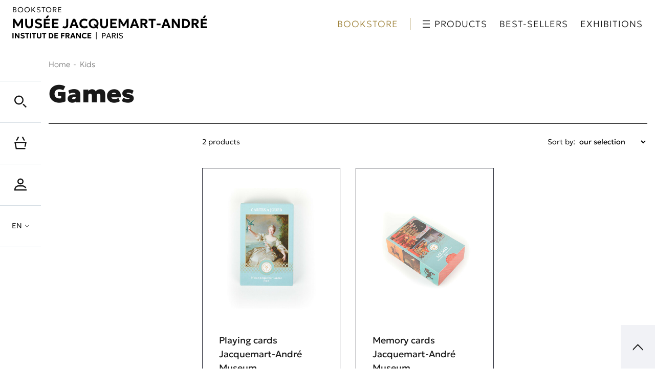

--- FILE ---
content_type: text/html; charset=UTF-8
request_url: https://boutique.musee-jacquemart-andre.com/en/products/230-games/
body_size: 12038
content:
<!DOCTYPE html>
<html class="no-js" lang="en">
<head>
	<meta charset="utf-8">
	<meta http-equiv="X-UA-Compatible" content="IE=edge,chrome=1">
	<meta name="viewport" content="width=device-width, initial-scale=1">
	<title>
				Games - Page 1 · Musée Jacquemart-André		
	</title>
	<meta http-equiv="content-language" content="en">

	<link rel="alternate" hreflang="en" href="https://boutique.musee-jacquemart-andre.com/en/products/230-games/">
	<link rel="alternate" hreflang="fr" href="https://boutique.musee-jacquemart-andre.com/fr/products/230-jeux/">
	<link rel="canonical" href="https://boutique.musee-jacquemart-andre.com/en/products/230-games/?page=1">



	<meta property="og:site_name" content="Musée Jacquemart-André">

	<script type="application/ld+json">
	{"@context":"https:\/\/schema.org","@type":"BreadcrumbList","itemListElement":[{"@type":"ListItem","position":1,"name":"Kids","item":"https:\/\/boutique.musee-jacquemart-andre.com\/en\/products\/228-kids\/"}]}
	</script>

	<style type="text/css">
		[v-cloak] { display: none; }
	</style>

	<link rel="stylesheet" href="/css/museejacquemartandre.css?t=1759416214">

<script type="text/javascript">
var funcarray = function(){};
funcarray.prototype = structuredClone(Array.prototype);
funcarray.prototype.jpush = function(func) {
		if (typeof($) !== 'undefined') {
		func($);
	} else {
		Array.prototype.push.call(this, func);
	}
}
var funcs = new funcarray();

var qfarray = function(){};
qfarray.prototype = structuredClone(Array.prototype);
qfarray.prototype.jpush = function(func) {
		if (typeof(Vue) !== 'undefined') {
		func(Vue);
	} else {
		Array.prototype.push.call(this, func);
	}
}
var qf = new qfarray();
</script>



</head>
<body class="Application Products-index Content-categories2  ContentType-categories2">

	<a id="top" tabindex="0"></a>
	


	<a class="sr-only sr-only-focusable small d-flex justify-content-center text-decoration-none p-2" href="#main-navigation">Skip to menu</a>
<a class="sr-only sr-only-focusable small d-flex justify-content-center text-decoration-none p-2" href="#main-content">Skip to content</a>

<div class="BurgerWrapper d-flex d-lg-none position-fixed">
	<button class="Burger" aria-expanded="false">
		<span></span>
		<span></span>
		<span></span>
		<span></span>
	</button>
	<div class="Burger-title">Menu</div>
</div>

<nav role="navigation" aria-label="secondary navigation" class="SecondNav">
	<ul class="SecondNav-list">
		<li class="SecondNav-list-item dropdown">
			<a href="/" id="dropdownSearch" class="list-item-link" data-toggle="dropdown" role="button" aria-haspopup="true" aria-expanded="false" title="Login">
				<span class="icon-search"></span><span>Search</span>
			</a>
			<div class="dropdown-menu" aria-labelledby="dropdownSearch">
				<div class="dropdown-title">
					Search					<div class="CloseDropdown">
						<span class="icon-close"></span>
					</div>
				</div>
								<div class="ProductsSearch" role="search">
	<form class="d-flex align-items-center" id="ProductsSearch-form" action="/en/search/products/" method="get">
		<input class="form-control" id="ProductsSearch-input" placeholder="search..." type="text" name="q" value=""><button class="bg-transparent border-0" aria-labelledby="button-label"><span class="front-search"></span><span id="button-label" hidden>search</span></button>
	</form>
		</div>
							</div>
		</li>
		<li class="SecondNav-list-item dropdown" id="CartMenu">
			
	<a href="/en/cart/" class="list-item-link" title="Your cart">
		<span class="icon-basket"></span>
		<span>Cart</span>
			</a>
		</li>
		<li class="SecondNav-list-item dropdown">
						<a class="list-item-link" data-iform='{"slideClass":"s"}' href="/en/user/signin/" title="Login">
				<span class="icon-user"></span>
				<span>My account</span>
			</a>
					</li>
		<li class="SecondNav-list-item dropdown">
						<div class="dropdown dropdownLanguage">
				<a href="/" class="dropdown-toggle list-item-link" id="languageDropdown" role="button" data-toggle="dropdown" aria-haspopup="true" aria-expanded="false">
					<span class="language">EN</span>
				</a>
				<div class="dropdown-menu" aria-labelledby="languageDropdown">
					<div class="dropdown-title">
						Choose language						<div class="CloseDropdown">
							<span class="icon-close"></span>
						</div>
					</div>
										<a href="https://boutique.musee-jacquemart-andre.com/en/products/230-games/" class="dropdown-item active text-dark">
						English					</a>
										<a href="https://boutique.musee-jacquemart-andre.com/fr/products/230-jeux/" class="dropdown-item text-dark">
						Français					</a>
									</div>
			</div>
					</li>
	</ul>
</nav>

<a id="main-navigation" tabindex="-1"></a>

<header role="banner" class="sticky-top Header">

	<div class="HeaderWrapper mask">
		<div class="HeaderWrapper-content">

			<div class="Brand">
				<a href="/en/" title="Musée Jacquemart-André">
					<div class="Brand-title">Bookstore</div>
					<img src="/img/logos/museejacquemartandre.svg" class="Brand-logo">
				</a>
				<div class="CloseMainMenu">
					<span class="icon-close"></span>
				</div>
			</div>

			<div class="Header-title">
				Bookstore			</div>

			<nav role="navigation" aria-label="main navigation" class="MainNav navbar">
				<ul class="MainNav-list">
					<li class="MainNav-item nav-item dropdown position-static">
						<span class="MainNav-item-link dropdown-toggle" id="categoriesDropdown" role="button" data-toggle="dropdown" aria-haspopup="true" aria-expanded="false"><span class="icon-menu small mr-2"></span>Products</span>
						<div class="dropdown-menu" aria-labelledby="dropdownProducts">
							<div class="menu-items menu-items-products d-lg-flex">

																																<ul id="main-nav-products" class="list-unstyled">
																		<li class="menu-item">
										<a href="/en/products/127-limited-editions/" class="menu-item-link">Limited editions</a>
									</li>
																		<li class="menu-item">
										<a href="/en/products/114-library/" class="menu-item-link">Library</a>
									</li>
																		<li class="menu-item">
										<a href="/en/products/227-decoration/" class="menu-item-link">Decoration</a>
									</li>
																		<li class="menu-item">
										<a href="/en/products/228-kids/" class="menu-item-link">Kids</a>
									</li>
																		<li class="menu-item">
										<a href="/en/products/229-fashion/" class="menu-item-link">Fashion</a>
									</li>
																		<li class="menu-item">
										<a href="/en/products/224-stationery/" class="menu-item-link">Stationery</a>
									</li>
																																				<li class="menu-item pt-2">
										<a href="/en/products/96-new/" class="menu-item-link small">New</a>
									</li>
																		<li class="menu-item">
										<a href="/en/products/promotions/" class="menu-item-link small">Special offers</a>
									</li>

								</ul>

								<div id="flyouts-products" class="flyouts d-none d-lg-block flex-grow-1">
																		<ul class="flyoutsnav h-100 list-unstyled show">
										<li class="h-100">
											<div class="d-flex h-100">
												<div class="sub-menu-container">
													<div class="sub-menu">
																												<div class="sub-menu-item">
															<a href="/en/products/128-souvenir-tickets/" class="sub-menu-item-link">
																Souvenir tickets															</a>
														</div>
																												<div class="sub-menu-item">
															<a href="/en/products/236-souvenir-medals/" class="sub-menu-item-link">
																Souvenir medals															</a>
														</div>
																												<div class="sub-menu-item">
															<a href="/en/products/238-collaborations/" class="sub-menu-item-link">
																Collaborations															</a>
														</div>
																												<a href="/en/products/127-limited-editions/" class="more">See all</a>
													</div>
												</div>
												<div class="bg-dark text-white flyouts-best">
													<div class="flyouts-best-content">
																												<div class="flyouts-best-header">
															<span>Best sellers</span>
															<span><a class="more" href="/en/products/127-limited-editions/">See all</a></span>
														</div>
																												<div>
	</div>
																											</div>
												</div>
											</div>
										</li>
									</ul>
																		<ul class="flyoutsnav h-100 list-unstyled mask">
										<li class="h-100">
											<div class="d-flex h-100">
												<div class="sub-menu-container">
													<div class="sub-menu">
																												<div class="sub-menu-item">
															<a href="/en/products/116-exhibition-catalogs/" class="sub-menu-item-link">
																Exhibition catalogs															</a>
														</div>
																												<div class="sub-menu-item">
															<a href="/en/products/118-books-and-media/" class="sub-menu-item-link">
																Books and media															</a>
														</div>
																												<div class="sub-menu-item">
															<a href="/en/products/119-off-series/" class="sub-menu-item-link">
																Off series															</a>
														</div>
																												<a href="/en/products/114-library/" class="more">See all</a>
													</div>
												</div>
												<div class="bg-dark text-white flyouts-best">
													<div class="flyouts-best-content">
																												<div class="flyouts-best-header">
															<span>Best sellers</span>
															<span><a class="more" href="/en/products/114-library/">See all</a></span>
														</div>
																												<div>
	<section id="BlockContent-08656e74b1b213b7" class="BlockContent products">
	<div class="BlockContent-products row">
								<div class="BlockContent-products-item empty col-sm-6 col-lg-4">
			<div class="BlockContent-products-header">
																			</div>
		</div>
				<div class="BlockContent-products-item col-sm-6 col-lg-4">
			<div class="Product">
	<a href="/en/product/342-peintures-italiennes-du-xive-au-xixe-siecle.html" class="Product-link">
		<div class="Product-picture">
						<div class="frame">
												<picture>
<source srcset="/files/products/342/654-480ec257-l/products-654.avif 512w, /files/products/342/654-480ec257-m/products-654.avif 386w, /files/products/342/654-480ec257-s/products-654.avif 128w, /files/products/342/654-480ec257-xl/products-654.avif 800w, /files/products/342/654-480ec257-xs/products-654.avif 64w, /files/products/342/654-480ec257-xxl/products-654.avif 1200w" type="image/avif" sizes="(max-width: 768px) 50vw, (max-width: 994px) 33vw, 25vw">
<source srcset="/files/products/342/654-480ec257-l/products-654.jpg 512w, /files/products/342/654-480ec257-m/products-654.jpg 386w, /files/products/342/654-480ec257-s/products-654.jpg 128w, /files/products/342/654-480ec257-xl/products-654.jpg 800w, /files/products/342/654-480ec257-xs/products-654.jpg 64w, /files/products/342/654-480ec257-xxl/products-654.jpg 1200w" type="image/jpeg" sizes="(max-width: 768px) 50vw, (max-width: 994px) 33vw, 25vw">
<img src="/files/products/342/654-480ec257-m/products-654.jpg" alt="">
</picture>			</div>
								</div>
		<div class="Product-description">
									<div class="Product-category">
				Books and media			</div>
									<span class="Product-tag Product-tag-label-bestseller-museejacquemartandre">
				<span style="background-color:#cccccc;">
								Best-sellers musée Jacquemart André								</span>
			</span>
									<p class="Product-title">Peintures Italiennes du XIVe au XIXe siècle</p>
									<div class="Product-reference">923</div>
									

<div class="ProductPrices ProductPrices-incltax">
	
	<ul class="Prices">

		
		
		
		
		
		<li class="Price
			Price-profile-public			PriceNoLabel						PriceActive					">

			
								
				
				
								
								<span class="Price-price"><span class="sr-only">Current price</span>€ 74</span>
				
								
			
		</li>
					</ul>

	
</div>								</div>
	</a>

								<a href="/en/products/342/quickview/" data-iform="{}" rel="noindex,nofollow" class="Product-link-quickview btn btn-primary" title="Add this item to cart">
			<span class="front-basket"></span>
			<span>Add to cart</span>
		</a>
		
	</div>
		</div>
								<div class="BlockContent-products-item col-sm-6 col-lg-4">
			<div class="Product">
	<a href="/en/product/335-edouard-andre.html" class="Product-link">
		<div class="Product-picture">
						<div class="frame">
												<picture>
<source srcset="/files/products/335/646-0666f093-l/products-646.avif 512w, /files/products/335/646-0666f093-m/products-646.avif 386w, /files/products/335/646-0666f093-s/products-646.avif 128w, /files/products/335/646-0666f093-xl/products-646.avif 800w, /files/products/335/646-0666f093-xs/products-646.avif 64w, /files/products/335/646-0666f093-xxl/products-646.avif 1200w" type="image/avif" sizes="(max-width: 768px) 50vw, (max-width: 994px) 33vw, 25vw">
<source srcset="/files/products/335/646-0666f093-l/products-646.jpg 512w, /files/products/335/646-0666f093-m/products-646.jpg 386w, /files/products/335/646-0666f093-s/products-646.jpg 128w, /files/products/335/646-0666f093-xl/products-646.jpg 800w, /files/products/335/646-0666f093-xs/products-646.jpg 64w, /files/products/335/646-0666f093-xxl/products-646.jpg 1200w" type="image/jpeg" sizes="(max-width: 768px) 50vw, (max-width: 994px) 33vw, 25vw">
<img src="/files/products/335/646-0666f093-m/products-646.jpg" alt="">
</picture>			</div>
								</div>
		<div class="Product-description">
									<div class="Product-category">
				Books and media			</div>
												<p class="Product-title">Edouard André</p>
									<div class="Product-reference">914</div>
									

<div class="ProductPrices ProductPrices-incltax">
	
	<ul class="Prices">

		
		
		
		
		
		<li class="Price
			Price-profile-public			PriceNoLabel						PriceActive					">

			
								
				
				
								
								<span class="Price-price"><span class="sr-only">Current price</span>€ 23</span>
				
								
			
		</li>
					</ul>

	
</div>								</div>
	</a>

								<a href="/en/products/335/quickview/" data-iform="{}" rel="noindex,nofollow" class="Product-link-quickview btn btn-primary" title="Add this item to cart">
			<span class="front-basket"></span>
			<span>Add to cart</span>
		</a>
		
	</div>
		</div>
					</div>
</section></div>
																											</div>
												</div>
											</div>
										</li>
									</ul>
																		<ul class="flyoutsnav h-100 list-unstyled mask">
										<li class="h-100">
											<div class="d-flex h-100">
												<div class="sub-menu-container">
													<div class="sub-menu">
																												<div class="sub-menu-item">
															<a href="/en/products/243-kitchen-dining/" class="sub-menu-item-link">
																Kitchen &amp; Dining															</a>
														</div>
																												<div class="sub-menu-item">
															<a href="/en/products/244-home/" class="sub-menu-item-link">
																Home															</a>
														</div>
																												<div class="sub-menu-item">
															<a href="/en/products/245-sc/" class="sub-menu-item-link">
																sc															</a>
														</div>
																												<a href="/en/products/227-decoration/" class="more">See all</a>
													</div>
												</div>
												<div class="bg-dark text-white flyouts-best">
													<div class="flyouts-best-content">
																												<div class="flyouts-best-header">
															<span>Best sellers</span>
															<span><a class="more" href="/en/products/227-decoration/">See all</a></span>
														</div>
																												<div>
	<section id="BlockContent-b5330516544b622e" class="BlockContent products">
	<div class="BlockContent-products row">
								<div class="BlockContent-products-item empty col-sm-6 col-lg-4">
			<div class="BlockContent-products-header">
																			</div>
		</div>
				<div class="BlockContent-products-item col-sm-6 col-lg-4">
			<div class="Product">
	<a href="/en/product/434-soap-pink-blush.html" class="Product-link">
		<div class="Product-picture">
						<div class="frame">
												<picture>
<source srcset="/files/products/434/1144-a57b5a01-l/products-1144.avif 512w, /files/products/434/1144-a57b5a01-m/products-1144.avif 386w, /files/products/434/1144-a57b5a01-s/products-1144.avif 128w, /files/products/434/1144-a57b5a01-xl/products-1144.avif 800w, /files/products/434/1144-a57b5a01-xs/products-1144.avif 64w, /files/products/434/1144-a57b5a01-xxl/products-1144.avif 1200w" type="image/avif" sizes="(max-width: 768px) 50vw, (max-width: 994px) 33vw, 25vw">
<source srcset="/files/products/434/1144-a57b5a01-l/products-1144.jpg 512w, /files/products/434/1144-a57b5a01-m/products-1144.jpg 386w, /files/products/434/1144-a57b5a01-s/products-1144.jpg 128w, /files/products/434/1144-a57b5a01-xl/products-1144.jpg 800w, /files/products/434/1144-a57b5a01-xs/products-1144.jpg 64w, /files/products/434/1144-a57b5a01-xxl/products-1144.jpg 1200w" type="image/jpeg" sizes="(max-width: 768px) 50vw, (max-width: 994px) 33vw, 25vw">
<img src="/files/products/434/1144-a57b5a01-m/products-1144.jpg" alt="">
</picture>			</div>
								</div>
		<div class="Product-description">
									<div class="Product-category">
				Beauty			</div>
												<p class="Product-title">Soap Pink Blush</p>
									<div class="Product-reference">1013</div>
									

<div class="ProductPrices ProductPrices-incltax">
	
	<ul class="Prices">

		
		
		
		
		
		<li class="Price
			Price-profile-public			PriceNoLabel						PriceActive					">

			
								
				
				
								
								<span class="Price-price"><span class="sr-only">Current price</span>€ 7.50</span>
				
								
			
		</li>
					</ul>

	
</div>								</div>
	</a>

								<a href="/en/products/434/quickview/" data-iform="{}" rel="noindex,nofollow" class="Product-link-quickview btn btn-primary" title="Add this item to cart">
			<span class="front-basket"></span>
			<span>Add to cart</span>
		</a>
		
	</div>
		</div>
								<div class="BlockContent-products-item col-sm-6 col-lg-4">
			<div class="Product">
	<a href="/en/product/433-kandle-edouard-andre.html" class="Product-link">
		<div class="Product-picture">
						<div class="frame">
												<picture>
<source srcset="/files/products/433/1140-5b110369-l/products-1140.avif 512w, /files/products/433/1140-5b110369-m/products-1140.avif 386w, /files/products/433/1140-5b110369-s/products-1140.avif 128w, /files/products/433/1140-5b110369-xl/products-1140.avif 800w, /files/products/433/1140-5b110369-xs/products-1140.avif 64w, /files/products/433/1140-5b110369-xxl/products-1140.avif 1200w" type="image/avif" sizes="(max-width: 768px) 50vw, (max-width: 994px) 33vw, 25vw">
<source srcset="/files/products/433/1140-5b110369-l/products-1140.jpg 512w, /files/products/433/1140-5b110369-m/products-1140.jpg 386w, /files/products/433/1140-5b110369-s/products-1140.jpg 128w, /files/products/433/1140-5b110369-xl/products-1140.jpg 800w, /files/products/433/1140-5b110369-xs/products-1140.jpg 64w, /files/products/433/1140-5b110369-xxl/products-1140.jpg 1200w" type="image/jpeg" sizes="(max-width: 768px) 50vw, (max-width: 994px) 33vw, 25vw">
<img src="/files/products/433/1140-5b110369-m/products-1140.jpg" alt="">
</picture>			</div>
								</div>
		<div class="Product-description">
									<div class="Product-category">
				sc			</div>
												<p class="Product-title">Candle Edouard André</p>
									<div class="Product-reference">1011</div>
									

<div class="ProductPrices ProductPrices-incltax">
	
	<ul class="Prices">

		
		
		
		
		
		<li class="Price
			Price-profile-public			PriceNoLabel						PriceActive					">

			
								
				
				
								
								<span class="Price-price"><span class="sr-only">Current price</span>€ 23</span>
				
								
			
		</li>
					</ul>

	
</div>									<span class="Product-unavailable">Unavailable</span>
					</div>
	</a>

					
	</div>
		</div>
					</div>
</section></div>
																											</div>
												</div>
											</div>
										</li>
									</ul>
																		<ul class="flyoutsnav h-100 list-unstyled mask">
										<li class="h-100">
											<div class="d-flex h-100">
												<div class="sub-menu-container">
													<div class="sub-menu">
																												<div class="sub-menu-item">
															<a href="/en/products/230-games/" class="sub-menu-item-link">
																Games															</a>
														</div>
																												<div class="sub-menu-item">
															<a href="/en/products/231-toys/" class="sub-menu-item-link">
																Toys															</a>
														</div>
																												<div class="sub-menu-item">
															<a href="/en/products/232-cuddly-toys/" class="sub-menu-item-link">
																Cuddly toys															</a>
														</div>
																												<a href="/en/products/228-kids/" class="more">See all</a>
													</div>
												</div>
												<div class="bg-dark text-white flyouts-best">
													<div class="flyouts-best-content">
																												<div class="flyouts-best-header">
															<span>Best sellers</span>
															<span><a class="more" href="/en/products/228-kids/">See all</a></span>
														</div>
																												<div>
	<section id="BlockContent-c62884491f4495f4" class="BlockContent products">
	<div class="BlockContent-products row">
								<div class="BlockContent-products-item empty col-sm-6 col-lg-4">
			<div class="BlockContent-products-header">
																			</div>
		</div>
				<div class="BlockContent-products-item col-sm-6 col-lg-4">
			<div class="Product">
	<a href="/en/product/162-memory-cards-jacquemart-andre-museum.html" class="Product-link">
		<div class="Product-picture">
						<div class="frame">
												<picture>
<source srcset="/files/products/162/317-09121573-l/products-317.avif 512w, /files/products/162/317-09121573-m/products-317.avif 386w, /files/products/162/317-09121573-s/products-317.avif 128w, /files/products/162/317-09121573-xl/products-317.avif 800w, /files/products/162/317-09121573-xs/products-317.avif 64w, /files/products/162/317-09121573-xxl/products-317.avif 1200w" type="image/avif" sizes="(max-width: 768px) 50vw, (max-width: 994px) 33vw, 25vw">
<source srcset="/files/products/162/317-09121573-l/products-317.jpg 512w, /files/products/162/317-09121573-m/products-317.jpg 386w, /files/products/162/317-09121573-s/products-317.jpg 128w, /files/products/162/317-09121573-xl/products-317.jpg 800w, /files/products/162/317-09121573-xs/products-317.jpg 64w, /files/products/162/317-09121573-xxl/products-317.jpg 1200w" type="image/jpeg" sizes="(max-width: 768px) 50vw, (max-width: 994px) 33vw, 25vw">
<img src="/files/products/162/317-09121573-m/products-317.jpg" alt="">
</picture>			</div>
								</div>
		<div class="Product-description">
									<div class="Product-category">
				Games			</div>
												<p class="Product-title">Memory cards Jacquemart-André Museum</p>
									<div class="Product-reference">688</div>
									

<div class="ProductPrices ProductPrices-incltax">
	
	<ul class="Prices">

		
		
		
		
		
		<li class="Price
			Price-profile-public			PriceNoLabel						PriceActive					">

			
								
				
				
								
								<span class="Price-price"><span class="sr-only">Current price</span>€ 18</span>
				
								
			
		</li>
					</ul>

	
</div>								</div>
	</a>

								<a href="/en/products/162/quickview/" data-iform="{}" rel="noindex,nofollow" class="Product-link-quickview btn btn-primary" title="Add this item to cart">
			<span class="front-basket"></span>
			<span>Add to cart</span>
		</a>
		
	</div>
		</div>
								<div class="BlockContent-products-item col-sm-6 col-lg-4">
			<div class="Product">
	<a href="/en/product/164-playing-cards-jacquemart-andre-museum.html" class="Product-link">
		<div class="Product-picture">
						<div class="frame">
												<picture>
<source srcset="/files/products/164/319-522fa5d9-l/products-319.avif 512w, /files/products/164/319-522fa5d9-m/products-319.avif 386w, /files/products/164/319-522fa5d9-s/products-319.avif 128w, /files/products/164/319-522fa5d9-xl/products-319.avif 800w, /files/products/164/319-522fa5d9-xs/products-319.avif 64w, /files/products/164/319-522fa5d9-xxl/products-319.avif 1200w" type="image/avif" sizes="(max-width: 768px) 50vw, (max-width: 994px) 33vw, 25vw">
<source srcset="/files/products/164/319-522fa5d9-l/products-319.jpg 512w, /files/products/164/319-522fa5d9-m/products-319.jpg 386w, /files/products/164/319-522fa5d9-s/products-319.jpg 128w, /files/products/164/319-522fa5d9-xl/products-319.jpg 800w, /files/products/164/319-522fa5d9-xs/products-319.jpg 64w, /files/products/164/319-522fa5d9-xxl/products-319.jpg 1200w" type="image/jpeg" sizes="(max-width: 768px) 50vw, (max-width: 994px) 33vw, 25vw">
<img src="/files/products/164/319-522fa5d9-m/products-319.jpg" alt="">
</picture>			</div>
								</div>
		<div class="Product-description">
									<div class="Product-category">
				Games			</div>
												<p class="Product-title">Playing cards Jacquemart-André Museum</p>
									<div class="Product-reference">690</div>
									

<div class="ProductPrices ProductPrices-incltax">
	
	<ul class="Prices">

		
		
		
		
		
		<li class="Price
			Price-profile-public			PriceNoLabel						PriceActive					">

			
								
				
				
								
								<span class="Price-price"><span class="sr-only">Current price</span>€ 13</span>
				
								
			
		</li>
					</ul>

	
</div>								</div>
	</a>

								<a href="/en/products/164/quickview/" data-iform="{}" rel="noindex,nofollow" class="Product-link-quickview btn btn-primary" title="Add this item to cart">
			<span class="front-basket"></span>
			<span>Add to cart</span>
		</a>
		
	</div>
		</div>
					</div>
</section></div>
																											</div>
												</div>
											</div>
										</li>
									</ul>
																		<ul class="flyoutsnav h-100 list-unstyled mask">
										<li class="h-100">
											<div class="d-flex h-100">
												<div class="sub-menu-container">
													<div class="sub-menu">
																												<div class="sub-menu-item">
															<a href="/en/products/233-jewellery/" class="sub-menu-item-link">
																Jewellery															</a>
														</div>
																												<div class="sub-menu-item">
															<a href="/en/products/234-beauty/" class="sub-menu-item-link">
																Beauty															</a>
														</div>
																												<div class="sub-menu-item">
															<a href="/en/products/235-textile-accessories/" class="sub-menu-item-link">
																Textile &amp; accessories															</a>
														</div>
																												<a href="/en/products/229-fashion/" class="more">See all</a>
													</div>
												</div>
												<div class="bg-dark text-white flyouts-best">
													<div class="flyouts-best-content">
																												<div class="flyouts-best-header">
															<span>Best sellers</span>
															<span><a class="more" href="/en/products/229-fashion/">See all</a></span>
														</div>
																												<div>
	<section id="BlockContent-e9d8c5a3dbfa6679" class="BlockContent products">
	<div class="BlockContent-products row">
								<div class="BlockContent-products-item empty col-sm-6 col-lg-4">
			<div class="BlockContent-products-header">
																			</div>
		</div>
				<div class="BlockContent-products-item col-sm-6 col-lg-4">
			<div class="Product">
	<a href="/en/product/156-silk-scarf-square-jardin-hiver.html" class="Product-link">
		<div class="Product-picture">
						<div class="frame">
												<picture>
<source srcset="/files/products/156/309-14f84fb1-l/products-309.avif 512w, /files/products/156/309-14f84fb1-m/products-309.avif 386w, /files/products/156/309-14f84fb1-s/products-309.avif 128w, /files/products/156/309-14f84fb1-xl/products-309.avif 800w, /files/products/156/309-14f84fb1-xs/products-309.avif 64w, /files/products/156/309-14f84fb1-xxl/products-309.avif 1200w" type="image/avif" sizes="(max-width: 768px) 50vw, (max-width: 994px) 33vw, 25vw">
<source srcset="/files/products/156/309-14f84fb1-l/products-309.jpg 512w, /files/products/156/309-14f84fb1-m/products-309.jpg 386w, /files/products/156/309-14f84fb1-s/products-309.jpg 128w, /files/products/156/309-14f84fb1-xl/products-309.jpg 800w, /files/products/156/309-14f84fb1-xs/products-309.jpg 64w, /files/products/156/309-14f84fb1-xxl/products-309.jpg 1200w" type="image/jpeg" sizes="(max-width: 768px) 50vw, (max-width: 994px) 33vw, 25vw">
<img src="/files/products/156/309-14f84fb1-m/products-309.jpg" alt="">
</picture>			</div>
								</div>
		<div class="Product-description">
									<div class="Product-category">
				Textile &amp; accessories			</div>
												<p class="Product-title">Silk scarf square Jardin d'hiver</p>
									<div class="Product-reference">682</div>
									

<div class="ProductPrices ProductPrices-incltax">
	
	<ul class="Prices">

		
		
		
		
		
		<li class="Price
			Price-profile-public			PriceNoLabel						PriceActive					">

			
								
				
				
								
								<span class="Price-price"><span class="sr-only">Current price</span>€ 80</span>
				
								
			
		</li>
					</ul>

	
</div>								</div>
	</a>

								<a href="/en/products/156/quickview/" data-iform="{}" rel="noindex,nofollow" class="Product-link-quickview btn btn-primary" title="Add this item to cart">
			<span class="front-basket"></span>
			<span>Add to cart</span>
		</a>
		
	</div>
		</div>
								<div class="BlockContent-products-item col-sm-6 col-lg-4">
			<div class="Product">
	<a href="/en/product/325-totebag-bellini.html" class="Product-link">
		<div class="Product-picture">
						<div class="frame">
												<picture>
<source srcset="/files/products/325/924-9b71d18f-l/products-924.avif 512w, /files/products/325/924-9b71d18f-m/products-924.avif 386w, /files/products/325/924-9b71d18f-s/products-924.avif 128w, /files/products/325/924-9b71d18f-xl/products-924.avif 800w, /files/products/325/924-9b71d18f-xs/products-924.avif 64w, /files/products/325/924-9b71d18f-xxl/products-924.avif 1200w" type="image/avif" sizes="(max-width: 768px) 50vw, (max-width: 994px) 33vw, 25vw">
<source srcset="/files/products/325/924-9b71d18f-l/products-924.jpg 512w, /files/products/325/924-9b71d18f-m/products-924.jpg 386w, /files/products/325/924-9b71d18f-s/products-924.jpg 128w, /files/products/325/924-9b71d18f-xl/products-924.jpg 800w, /files/products/325/924-9b71d18f-xs/products-924.jpg 64w, /files/products/325/924-9b71d18f-xxl/products-924.jpg 1200w" type="image/jpeg" sizes="(max-width: 768px) 50vw, (max-width: 994px) 33vw, 25vw">
<img src="/files/products/325/924-9b71d18f-m/products-924.jpg" alt="">
</picture>			</div>
								</div>
		<div class="Product-description">
									<div class="Product-category">
				Textile &amp; accessories			</div>
									<span class="Product-tag Product-tag-sales"><span class="special-offers">Promotion</span></span>
									<p class="Product-title">Totebag Bellini</p>
									<div class="Product-reference">898</div>
									

<div class="ProductPrices ProductPrices-incltax">
			<div class="Percent">
		<span class="percent-30">-30%</span>
	</div>
	
	<ul class="Prices">

		
		
		
		
		
		<li class="Price
			Price-profile-public			PriceNoLabel			PriceWithStrike			PriceActive					">

			
								
				
				
												<span class="Price-price"><span class="sr-only">Current price</span>€ 9.10</span>
								<span class="Price-price Price-strike"><span class="sr-only">Old price</span>€ 13</span>

				
			
		</li>
					</ul>

	
</div>								</div>
	</a>

								<a href="/en/products/325/quickview/" data-iform="{}" rel="noindex,nofollow" class="Product-link-quickview btn btn-primary" title="Add this item to cart">
			<span class="front-basket"></span>
			<span>Add to cart</span>
		</a>
		
	</div>
		</div>
					</div>
</section></div>
																											</div>
												</div>
											</div>
										</li>
									</ul>
																		<ul class="flyoutsnav h-100 list-unstyled mask">
										<li class="h-100">
											<div class="d-flex h-100">
												<div class="sub-menu-container">
													<div class="sub-menu">
																												<div class="sub-menu-item">
															<a href="/en/products/239-posters/" class="sub-menu-item-link">
																Posters															</a>
														</div>
																												<div class="sub-menu-item">
															<a href="/en/products/240-notebooks-writing/" class="sub-menu-item-link">
																Notebooks &amp; writing															</a>
														</div>
																												<div class="sub-menu-item">
															<a href="/en/products/242-desk-accessories/" class="sub-menu-item-link">
																Desk accessories															</a>
														</div>
																												<a href="/en/products/224-stationery/" class="more">See all</a>
													</div>
												</div>
												<div class="bg-dark text-white flyouts-best">
													<div class="flyouts-best-content">
																												<div class="flyouts-best-header">
															<span>Best sellers</span>
															<span><a class="more" href="/en/products/224-stationery/">See all</a></span>
														</div>
																												<div>
	<section id="BlockContent-084ba1a94c7e1f26" class="BlockContent products">
	<div class="BlockContent-products row">
								<div class="BlockContent-products-item empty col-sm-6 col-lg-4">
			<div class="BlockContent-products-header">
																			</div>
		</div>
				<div class="BlockContent-products-item col-sm-6 col-lg-4">
			<div class="Product">
	<a href="/en/product/165-a6-notebook-jacquemart-andre-museum.html" class="Product-link">
		<div class="Product-picture">
						<div class="frame">
												<picture>
<source srcset="/files/products/165/320-fdaeb293-l/products-320.avif 512w, /files/products/165/320-fdaeb293-m/products-320.avif 386w, /files/products/165/320-fdaeb293-s/products-320.avif 128w, /files/products/165/320-fdaeb293-xl/products-320.avif 800w, /files/products/165/320-fdaeb293-xs/products-320.avif 64w, /files/products/165/320-fdaeb293-xxl/products-320.avif 1200w" type="image/avif" sizes="(max-width: 768px) 50vw, (max-width: 994px) 33vw, 25vw">
<source srcset="/files/products/165/320-fdaeb293-l/products-320.jpg 512w, /files/products/165/320-fdaeb293-m/products-320.jpg 386w, /files/products/165/320-fdaeb293-s/products-320.jpg 128w, /files/products/165/320-fdaeb293-xl/products-320.jpg 800w, /files/products/165/320-fdaeb293-xs/products-320.jpg 64w, /files/products/165/320-fdaeb293-xxl/products-320.jpg 1200w" type="image/jpeg" sizes="(max-width: 768px) 50vw, (max-width: 994px) 33vw, 25vw">
<img src="/files/products/165/320-fdaeb293-m/products-320.jpg" alt="">
</picture>			</div>
								</div>
		<div class="Product-description">
									<div class="Product-category">
				Notebooks &amp; writing			</div>
												<p class="Product-title">A6 Notebook Jacquemart-André Museum</p>
									<div class="Product-reference">692</div>
									

<div class="ProductPrices ProductPrices-incltax">
	
	<ul class="Prices">

		
		
		
		
		
		<li class="Price
			Price-profile-public			PriceNoLabel						PriceActive					">

			
								
				
				
								
								<span class="Price-price"><span class="sr-only">Current price</span>€ 6.20</span>
				
								
			
		</li>
					</ul>

	
</div>								</div>
	</a>

								<a href="/en/products/165/quickview/" data-iform="{}" rel="noindex,nofollow" class="Product-link-quickview btn btn-primary" title="Add this item to cart">
			<span class="front-basket"></span>
			<span>Add to cart</span>
		</a>
		
	</div>
		</div>
								<div class="BlockContent-products-item col-sm-6 col-lg-4">
					</div>
					</div>
</section></div>
																											</div>
												</div>
											</div>
										</li>
									</ul>
																	</div>
								
							</div>
						</div>
					</li>
															<li class="MainNav-item">
						<a href="/en/products/51-best-sellers-musee-jacquemart-andre/" class="MainNav-item-link">Best-sellers</a>
					</li>
										<li class="MainNav-item"><a href="/en/contents/exhibition/" class="MainNav-item-link">Exhibitions</a></li>
				</ul>
			</nav>
		</div>
	</div>

</header>

<a id="main-content" tabindex="-1"></a>

<script type="text/javascript">

funcs.push(function($) {

	$('.flyouts .Prices').wrap('<div class="Prices"/>').contents().unwrap();

	require('menu-aim');

	$('.flyouts').each(function(i, el) {
		var $flyout = $(el);
		var $nav = $flyout.prev('ul');
		$(".flyouts ul li", $nav).first().addClass('hover');
		$nav.menuAim({
			activate: function(a) {
				var idx = $(a).index();
				$('ul', $flyout).not(idx).addClass('mask').removeClass('show');
				$('ul', $flyout).eq(idx).addClass('show').removeClass('mask');
				$("li", $nav).removeClass('hover');
				if ($('ul', $flyout).eq(idx).find('li:first-child').length > 0) {
					$(a).addClass('hover');
				}
			},
			deactivate: function(a){
				var idx = $(a).index();
				$('ul', $flyout).eq(idx).removeClass('show').addClass('mask');
				$(a).removeClass('hover');
			}
		});
	});

	$(".BurgerWrapper").click(function(e) {
		if ($(".Burger").attr('aria-expanded') == 'false') {
			$(".Burger").attr('aria-expanded','true');
			$(".HeaderWrapper").addClass("show").removeClass("mask");
			$('body').addClass('primary-open');
			$('body').removeClass('secondary-open');
		}
	});

	$('.SecondNav .dropdown').on('hide.bs.dropdown', function (e) {
		$('.SecondNav-list').removeClass('nomix');
		$('body').removeClass('secondary-open');
		$('body').removeClass('primary-open');
	});

	$('.SecondNav .dropdown').on('show.bs.dropdown', function (e) {
		$('.SecondNav-list').addClass('nomix');
		$('body').addClass('secondary-open');
		$('body').removeClass('primary-open');
	});

	$('.MainNav .dropdown').on('hide.bs.dropdown', function (e) {
		$('body').removeClass('d-primary-open');
		$('body').removeClass('secondary-open');
	});

	$('.MainNav .dropdown').on('show.bs.dropdown', function (e) {
		$('body').addClass('d-primary-open');
		$('body').removeClass('secondary-open');
	});

	$('.dropdown-menu').click(function(e) {
      	e.stopPropagation();
	});

	$('.CloseDropdown').on('click', function () {
		$(".Burger").attr('aria-expanded','false');
		$('.dropdown').removeClass('show');
		$('.dropdown-menu').removeClass('show');
		$('body').removeClass('primary-open');
		$('body').removeClass('secondary-open');
		$('.SecondNav-list').removeClass('nomix');
	});

	$('.CloseMainMenu').on('click', function () {
		$(".Burger").attr('aria-expanded','false');
		$(".HeaderWrapper").addClass("mask").removeClass("show");
		$('body').removeClass('primary-open');
		$('body').removeClass('secondary-open');
	});

});
</script>
	 <main class="Main" role="main">

	 	
	 		 				<nav aria-label="breadcrumb" class="breadcrumb-nav">
				<ol class="breadcrumb mr-auto flex-grow-1">
			<li class="breadcrumb-item">
				<a href="/en/"><span>Home</span></a>
			</li>
										<li class="breadcrumb-item active" aria-current="page">
										<a href="/en/products/228-kids/"><span>Kids</span></a>
									</li>
							</ol>
	</nav>
			
<section class="ProductsIndex categories2">

	<div class="ProductsIndex-header">
		<div class="ProductsIndex-header-content">
	<h1 class="ProductsIndex-title">
		Games	</h1>
	</div>


	</div>

	
	<div class="ProductsIndex-products">

		<div class="ProductsIndex-list">

						
<div id="facets" class="facets-h">

	
	<div id="SearchFilters" class="SearchFilters" v-bind:class="{filtersVisible: visible}">
		
		<div class="SearchFilters-header d-block d-lg-none">
			<span class="SearchFilters-title d-flex align-items-center justify-content-between">
				<span>Filters</span>
			</span>
		</div>

		<div class="SearchFilters-content">

			<div class="SearchFulltext">
				<fulltext-search
					v-model="q"					@input="refresh"
					placeholder="Search"
				></fulltext-search>
			</div>

							<div v-cloak class="SearchFilters-facets">
					<template v-for="facet in facets">
						<component
							:key="facet.fid"
							v-bind:title="facet.title"
							v-bind:fid="facet.fid"
							v-bind:filters="facet.filters"
							v-bind:selection="$root.selection[facet.fid]"
							v-bind:hidden="facet.hidden"
							@update-selection="refresh"
							v-bind:is="facet.widget"
							ref="facets"></component>
					</template>
				</div>
			
			<div class="SearchFilters-selection mb-3">
				<span v-if="keywords" v-for="keyword in keywords" class="SearchFilters-selected SearchFilters-keyword badge badge-light mr-1">
					{{ keyword }}
				</span>
				<span v-if="excludedKeywords" v-for="excludedKeyword in excludedKeywords" class="SearchFilters-selected SearchFilters-excludedkeyword badge badge-light mr-1">
					-{{ keyword }}
				</span>
				<span v-for="selectedFilter in selectedFilters" class="SearchFilters-selected badge badge-light mr-1">
					{{ selectedFilter.label }}
				</span>
			</div>

		</div>

		<div class="SearchFilters-footer d-block d-lg-none">
			<button class="FiltersAction-btn" v-on:click="visible = !visible">
				Results				<span class="badge badge-light">{{ count }}</span>
			</button>
		</div>

	</div>

	<div class="FiltersAction d-block d-lg-none">
		<button class="FiltersAction-btn" v-on:click="visible = !visible">
			<span class="front-filter"></span>
			<span>Filters</span>
		</button>
	</div>

	
</div>

<script type="text/javascript">
qf.push(function(Vue) {
	var Facets=new Vue({"el":"#facets","data":function(){return{"facets":[{"position":0,"fid":"prices","filters":[{"label":"\u20ac 0","total":1,"value":0},{"label":"\u20ac 18","total":1,"value":18}],"title":"Prices","widget":"slider","hidden":false}],"s":"","isHistory":false,"visible":true,"selection":{"prices":[]},"count":2,"loading":false,"q":"","x":""};},"methods":{"buildRefreshUrl":function(){var url=[location.protocol,"//",location.host,location.pathname].join("");url=url+"?"+decodeURIComponent($.param({"page":"1","f":this.selection,"s":this.s}));if(this.w){url=url+"&"+$.param({"w":this.w});}else if(this.q){url=url+"&"+$.param({"q":this.q});}
if(this.x){url=url+"&"+$.param({"x":this.x});}
return url;},"refresh":function(){var self=this;if(self.isHistory){self.isHistory=false;return;}
self.loading=true;var ProductsList=$("#ProductsList");$(".ProductsList-spinner",ProductsList).show();$.each(self.$refs.facets,function(i,facet){var selection=[];$.each(facet.selectedFilters,function(n,filter){selection.push(filter.value);});self.selection[facet.fid]=selection;});var url=this.buildRefreshUrl();var args={dataType:"json",url:url};var jqxhr=$.ajax(args).done(function(res){self.loading=false;$(".ProductsList-spinner",ProductsList).hide();ProductsList.fadeOut(200,function(){ProductsList.empty().html(res.data.html);ProductsList.fadeIn(200);});self.facets=res.data.facets;self.count=res.data.count;var selection=JSON.parse(JSON.stringify(self.$data.selection));res.selection=selection;history.pushState(res,"",url);}).fail(function(jqxhr){self.loading=false;$(".ProductsList-spinner",ProductsList).hide();if(typeof(jqxhr.responseJSON.message)=="string"){alert(jqxhr.responseJSON.message);}else{alert("Something wrong happened");}});},"closeAll":function(){if(this.horizontal){$.each(this.$refs.facets,function(i,facet){facet.optionsShown=true;});}},"isSelected":function(fid,value){if(typeof(this.selection[fid])!=="undefined"){return this.selection[fid].includes(value);}
return false;}},"watch":{"visible":function(){if(this.visible){$(document).off("keydown.pigsearch3");this.$nextTick(()=>{$("body").removeClass("overflow-hidden");$("#facets .FiltersAction .FiltersAction-btn").trigger("focus");});}else{$(document).on("keydown.pigsearch3",(event)=>{if(event.code==="Escape"){this.visible=!this.visible;}});this.$nextTick(()=>{$("body").addClass("overflow-hidden");$("#facets .SearchFilters-facets .facet:first-child").find(".Facet-label").trigger("focus");});}}},"computed":{"horizontal":function(){return $(".SearchFilters-facets").css("display")=="flex"?true:false;},"selectedFilters":function(){var selectedFilters=[];var self=this;$.each(this.selection,function(fid,selected){if(selected&&selected.length>0){var facet=self.facets.find(function(f){return f.fid==fid;});if(facet){$.each(selected,function(i,sid){var filter=facet.filters.find(function(f){return f.value==sid;});if(filter){selectedFilters.push(filter);}});}}});return selectedFilters;},"keywords":function(){if(this.w){return(this.w+"*").split(" ").join("* ").split(" ");}
if(this.q){return this.q.split(" ");}
return[];},"excludedKeywords":function(){if(this.x){return this.x.split(" ");}
return[];}},"components":{"slider":{"name":"facetslider","props":{selection:{},filters:{},fid:{},title:{},hidden:{}},"data":function(){return{"selected":[],"optionsShown":true,"marks":function(v){return false;},"values":[0,this.filters.length-1],"selectedRange":""};},"methods":{"toggle":function(){var optionsShown=!this.optionsShown;this.$parent.closeAll();this.optionsShown=optionsShown;},"select":function(e){var selection=[];var selectedFilters=this.selectedFilters;$.each(selectedFilters,function(i,filter){selection.push(filter.value);});if(selection.length!=2){selection=[];}
this.$emit("update-selection",[this.fid,selection]);},"setValues":function(selection){var indexes=[];if(selection.length==2&&this.filters.length>1){for(var i=0;i<this.filters.length;i++){if(this.filters[i].value<=selection[0]){indexes[0]=i;}}
for(var i=0;i<this.filters.length;i++){if(this.filters[i].value>=selection[1]){indexes[1]=i;break;}}}
if(indexes.length==2){this.values=indexes;}else{this.values=[0,(this.filters.length-1)];}
this.updateSelectedRange(this.values);},"updateSelectedRange":function(v){var filters=this.filters;if(v&&v.length==2&&typeof(this.filters[v[0]])!=="undefined"&&typeof(this.filters[v[1]])!=="undefined"&&v[1]>v[0]){this.selectedRange=filters[v[0]].label+" - "+filters[v[1]].label;}else{this.selectedRange="";}}},"computed":{"notSelected":function(){var selected=this.selected;if(selected.length>0){return this.filters.filter(item=>{return!selected.find(value=>value==item.value);});}
return this.filters;},"selectedFilters":function(){if(this.values&&this.values.length==2&&typeof(this.filters[this.values[0]])!=="undefined"&&typeof(this.filters[this.values[1]])!=="undefined"&&this.values[1]>this.values[0]){if(this.values[0]!=0||this.values[1]!=(this.filters.length-1)){var selectedFilters=[this.filters[this.values[0]],this.filters[this.values[1]]];return selectedFilters;}}
return[];},"horizontal":function(){return $(".SearchFilters-facets").css("display")=="flex"?true:false;},"selectionTitle":function(){var selectedFilters=this.selectedFilters;if(selectedFilters.length==2){return selectedFilters[0].label+"-"+selectedFilters[1].label;}
return this.title;}},"components":{"vue-slider":require("vue-slider-component")},"created":function(){((function(){this.selected=this.selection;this.$watch("selection",function(newSel,oldSel){this.selected=newSel;});}).bind(this))();((function(){this.setValues(this.selection);this.$watch("filters",function(newSel,oldSel){this.setValues(this.selection);});}).bind(this))();},"template":"<div class=\"facet\" v-show=\"!hidden\">\n<div class=\"Facet-checklist Facet-slider\" v-bind:class=\"[{'bg-success': selectedFilters.length > 0, 'Facet-disabled': filters.length <= 1}, 'FacetType-' + fid]\">\n<button v-bind:disabled=\"filters.length <= 1\" v-bind:aria-label=\"title\" v-bind:aria-expanded=\"optionsShown ? 'false' : 'true'\" class=\"Facet-label\" v-on:click.prevent=\"toggle\" v-bind:class=\"{active: optionsShown}\" v-bind:id=\"'filter-title-' + fid\">\n<span class=\"Facet-title\">{{ selectionTitle }}<\/span>\n<span class=\"front-chevron-up\"><\/span><span class=\"front-chevron-down\"><\/span>\n<\/button>\n<div class=\"Facet-filters Facet-slider-items\" v-bind:class=\"{active: optionsShown}\" v-bind:aria-labelledby=\"'facet-title-' + fid\">\n<link rel=\"stylesheet\" href=\"https:\/\/cdn.jsdelivr.net\/npm\/vue-slider-component@latest\/theme\/default.css\">\n<div class=\"Facet-slider-selected\">{{ selectedRange }}<\/div>\n<vue-slider\n\t\t\tv-model=\"values\"\n\t\t\t:duration=\"0\"\n\t\t\t:tooltip=\"'none'\"\n\t\t\t:adsorb=\"true\"\n\t\t\t:silent=\"true\"\n\t\t\t:use-keyboard=\"false\"\n\t\t\t:enable-cross=\"false\"\n\t\t\t:min-range=\"1\"\n\t\t\t:order=\"true\"\n\t\t\t:marks=\"marks\"\n\t\t\t:min=\"0\"\n\t\t\t:max=\"filters.length-1\"\n\t\t\t:interval=\"1\"\n\t\t\t:lazy=\"true\"\n\t\t\t@change=\"select($event)\"\n\t\t\t@dragging=\"updateSelectedRange\"\n\t\t\t:dot-size=\"20\"\n\t\t><\/vue-slider>\n<div class=\"Facet-slider-range d-flex justify-content-between\"><div class=\"Facet-slider-range-min\">{{ filters[0].label }}<\/div><div class=\"Facet-slider-range-max\">{{ filters[(filters.length - 1)].label }}<\/div><\/div>\n<\/div>\n<\/div>\n<\/div>"},"fulltext-search":{"name":"fulltext-search","props":{placeholder:{type:String},value:{type:String,default:""}},"data":function(){return{"term":"","previousTerm":"","timeoutID":null};},"methods":{"update":function(){if(this.term==this.previousTerm){clearTimeout(this.timeoutID);return;}
if(this.timeoutID!=null){clearTimeout(this.timeoutID);}
this.timeoutID=setTimeout(()=>{this.timeoutID=null;this.$emit("input",this.term);this.previousTerm=this.term;},400);}},"mounted":function(){((function(){this.term=this.value;this.previousTerm=this.term;}).bind(this))();},"template":"\n\t\t\t<input \n\t\t\t\ttype=\"text\"\n\t\t\t\tv-model=\"term\"\n\t\t\t\t@input=\"update\"\n\t\t\t\t:placeholder=\"placeholder\"\n\t\t\t\tclass=\"FulltextSearch\"\n\t\t\t\/>\n\t\t"}},"mounted":function(){((function(){var self=this;var selection=JSON.parse(JSON.stringify(self.$data.selection));var res={selection:selection,data:{html:$("#ProductsList").html(),facets:self.$data.facets}};history.replaceState(res,"",location.href);window.onpopstate=function(event){var res=event.state;if(res!==null&&typeof(res.data)!=="undefined"){$("#ProductsList").empty().html(res.data.html);self.facets=res.data.facets;self.isHistory=true;$.each(res.selection,function(fid,values){self.$data.selection[fid]=values;});}};$(document).mousedown(function(e){var container=$(".facet");if(!container.is(e.target)&&container.has(e.target).length===0){self.closeAll();}});}).bind(this))();}});});

</script>
			
			<div class="ProductsList" id="ProductsList">
																	<div class="Result Result-top sticky-top d-flex align-items-center justify-content-between mb-3">
	<div class="Result-found flex-grow-1">
		2 products	</div>
	<div class="Result-sort">
		<span class="Sort-prefix">Sort by:</span>
<select id="Sort" title="Sort by" name="Filters">
		<option value="rank_asc" selected="selected">our selection</option>
		<option value="price_asc">price ascending</option>
		<option value="price_desc">price descending</option>
	</select>
<script type="text/javascript">
	var refreshSort = function($) {
		$('#Sort').change(function(e) {
						var url = "\/en\/products\/230-games\/";
			var params = {"page":1};
			params.s = $(this).val();
			window.location.href = url + '?' + $.param(params);
		});
	};
		if (window.jQuery) {
		refreshSort(window.jQuery);
	} else {
		funcs.push(refreshSort);
	}
</script>
	</div>
</div>

<div class="ProductsList-spinner" style="display: none;">
	<div role="status" class="spinner-border"><span class="sr-only">Loading...</span></div>
</div>


<ul class="Products list-unstyled mb-0">
					<li>
		<div class="Product">
	<a href="/en/product/164-playing-cards-jacquemart-andre-museum.html?r=Efl8O3ki88Kgew39dxxy7gWZrUDlSgt0bgCNO9HyHbB7xp2cdpTwI9agLpvgoowTmxkwPlg0NbiP61YKIP7gHhigBcH4dMotX" class="Product-link">
		<div class="Product-picture">
						<div class="frame">
												<picture>
<source srcset="/files/products/164/319-522fa5d9-l/products-319.avif 512w, /files/products/164/319-522fa5d9-m/products-319.avif 386w, /files/products/164/319-522fa5d9-s/products-319.avif 128w, /files/products/164/319-522fa5d9-xl/products-319.avif 800w, /files/products/164/319-522fa5d9-xs/products-319.avif 64w, /files/products/164/319-522fa5d9-xxl/products-319.avif 1200w" type="image/avif" sizes="(max-width: 768px) 50vw, (max-width: 994px) 33vw, 25vw">
<source srcset="/files/products/164/319-522fa5d9-l/products-319.jpg 512w, /files/products/164/319-522fa5d9-m/products-319.jpg 386w, /files/products/164/319-522fa5d9-s/products-319.jpg 128w, /files/products/164/319-522fa5d9-xl/products-319.jpg 800w, /files/products/164/319-522fa5d9-xs/products-319.jpg 64w, /files/products/164/319-522fa5d9-xxl/products-319.jpg 1200w" type="image/jpeg" sizes="(max-width: 768px) 50vw, (max-width: 994px) 33vw, 25vw">
<img src="/files/products/164/319-522fa5d9-m/products-319.jpg" alt="">
</picture>			</div>
								</div>
		<div class="Product-description">
									<div class="Product-category">
				Games			</div>
												<p class="Product-title">Playing cards Jacquemart-André Museum</p>
									<div class="Product-reference">690</div>
									

<div class="ProductPrices ProductPrices-incltax">
	
	<ul class="Prices">

		
		
		
		
		
		<li class="Price
			Price-profile-public			PriceNoLabel						PriceActive					">

			
								
				
				
								
								<span class="Price-price"><span class="sr-only">Current price</span>€ 13</span>
				
								
			
		</li>
					</ul>

	
</div>								</div>
	</a>

								<a href="/en/products/164/quickview/" data-iform="{}" rel="noindex,nofollow" class="Product-link-quickview btn btn-primary" title="Add this item to cart">
			<span class="front-basket"></span>
			<span>Add to cart</span>
		</a>
		
	</div>
	</li>
				<li>
		<div class="Product">
	<a href="/en/product/162-memory-cards-jacquemart-andre-museum.html?r=Efl8O3ki88Kgew39dxxy7gWZrUDlSgt0bgCNO9HyHbB7xp2cdpTwI9agLpvgoowTmxkwPlg0NbiP61YKIP7gHhigBcH4dMotX" class="Product-link">
		<div class="Product-picture">
						<div class="frame">
												<picture>
<source srcset="/files/products/162/317-09121573-l/products-317.avif 512w, /files/products/162/317-09121573-m/products-317.avif 386w, /files/products/162/317-09121573-s/products-317.avif 128w, /files/products/162/317-09121573-xl/products-317.avif 800w, /files/products/162/317-09121573-xs/products-317.avif 64w, /files/products/162/317-09121573-xxl/products-317.avif 1200w" type="image/avif" sizes="(max-width: 768px) 50vw, (max-width: 994px) 33vw, 25vw">
<source srcset="/files/products/162/317-09121573-l/products-317.jpg 512w, /files/products/162/317-09121573-m/products-317.jpg 386w, /files/products/162/317-09121573-s/products-317.jpg 128w, /files/products/162/317-09121573-xl/products-317.jpg 800w, /files/products/162/317-09121573-xs/products-317.jpg 64w, /files/products/162/317-09121573-xxl/products-317.jpg 1200w" type="image/jpeg" sizes="(max-width: 768px) 50vw, (max-width: 994px) 33vw, 25vw">
<img src="/files/products/162/317-09121573-m/products-317.jpg" alt="">
</picture>			</div>
								</div>
		<div class="Product-description">
									<div class="Product-category">
				Games			</div>
												<p class="Product-title">Memory cards Jacquemart-André Museum</p>
									<div class="Product-reference">688</div>
									

<div class="ProductPrices ProductPrices-incltax">
	
	<ul class="Prices">

		
		
		
		
		
		<li class="Price
			Price-profile-public			PriceNoLabel						PriceActive					">

			
								
				
				
								
								<span class="Price-price"><span class="sr-only">Current price</span>€ 18</span>
				
								
			
		</li>
					</ul>

	
</div>								</div>
	</a>

								<a href="/en/products/162/quickview/" data-iform="{}" rel="noindex,nofollow" class="Product-link-quickview btn btn-primary" title="Add this item to cart">
			<span class="front-basket"></span>
			<span>Add to cart</span>
		</a>
		
	</div>
	</li>
		</ul>





<script>
				</script>

			</div>

			
		</div>

	</div>

	<div class="ProductsIndex-footer">
			</div>

</section>



	</main>

	<footer role="contentinfo">

		<section class="Footer">
			<div class="FooterWrapper">
				<div class="FooterWrapper-content">
					<div class="Subcription col-lg-4">
						<h5 class="Subcription-title">Receive our newsletter</h5>
						<p class="Subcription-teaser">
							Be informed of news, releases and upcoming events						</p>
						<div class="Subscription">
		<a href="/en/subscription/popup/6/?r=17o6zAlHk3mPSsnV5KWebvVNPI1CVflHZ" class="Subscription-button btn btn-primary" data-iform="{}" rel="nofollow"><span>Subscribe to the newsletter</span></a>
	</div>					</div>
					<div class="Reassure col-lg-6 offset-lg-2">
						<div class="Reassure-content row">
							<div class="Reassure-item col-lg-6">
								<span class="icon-delivery"></span>
								<h4 class="Reassure-title">
									Delivery								</h4>
								<p>
									Shipping within one week days according to the method of delivery chosen								</p>
							</div>
							<div class="Reassure-item col-lg-6">
								<span class="icon-return"></span>
								<h4 class="Reassure-title">Returns</h4>
								<p>
									14 days to change your mind								</p>
							</div>

							<div class="Reassure-item col-lg-6">
								<span class="icon-secure"></span>
								<h4 class="Reassure-title">Secure payment</h4>
								<p>
									Secure payment solution								</p>
							</div>
							<div class="Reassure-item col-lg-6">
								<span class="icon-contact"></span>
								<h4 class="Reassure-title">Contact us</h4>
								<p>
									Our team is available for any questions or requests								</p>
							</div>
						</div>
					</div>
				</div>
			</div>
		</section>

		<section class="Footer">
			<div class="FooterWrapper">
				<div class="FooterWrapper-content">
					<div class="Footer-item col-lg-3">

												
							
																					<div class="Footer-logo">
								<img src="/files/contents/23/687-32601d90-l/contents-687.png" class="img-fluid">
							</div>
							
							<div class="Footer-address">
								<span class="Footer-address-title">Bookstore</span>
																	158 boulevard Haussmann																								<br>
																	75008																									Paris															</div>

							<div class="Footer-externals">

																<a class="Footer-externals-link" href="https://www.musee-jacquemart-andre.com/en" target="_blank" title="(New window)">
																			Jacquemart André museum website																		<span class="icon-angle-right"></span>
								</a>
								
								
							</div>

						
					</div>
					<div class="Footer-item col-lg-3">
						<h5 class="Footer-item-title">Products categories</h5>
																		<ul class="Footer-list">
														<li class="Footer-item">
								<a href="/en/products/127-limited-editions/" class="Footer-item-link">Limited editions</a>
							</li>
														<li class="Footer-item">
								<a href="/en/products/114-library/" class="Footer-item-link">Library</a>
							</li>
														<li class="Footer-item">
								<a href="/en/products/227-decoration/" class="Footer-item-link">Decoration</a>
							</li>
														<li class="Footer-item">
								<a href="/en/products/228-kids/" class="Footer-item-link">Kids</a>
							</li>
														<li class="Footer-item">
								<a href="/en/products/229-fashion/" class="Footer-item-link">Fashion</a>
							</li>
														<li class="Footer-item">
								<a href="/en/products/224-stationery/" class="Footer-item-link">Stationery</a>
							</li>
													</ul>
											</div>
					<div class="Footer-item col-lg-3">
						<h5 class="Footer-item-title">Customer service</h5>
						<ul class="Footer-list">
							<li class="Footer-item"><a href="/en/returns/" class="Footer-item-link">Delivery and return</a></li>

														

							<li class="Footer-item"><a href="/en/contact/" class="Footer-item-link">Contact us</a></li>
						</ul>
					</div>
					<div class="Footer-item col-lg-3">
						<h5 class="Footer-item-title">Culturespaces</h5>
						<ul class="Footer-list">
							<li class="Footer-item"><a href="https://culturespaces.com/" class="Footer-item-link" target="_blank" title="(New window)">About</a></li>
							<li class="Footer-item"><a href="https://www.fondation-culturespaces.com" class="Footer-item-link" target="_blank" title="(New window)">Fundation</a></li>
						</ul>
						<div class="Footer-baseline">
							<span>A network site</span>
							<img src="/img/artpatrimoine-en.svg" width="256" height="auto" alt="Art &amp; Patrimoine - Museums and historical monuments">
						</div>
					</div>
				</div>
			</div>
		</section>

				<section class="Footer last">
			<div class="FooterWrapper">
				<div class="Footer-content">
					<div>
						<a href="https://culturespaces.com/" target="_blank" title="Culturespaces (New window)">
							<img src="/img/culturespaces.png" width="225" height="auto" alt="culturespaces">
						</a>
					</div>
					<ul class="Footer-list">
												<li class="Footer-item"><a href="/en/content/legal-information.html" class="Footer-item-link">Legal information</a></li>
												<li class="Footer-item"><a href="/en/content/privacy-policy.html" class="Footer-item-link">Privacy policy</a></li>
												<li class="Footer-item"><a href="/en/content/sales-conditions.html" class="Footer-item-link">Sales Conditions</a></li>
											</ul>
				</div>
			</div>
		</section>
		
						<div id="cookiebanner" class="cookiebanner" style="display: none;">
	<div class="cookiebanner__text">
		<span>
			<img src="/img/gdpr/cookie.png" style="width: 24px;vertical-align: top;margin-right: 4px;">
			<p>Our site uses cookies to produce statistics and measure the site's audience as well as to offer you personalized content and advertising tailored to your interests. You can express your choices using the buttons below and change your mind at any time by clicking on the "Manage cookies" section located at the bottom of each page of our site. For more information, please see our <a href="/en/content/privacy-policy.html">privacy policy</a>.</p>		</span>
	</div>
	<div class="cookiebanner__buttons clearfix">
		<a href="javascript:;" id="cookiebanner-refuse" class="btn btn-secondary">
			<span>Decline cookies</span>
		</a>
		<a href="javascript:;" id="cookiebanner-accept" class="btn btn-primary">
			<span>Accept and continue</span>
		</a>
	</div>
</div>

<script>
	funcs.push(function($) {

		$.fn.extend({
			cookiebanner: function(options) {
				var cook = ('; ' + document.cookie).split('; rgpd=');
				return this.each(function() {
					var $banner = $(this);
					$banner.find('#cookiebanner-accept').click(function(e){
						e.preventDefault();
						$banner.hide();
						document.cookie = "rgpd=1; max-age=15552000; path=/";
						$(document).trigger('gdpr:update', [ 'C0001', 'C0002', 'C0003', 'C0004', 'C0005' ]);
					});
					$banner.find('#cookiebanner-refuse').click(function(e){
						e.preventDefault();
						$banner.hide();
						document.cookie = "rgpd=0; max-age=15552000; path=/";
						$(document).trigger('gdpr:update', [ 'C0001' ]);
					});
					if (!(cook.length - 1)) {
						$banner.show();
												setTimeout(function() {
							$banner.fadeOut('fast');
						}, 20000);
					}
				}).end();
			}
		});
		$('#cookiebanner').cookiebanner();
	});
</script>		
	</footer>
<a href="/" class="PageTop text-decoration-none"><span></span></a>
<script type="text/javascript">
funcs.push(function() {
	var ScrollBegin = ($('.Header').outerHeight());
	$(".PageTop").on('click', function(e) {
		e.preventDefault();
		$('html,body').animate({ scrollTop: 0 }, 500);
	});
	$(document).scroll(function (e) {
		if ($(this).scrollTop() > ScrollBegin) {
			$("body").addClass("scroll");
			$('.PageTop').fadeIn();
		} else {
			$("body").removeClass("scroll");
			$('.PageTop').fadeOut();
		}
		var value = $(this).scrollTop();
	    if (value > 10) {
	    	$("body").addClass("is-pinned");
	    } else {
	        $("body").removeClass("is-pinned");
	    }
	});
	});
</script>	
				<script src="/js/build/common.min.js?t=1755853504"></script>
	

<script type="text/javascript">
	const IFormDefaults = {
		opts: {
			lang: "en"
		}
	};
</script>

<script>
window.jQuery = window.$ = require('jquery');
require('bootstrap');
require('fancybox');
require('jquery-form');
require('slick-carousel');
var Vue = require('vue');
var IForm = require('quickform/iform');
Vue.directive('iform', IForm);
Vue.directive("clickout",{bind:function(el,binding,vnode){el.onclickout=function(e){if(!el.contains(e.target)){vnode.context[binding.expression]=false}};document.body.addEventListener("click",el.onclickout)},unbind:function(el){document.body.removeEventListener("click",el.onclickout)}});
var SlideUpDown = require('vue-slide-up-down');
Vue.component('slide-up-down', SlideUpDown);


if (typeof qf != 'undefined' && qf instanceof Array) {
	$.each(qf, function(index, form) {
		form(Vue);
	});
}
$.each(funcs, function(index, func) {
	func($);
});

$(".Form-errors").alert();
$('[data-toggle="tooltip"]').tooltip();
$('[data-iform]').iform();
$(document).on("select2:open", (event) => {
	document.querySelector(".select2-container--open .select2-search__field").focus()
});
$(document).on("datagrid:refresh", (event) => {
	$('[data-toggle="tooltip"]').tooltip('dispose').tooltip();
});


</script>


</body>
</html>

--- FILE ---
content_type: text/css
request_url: https://boutique.musee-jacquemart-andre.com/css/museejacquemartandre.css?t=1759416214
body_size: 58599
content:
@media(min-width: 768px){.BlockContent-news-list{display:flex;flex-wrap:wrap;margin-right:-15px;margin-left:-15px}.BlockContent-news-list.items-3{justify-content:space-between}.BlockContent-news-list.items-2{justify-content:space-around}.BlockContent-news-list.items-1{justify-content:space-around}}@media(min-width: 768px){.BlockContent-news-item{position:relative;width:100%;padding-right:15px;padding-left:15px;flex:0 0 33.33333333%;max-width:33.33333333%}}.BlockContent-news .title{margin-bottom:1rem}.BlockContent-news .subtitle{margin-bottom:1rem}.BlockContent-products-list{display:flex;flex-wrap:wrap;margin-right:-15px;margin-left:-15px}.BlockContent-products-list>*{flex:0 0 50%;max-width:50%}@media(min-width: 768px){.BlockContent-products-list>*{flex:0 0 33.3333333333%;max-width:33.3333333333%}}@media(min-width: 992px){.BlockContent-products-list>*{flex:0 0 25%;max-width:25%}}.Product{position:relative;padding-right:15px;padding-left:15px;margin-bottom:3rem}.Product-picture{position:relative}.Product-picture img{max-width:100%;max-height:100%;display:inline-block}.Product-picture .rollover{display:none}@media(min-width: 992px){.Product-picture .rollover{display:flex;align-items:center;justify-content:center;position:absolute;opacity:0;transition:opacity .2s;width:100%;height:100%;background-color:#fff;top:0;border:0}}.Product-picture:hover .rollover{opacity:1}.Product-description{margin-top:1rem}.Product-tag{display:block}.Product-category{display:none}.Product-title{margin-bottom:0}.Product-link{color:#191919;text-decoration:none}.Product-link:focus .Product-picture .rollover{opacity:1}.Product-reference{display:none}.Product .alert{padding:.25rem;margin-top:.5rem}.ProductPrices .Percent{color:#ff5353}ul.Prices{padding-left:0;margin-bottom:0;display:flex;flex-wrap:wrap;flex-direction:column}li.Price{list-style-type:none;order:0}li.PriceSuggested{width:100%;order:1;font-size:80%;color:#e4e4e4}li.PriceSuggested .Price-price{text-decoration:line-through}li.PriceWithStrike.PriceSuggested .Price-price{display:none}li.PriceWithStrike.PriceSuggested .Price-strike{display:inline-block}li.PriceWithStrike .Price-strike{color:#5f5f5f}li.PriceActive .Price-price{font-weight:bold}li.PriceActive .Price-strike{font-weight:normal}li.PriceWithLabel .Price-price,li.PriceWithLabel .Price-label{color:#0078c2}li .Price-strike{text-decoration:line-through}.ProductsLiked-products{display:flex;flex-wrap:wrap;margin-right:-15px;margin-left:-15px}.ProductsLiked-products>*{flex:0 0 50%;max-width:50%}@media(min-width: 768px){.ProductsLiked-products>*{flex:0 0 33.3333333333%;max-width:33.3333333333%}}@media(min-width: 992px){.ProductsLiked-products>*{flex:0 0 25%;max-width:25%}}.ProductsLiked-products .Product{padding-right:15px;padding-left:15px}.BlockContent-product{display:flex;flex-wrap:wrap;margin-right:-15px;margin-left:-15px;flex-direction:column;flex-wrap:nowrap;position:relative;margin:0;min-height:500px}@media(min-width: 768px){.BlockContent-product-picture{position:relative;width:100%;padding-right:15px;padding-left:15px;flex:0 0 50%;max-width:50%;margin-left:0;position:absolute;right:0;top:50%;transform:translateY(-50%);padding:0}}.BlockContent-product-picture .frame{width:100%;padding-bottom:100%;position:relative;text-align:center;display:flex;justify-content:center;align-items:center}.BlockContent-product-picture .frame img{max-width:100%;position:absolute;transform:translateY(-50%);top:50%}@media(min-width: 768px){.BlockContent-product-title,.BlockContent-product-category,.BlockContent-product-teaser,.BlockContent-product-more{position:relative;width:100%;padding-right:15px;padding-left:15px;flex:0 0 50%;max-width:50%;margin-left:0;padding:0}}.BlockContent-product-category{order:1}.BlockContent-product-title{order:2}.BlockContent-product-prices{order:3}.BlockContent-product-picture{order:4}@media(min-width: 992px){.BlockContent-product-picture{order:6}}.BlockContent-product-teaser{order:5}@media(min-width: 992px){.BlockContent-product-teaser{order:4}}.BlockContent-product-more{order:6}@media(min-width: 992px){.BlockContent-product-more{order:5}}.BlockContent-product-reference{display:none;order:2}.BlockContent-product h2{text-align:left !important}.BlockContent-caroussel{margin-bottom:4rem;height:420px}@media(min-width: 992px){.BlockContent-caroussel{height:650px}}.BlockContent-caroussel-item{position:relative}.BlockContent-caroussel-figure{margin-bottom:0rem;height:420px;display:flex;justify-content:center;align-items:center;overflow:hidden}@media(min-width: 992px){.BlockContent-caroussel-figure{height:650px}}.BlockContent-caroussel-figure picture{height:100%}.BlockContent-caroussel-figure img{height:100%}@media(min-width: 1260px){.BlockContent-caroussel-figure img{max-width:100%}}.BlockContent-caroussel-figcaption{padding:0px 20px;position:absolute;width:100%;height:100%;top:0;display:flex;flex-direction:column;justify-content:center;align-items:center}@media(min-width: 992px){.BlockContent-caroussel-figcaption{padding:0px 6rem 0px 3rem}}.BlockContent-caroussel-figcaption span{display:block;width:100%}.BlockContent-caroussel-figcaption-title{font-family:"geologica",helvetica,arial,sans-serif;font-size:3rem;font-weight:900;text-transform:none;text-align:left;color:#fff;margin:0px 0px 0px 0px;padding:0px 0px 0px 0px;background-color:rgba(0,0,0,0)}.BlockContent-caroussel-figcaption-subtitle{font-family:"geologica",helvetica,arial,sans-serif;font-size:1rem;font-weight:400;text-transform:none;text-align:left;color:#fff;margin:0px 0px 0px 0px;padding:0px 0px 0px 0px;background-color:rgba(0,0,0,0)}.BlockContent-group-item{text-align:center}.BlockContent-group-item .picture{margin-bottom:1rem}.BlockContent-group .title{margin-bottom:1rem}.BlockContent-group .subtitle{margin-bottom:1rem}.BlockContent-button{text-align:center}.BlockContent-video-iframe{padding-right:15px;padding-left:15px;width:100%}@media(min-width: 992px){.BlockContent-video-iframe{position:relative;width:100%;padding-right:15px;padding-left:15px;flex:0 0 66.66666667%;max-width:66.66666667%}}.BlockContent-video-description{padding-right:15px;padding-left:15px}@media(min-width: 992px){.BlockContent-video-description{position:relative;width:100%;padding-right:15px;padding-left:15px;flex:0 0 33.33333333%;max-width:33.33333333%}}.BlockContent-video .video-iframe{position:relative;padding-bottom:56.25%;height:0;overflow:hidden;clear:both}.BlockContent-video iframe{position:absolute;top:0;left:0;width:100%;height:100%}.BlockContent-video .title{margin-bottom:1rem}.BlockContent-video .body{margin:1rem 0rem}@media(min-width: 992px){.BlockContent-text{display:flex;flex-wrap:wrap;margin-right:-15px;margin-left:-15px}}@media(min-width: 992px){.BlockContent-text-description{position:relative;width:100%;padding-right:15px;padding-left:15px;flex:0 0 100%;max-width:100%;margin-left:0}}.BlockContent-text img{float:left;max-width:200px;margin-right:30px}.BlockContent-text ul{padding-left:20px}.BlockContent-text h2,.BlockContent-text h3,.BlockContent-text h4{margin-bottom:1rem}@media(min-width: 992px){.BlockContent-card{display:flex;flex-wrap:wrap;margin-right:-15px;margin-left:-15px}}@media(min-width: 992px){.BlockContent-card-picture{position:relative;width:100%;padding-right:15px;padding-left:15px;flex:0 0 50%;max-width:50%;margin-left:0}}.BlockContent-card-img img{max-width:100%}@media(min-width: 992px){.BlockContent-card-description{position:relative;width:100%;padding-right:15px;padding-left:15px;flex:0 0 45.83333333%;max-width:45.83333333%;margin-left:4.16666667%}}.BlockContent-accordion-title{display:inline-block}.BlockContent-accordion-title span.icon.closed{display:none;font-family:"comptoirculturel-icon"}.BlockContent-accordion-title span.icon.closed:before{content:""}.BlockContent-accordion-title span.icon.open{font-family:"comptoirculturel-icon"}.BlockContent-accordion-title span.icon.open:before{content:""}.BlockContent-accordion-description{display:none}:root{--blue: #0078C2;--indigo: #6610f2;--purple: #DB56FF;--pink: #e83e8c;--red: #FF5353;--orange: #F67043;--yellow: #FFE500;--green: #42A453;--teal: #9DEBCA;--cyan: #17a2b8;--white: #fff;--gray: #979797;--gray-dark: #343a40;--primary: #A0843C;--secondary: #e4e4e4;--success: #6CF0D8;--info: #FFE500;--warning: #FF5353;--danger: #FF5353;--light: #D8E0E6;--dark: #333540;--breakpoint-xs: 0;--breakpoint-sm: 576px;--breakpoint-md: 768px;--breakpoint-lg: 992px;--breakpoint-xl: 1260px;--font-family-sans-serif: -apple-system, BlinkMacSystemFont, "Segoe UI", Roboto, "Helvetica Neue", Arial, "Noto Sans", "Liberation Sans", sans-serif, "Apple Color Emoji", "Segoe UI Emoji", "Segoe UI Symbol", "Noto Color Emoji";--font-family-monospace: SFMono-Regular, Menlo, Monaco, Consolas, "Liberation Mono", "Courier New", monospace}*,*::before,*::after{box-sizing:border-box}html{font-family:sans-serif;line-height:1.15;-webkit-text-size-adjust:100%;-webkit-tap-highlight-color:rgba(0,0,0,0)}article,aside,figcaption,figure,footer,header,hgroup,main,nav,section{display:block}body{margin:0;font-family:"geologica",helvetica,arial,sans-serif;font-size:1rem;font-weight:300;line-height:1.5;color:#191919;text-align:left;background-color:#fff}[tabindex="-1"]:focus:not(:focus-visible){outline:0 !important}hr{box-sizing:content-box;height:0;overflow:visible}h1,h2,h3,h4,h5,h6{margin-top:0;margin-bottom:1rem}p{margin-top:0;margin-bottom:1rem}abbr[title],abbr[data-original-title]{text-decoration:underline;text-decoration:underline dotted;cursor:help;border-bottom:0;text-decoration-skip-ink:none}address{margin-bottom:1rem;font-style:normal;line-height:inherit}ol,ul,dl{margin-top:0;margin-bottom:1rem}ol ol,ul ul,ol ul,ul ol{margin-bottom:0}dt{font-weight:700}dd{margin-bottom:.5rem;margin-left:0}blockquote{margin:0 0 1rem}b,strong{font-weight:750}small{font-size:80%}sub,sup{position:relative;font-size:75%;line-height:0;vertical-align:baseline}sub{bottom:-0.25em}sup{top:-0.5em}a{color:#191919;text-decoration:underline;background-color:rgba(0,0,0,0)}a:hover{color:#000;text-decoration:underline}a:not([href]):not([class]){color:inherit;text-decoration:none}a:not([href]):not([class]):hover{color:inherit;text-decoration:none}pre,code,kbd,samp{font-family:SFMono-Regular,Menlo,Monaco,Consolas,"Liberation Mono","Courier New",monospace;font-size:1em}pre{margin-top:0;margin-bottom:1rem;overflow:auto;-ms-overflow-style:scrollbar}figure{margin:0 0 1rem}img{vertical-align:middle;border-style:none}svg{overflow:hidden;vertical-align:middle}table{border-collapse:collapse}caption{padding-top:.75rem;padding-bottom:.75rem;color:#5f5f5f;text-align:left;caption-side:bottom}th{text-align:inherit;text-align:-webkit-match-parent}label{display:inline-block;margin-bottom:.5rem}button{border-radius:0}button:focus:not(:focus-visible){outline:0}input,button,select,optgroup,textarea{margin:0;font-family:inherit;font-size:inherit;line-height:inherit}button,input{overflow:visible}button,select{text-transform:none}[role=button]{cursor:pointer}select{word-wrap:normal}button,[type=button],[type=reset],[type=submit]{-webkit-appearance:button}button:not(:disabled),[type=button]:not(:disabled),[type=reset]:not(:disabled),[type=submit]:not(:disabled){cursor:pointer}button::-moz-focus-inner,[type=button]::-moz-focus-inner,[type=reset]::-moz-focus-inner,[type=submit]::-moz-focus-inner{padding:0;border-style:none}input[type=radio],input[type=checkbox]{box-sizing:border-box;padding:0}textarea{overflow:auto;resize:vertical}fieldset{min-width:0;padding:0;margin:0;border:0}legend{display:block;width:100%;max-width:100%;padding:0;margin-bottom:.5rem;font-size:1.5rem;line-height:inherit;color:inherit;white-space:normal}progress{vertical-align:baseline}[type=number]::-webkit-inner-spin-button,[type=number]::-webkit-outer-spin-button{height:auto}[type=search]{outline-offset:-2px;-webkit-appearance:none}[type=search]::-webkit-search-decoration{-webkit-appearance:none}::-webkit-file-upload-button{font:inherit;-webkit-appearance:button}output{display:inline-block}summary{display:list-item;cursor:pointer}template{display:none}[hidden]{display:none !important}h1,h2,h3,h4,h5,h6,.h1,.h2,.h3,.h4,.h5,.h6{margin-bottom:1rem;font-family:"geologica",helvetica,arial,sans-serif;font-weight:800;line-height:1.2}h1,.h1{font-size:3rem}h2,.h2{font-size:2rem}h3,.h3{font-size:1.7rem}h4,.h4{font-size:1.25rem}h5,.h5{font-size:1.125rem}h6,.h6{font-size:1rem}.lead{font-size:1.25rem;font-weight:300}.display-1{font-size:6rem;font-weight:300;line-height:1.2}.display-2{font-size:5.5rem;font-weight:300;line-height:1.2}.display-3{font-size:4.5rem;font-weight:300;line-height:1.2}.display-4{font-size:3.5rem;font-weight:300;line-height:1.2}hr{margin-top:1rem;margin-bottom:1rem;border:0;border-top:1px solid rgba(0,0,0,.1)}small,.small,.OrderVouchers-value{font-size:0.875rem;font-weight:400}mark,.mark{padding:.2em;background-color:#fcf8e3}.list-unstyled,.Footer-list,ul,.Pagination ul,.PointRetrait-List,.ui-menu.ui-widget.ui-widget-content.ui-autocomplete.ui-front{padding-left:0;list-style:none}.list-inline,.Pagination ul{padding-left:0;list-style:none}.list-inline-item,.Pagination ul li{display:inline-block}.list-inline-item:not(:last-child),.Pagination ul li:not(:last-child){margin-right:.5rem}.initialism{font-size:90%;text-transform:uppercase}.blockquote{margin-bottom:1rem;font-size:1.25rem}.blockquote-footer{display:block;font-size:0.875rem;color:#979797}.blockquote-footer::before{content:"— "}.img-fluid{max-width:100%;height:auto}.img-thumbnail{padding:.25rem;background-color:#fff;border:1px solid #dee2e6;border-radius:0rem;max-width:100%;height:auto}.figure{display:inline-block}.figure-img{margin-bottom:.5rem;line-height:1}.figure-caption{font-size:90%;color:#979797}/*!
 * Bootstrap Grid v4.6.2 (https://getbootstrap.com/)
 * Copyright 2011-2022 The Bootstrap Authors
 * Copyright 2011-2022 Twitter, Inc.
 * Licensed under MIT (https://github.com/twbs/bootstrap/blob/main/LICENSE)
 */html{box-sizing:border-box;-ms-overflow-style:scrollbar}*,*::before,*::after{box-sizing:inherit}.container,.FooterWrapper,.Main,.container-fluid,.container-xl,.container-lg,.container-md,.container-sm{width:100%;padding-right:15px;padding-left:15px;margin-right:auto;margin-left:auto}@media(min-width: 576px){.container-sm,.container,.FooterWrapper,.Main{max-width:540px}}@media(min-width: 768px){.container-md,.container-sm,.container,.FooterWrapper,.Main{max-width:720px}}@media(min-width: 992px){.container-lg,.container-md,.container-sm,.container,.FooterWrapper,.Main{max-width:960px}}@media(min-width: 1260px){.container-xl,.container-lg,.container-md,.container-sm,.container,.FooterWrapper,.Main{max-width:1200px}}.row,.Bestsellers,.Exhibitions,.FooterWrapper-content,.Order-content,.OrderDetails-content,.ContentsList .ContentsList-list #ContentsList,.ContentsList .ContentsList-list,.User-addresses-selected,.User-addressbook-address,.User,.Signup-content,.Signin-content,.Purchaselist .Products,.ProductDetails-fieldsets,.ProductDetails-photoarea-content,.ProductDetails-content,.ProductsIndex .Products,.ProductsIndex .ProductsIndex-list,.CartList-saved,.CartContents form,.Quickview-content{display:flex;flex-wrap:wrap;margin-right:-15px;margin-left:-15px}.no-gutters,.User-addressbook-address{margin-right:0;margin-left:0}.no-gutters>.col,.User-addressbook-address>.col,.no-gutters>[class*=col-],.User-addressbook-address>[class*=col-]{padding-right:0;padding-left:0}.col-xl,.col-xl-auto,.col-xl-12,.col-xl-11,.col-xl-10,.col-xl-9,.col-xl-8,.col-xl-7,.col-xl-6,.col-xl-5,.col-xl-4,.BlockContent.news .BlockContent-news-item,.col-xl-3,.col-xl-2,.col-xl-1,.col-lg,.OrderDetails-billing,.OrderDetails-resume,.col-lg-auto,.col-lg-12,.col-lg-11,.col-lg-10,.col-lg-9,.ProductsIndex .ProductsIndex-list .ProductsList,.col-lg-8,.Order .Signin-noaccountorder,.Order .Signin-noaccount,.Order .Signin-login,.Order .Signup-noaccount,.Order .Signup-login,.Order .Signin-account,.Order .Signup-account,.Order-payment .Order-items,.Order-form,.User-content,.ProductDetails-description,.CartContents .CartList,.col-lg-7,.col-lg-6,.OrderDetails-return,.Signup-account,.Signin-account,.ProductDetails-photoarea,.ProductDetails-data,.Quickview-data,.Quickview-photoarea,.col-lg-5,.BlockContent.news .BlockContent-news-item,.Signup-login,.Signin-noaccount,.col-lg-4,.Exhibitions .Exhibition,.Order-payment .Order-adresses,.Order-summary,.OrderDetails-delivery,.User-sidebar,.ProductDetails-fieldset,.CartContents .CartResume,.col-lg-3,.ContentsList .ContentsList-list #facets,.ProductsIndex .ProductsIndex-list #facets,.col-lg-2,.col-lg-1,.col-md,.col-md-auto,.col-md-12,.col-md-11,.col-md-10,.col-md-9,.col-md-8,.col-md-7,.col-md-6,.Exhibitions .Exhibition,.User-address-selected,.User-addressbook-update,.User-addressbook-content,.col-md-5,.col-md-4,.col-md-3,.col-md-2,.col-md-1,.col-sm,.col-sm-auto,.col-sm-12,.col-sm-11,.col-sm-10,.col-sm-9,.col-sm-8,.col-sm-7,.col-sm-6,.BlockContent.news .BlockContent-news-item,.col-sm-5,.col-sm-4,.col-sm-3,.col-sm-2,.col-sm-1,.col,.col-auto,.col-12,.col-11,.col-10,.col-9,.col-8,.col-7,.col-6,.col-5,.col-4,.col-3,.col-2,.col-1{position:relative;width:100%;padding-right:15px;padding-left:15px}.col{flex-basis:0;flex-grow:1;max-width:100%}.row-cols-1>*{flex:0 0 100%;max-width:100%}.row-cols-2>*{flex:0 0 50%;max-width:50%}.row-cols-3>*{flex:0 0 33.3333333333%;max-width:33.3333333333%}.row-cols-4>*{flex:0 0 25%;max-width:25%}.row-cols-5>*{flex:0 0 20%;max-width:20%}.row-cols-6>*{flex:0 0 16.6666666667%;max-width:16.6666666667%}.col-auto{flex:0 0 auto;width:auto;max-width:100%}.col-1{flex:0 0 8.33333333%;max-width:8.33333333%}.col-2{flex:0 0 16.66666667%;max-width:16.66666667%}.col-3{flex:0 0 25%;max-width:25%}.col-4{flex:0 0 33.33333333%;max-width:33.33333333%}.col-5{flex:0 0 41.66666667%;max-width:41.66666667%}.col-6{flex:0 0 50%;max-width:50%}.col-7{flex:0 0 58.33333333%;max-width:58.33333333%}.col-8{flex:0 0 66.66666667%;max-width:66.66666667%}.col-9{flex:0 0 75%;max-width:75%}.col-10{flex:0 0 83.33333333%;max-width:83.33333333%}.col-11{flex:0 0 91.66666667%;max-width:91.66666667%}.col-12{flex:0 0 100%;max-width:100%}.order-first{order:-1}.order-last{order:13}.order-0{order:0}.order-1{order:1}.order-2{order:2}.order-3{order:3}.order-4{order:4}.order-5{order:5}.order-6{order:6}.order-7{order:7}.order-8{order:8}.order-9{order:9}.order-10{order:10}.order-11{order:11}.order-12{order:12}.offset-1{margin-left:8.33333333%}.offset-2{margin-left:16.66666667%}.offset-3{margin-left:25%}.offset-4{margin-left:33.33333333%}.offset-5{margin-left:41.66666667%}.offset-6{margin-left:50%}.offset-7{margin-left:58.33333333%}.offset-8{margin-left:66.66666667%}.offset-9{margin-left:75%}.offset-10{margin-left:83.33333333%}.offset-11{margin-left:91.66666667%}@media(min-width: 576px){.col-sm{flex-basis:0;flex-grow:1;max-width:100%}.row-cols-sm-1>*{flex:0 0 100%;max-width:100%}.row-cols-sm-2>*{flex:0 0 50%;max-width:50%}.row-cols-sm-3>*{flex:0 0 33.3333333333%;max-width:33.3333333333%}.row-cols-sm-4>*{flex:0 0 25%;max-width:25%}.row-cols-sm-5>*{flex:0 0 20%;max-width:20%}.row-cols-sm-6>*{flex:0 0 16.6666666667%;max-width:16.6666666667%}.col-sm-auto{flex:0 0 auto;width:auto;max-width:100%}.col-sm-1{flex:0 0 8.33333333%;max-width:8.33333333%}.col-sm-2{flex:0 0 16.66666667%;max-width:16.66666667%}.col-sm-3{flex:0 0 25%;max-width:25%}.col-sm-4{flex:0 0 33.33333333%;max-width:33.33333333%}.col-sm-5{flex:0 0 41.66666667%;max-width:41.66666667%}.col-sm-6,.BlockContent.news .BlockContent-news-item{flex:0 0 50%;max-width:50%}.col-sm-7{flex:0 0 58.33333333%;max-width:58.33333333%}.col-sm-8{flex:0 0 66.66666667%;max-width:66.66666667%}.col-sm-9{flex:0 0 75%;max-width:75%}.col-sm-10{flex:0 0 83.33333333%;max-width:83.33333333%}.col-sm-11{flex:0 0 91.66666667%;max-width:91.66666667%}.col-sm-12{flex:0 0 100%;max-width:100%}.order-sm-first{order:-1}.order-sm-last{order:13}.order-sm-0{order:0}.order-sm-1{order:1}.order-sm-2{order:2}.order-sm-3{order:3}.order-sm-4{order:4}.order-sm-5{order:5}.order-sm-6{order:6}.order-sm-7{order:7}.order-sm-8{order:8}.order-sm-9{order:9}.order-sm-10{order:10}.order-sm-11{order:11}.order-sm-12{order:12}.offset-sm-0{margin-left:0}.offset-sm-1{margin-left:8.33333333%}.offset-sm-2{margin-left:16.66666667%}.offset-sm-3{margin-left:25%}.offset-sm-4{margin-left:33.33333333%}.offset-sm-5{margin-left:41.66666667%}.offset-sm-6{margin-left:50%}.offset-sm-7{margin-left:58.33333333%}.offset-sm-8{margin-left:66.66666667%}.offset-sm-9{margin-left:75%}.offset-sm-10{margin-left:83.33333333%}.offset-sm-11{margin-left:91.66666667%}}@media(min-width: 768px){.col-md{flex-basis:0;flex-grow:1;max-width:100%}.row-cols-md-1>*{flex:0 0 100%;max-width:100%}.row-cols-md-2>*{flex:0 0 50%;max-width:50%}.row-cols-md-3>*{flex:0 0 33.3333333333%;max-width:33.3333333333%}.row-cols-md-4>*{flex:0 0 25%;max-width:25%}.row-cols-md-5>*{flex:0 0 20%;max-width:20%}.row-cols-md-6>*{flex:0 0 16.6666666667%;max-width:16.6666666667%}.col-md-auto{flex:0 0 auto;width:auto;max-width:100%}.col-md-1{flex:0 0 8.33333333%;max-width:8.33333333%}.col-md-2{flex:0 0 16.66666667%;max-width:16.66666667%}.col-md-3{flex:0 0 25%;max-width:25%}.col-md-4{flex:0 0 33.33333333%;max-width:33.33333333%}.col-md-5{flex:0 0 41.66666667%;max-width:41.66666667%}.col-md-6,.Exhibitions .Exhibition,.User-address-selected,.User-addressbook-update,.User-addressbook-content{flex:0 0 50%;max-width:50%}.col-md-7{flex:0 0 58.33333333%;max-width:58.33333333%}.col-md-8{flex:0 0 66.66666667%;max-width:66.66666667%}.col-md-9{flex:0 0 75%;max-width:75%}.col-md-10{flex:0 0 83.33333333%;max-width:83.33333333%}.col-md-11{flex:0 0 91.66666667%;max-width:91.66666667%}.col-md-12{flex:0 0 100%;max-width:100%}.order-md-first{order:-1}.order-md-last{order:13}.order-md-0{order:0}.order-md-1{order:1}.order-md-2{order:2}.order-md-3{order:3}.order-md-4{order:4}.order-md-5{order:5}.order-md-6{order:6}.order-md-7{order:7}.order-md-8{order:8}.order-md-9{order:9}.order-md-10{order:10}.order-md-11{order:11}.order-md-12{order:12}.offset-md-0,.User-address-selected,.User-addressbook-update,.User-addressbook-content{margin-left:0}.offset-md-1{margin-left:8.33333333%}.offset-md-2{margin-left:16.66666667%}.offset-md-3{margin-left:25%}.offset-md-4{margin-left:33.33333333%}.offset-md-5{margin-left:41.66666667%}.offset-md-6{margin-left:50%}.offset-md-7{margin-left:58.33333333%}.offset-md-8{margin-left:66.66666667%}.offset-md-9{margin-left:75%}.offset-md-10{margin-left:83.33333333%}.offset-md-11{margin-left:91.66666667%}}@media(min-width: 992px){.col-lg,.OrderDetails-billing,.OrderDetails-resume{flex-basis:0;flex-grow:1;max-width:100%}.row-cols-lg-1>*{flex:0 0 100%;max-width:100%}.row-cols-lg-2>*{flex:0 0 50%;max-width:50%}.row-cols-lg-3>*{flex:0 0 33.3333333333%;max-width:33.3333333333%}.row-cols-lg-4>*{flex:0 0 25%;max-width:25%}.row-cols-lg-5>*{flex:0 0 20%;max-width:20%}.row-cols-lg-6>*{flex:0 0 16.6666666667%;max-width:16.6666666667%}.col-lg-auto{flex:0 0 auto;width:auto;max-width:100%}.col-lg-1{flex:0 0 8.33333333%;max-width:8.33333333%}.col-lg-2{flex:0 0 16.66666667%;max-width:16.66666667%}.col-lg-3,.ContentsList .ContentsList-list #facets,.ProductsIndex .ProductsIndex-list #facets{flex:0 0 25%;max-width:25%}.col-lg-4,.Exhibitions .Exhibition,.Order-payment .Order-adresses,.Order-summary,.OrderDetails-delivery,.User-sidebar,.ProductDetails-fieldset,.CartContents .CartResume{flex:0 0 33.33333333%;max-width:33.33333333%}.col-lg-5,.BlockContent.news .BlockContent-news-item,.Signup-login,.Signin-noaccount{flex:0 0 41.66666667%;max-width:41.66666667%}.col-lg-6,.OrderDetails-return,.Signup-account,.Signin-account,.ProductDetails-photoarea,.ProductDetails-data,.Quickview-data,.Quickview-photoarea{flex:0 0 50%;max-width:50%}.col-lg-7{flex:0 0 58.33333333%;max-width:58.33333333%}.col-lg-8,.Order .Signin-noaccountorder,.Order .Signin-noaccount,.Order .Signin-login,.Order .Signup-noaccount,.Order .Signup-login,.Order .Signin-account,.Order .Signup-account,.Order-payment .Order-items,.Order-form,.User-content,.ProductDetails-description,.CartContents .CartList{flex:0 0 66.66666667%;max-width:66.66666667%}.col-lg-9,.ProductsIndex .ProductsIndex-list .ProductsList{flex:0 0 75%;max-width:75%}.col-lg-10{flex:0 0 83.33333333%;max-width:83.33333333%}.col-lg-11{flex:0 0 91.66666667%;max-width:91.66666667%}.col-lg-12{flex:0 0 100%;max-width:100%}.order-lg-first{order:-1}.order-lg-last{order:13}.order-lg-0{order:0}.order-lg-1{order:1}.order-lg-2{order:2}.order-lg-3{order:3}.order-lg-4{order:4}.order-lg-5{order:5}.order-lg-6{order:6}.order-lg-7{order:7}.order-lg-8{order:8}.order-lg-9{order:9}.order-lg-10{order:10}.order-lg-11{order:11}.order-lg-12{order:12}.offset-lg-0,.Order .Signin-noaccount,.Order .Signin-login,.Order .Signup-noaccount,.Order .Signup-login,.Order .Signin-account,.Order .Signup-account,.Order-summary,.Order-form,.User-content,.User-sidebar,.Signup-account,.Signin-account,.ProductDetails-fieldset,.ProductDetails-description,.ProductDetails-photoarea,.ProductDetails-data,.CartContents .CartResume{margin-left:0}.offset-lg-1,.BlockContent.news .BlockContent-news-item:nth-of-type(2n+2),.Signup-login,.Signin-noaccount{margin-left:8.33333333%}.offset-lg-2{margin-left:16.66666667%}.offset-lg-3{margin-left:25%}.offset-lg-4{margin-left:33.33333333%}.offset-lg-5{margin-left:41.66666667%}.offset-lg-6{margin-left:50%}.offset-lg-7{margin-left:58.33333333%}.offset-lg-8{margin-left:66.66666667%}.offset-lg-9{margin-left:75%}.offset-lg-10{margin-left:83.33333333%}.offset-lg-11{margin-left:91.66666667%}}@media(min-width: 1260px){.col-xl{flex-basis:0;flex-grow:1;max-width:100%}.row-cols-xl-1>*{flex:0 0 100%;max-width:100%}.row-cols-xl-2>*{flex:0 0 50%;max-width:50%}.row-cols-xl-3>*{flex:0 0 33.3333333333%;max-width:33.3333333333%}.row-cols-xl-4>*{flex:0 0 25%;max-width:25%}.row-cols-xl-5>*{flex:0 0 20%;max-width:20%}.row-cols-xl-6>*{flex:0 0 16.6666666667%;max-width:16.6666666667%}.col-xl-auto{flex:0 0 auto;width:auto;max-width:100%}.col-xl-1{flex:0 0 8.33333333%;max-width:8.33333333%}.col-xl-2{flex:0 0 16.66666667%;max-width:16.66666667%}.col-xl-3{flex:0 0 25%;max-width:25%}.col-xl-4,.BlockContent.news .BlockContent-news-item{flex:0 0 33.33333333%;max-width:33.33333333%}.col-xl-5{flex:0 0 41.66666667%;max-width:41.66666667%}.col-xl-6{flex:0 0 50%;max-width:50%}.col-xl-7{flex:0 0 58.33333333%;max-width:58.33333333%}.col-xl-8{flex:0 0 66.66666667%;max-width:66.66666667%}.col-xl-9{flex:0 0 75%;max-width:75%}.col-xl-10{flex:0 0 83.33333333%;max-width:83.33333333%}.col-xl-11{flex:0 0 91.66666667%;max-width:91.66666667%}.col-xl-12{flex:0 0 100%;max-width:100%}.order-xl-first{order:-1}.order-xl-last{order:13}.order-xl-0{order:0}.order-xl-1{order:1}.order-xl-2{order:2}.order-xl-3{order:3}.order-xl-4{order:4}.order-xl-5{order:5}.order-xl-6{order:6}.order-xl-7{order:7}.order-xl-8{order:8}.order-xl-9{order:9}.order-xl-10{order:10}.order-xl-11{order:11}.order-xl-12{order:12}.offset-xl-0{margin-left:0}.offset-xl-1{margin-left:8.33333333%}.offset-xl-2,.BlockContent.news .BlockContent-news-item:nth-of-type(2n+2){margin-left:16.66666667%}.offset-xl-3{margin-left:25%}.offset-xl-4{margin-left:33.33333333%}.offset-xl-5{margin-left:41.66666667%}.offset-xl-6{margin-left:50%}.offset-xl-7{margin-left:58.33333333%}.offset-xl-8{margin-left:66.66666667%}.offset-xl-9{margin-left:75%}.offset-xl-10{margin-left:83.33333333%}.offset-xl-11{margin-left:91.66666667%}}.d-none,.Tunnel>li.ok a,.Tunnel>li span{display:none !important}.d-inline{display:inline !important}.d-inline-block{display:inline-block !important}.d-block,.BlockContent-products-carrousel-subtitle,.Product-link,.PaginationFirst a:before,.PaginationPrevious a:before,.PaginationNext a:before,.PaginationLast a:before,[class^=Pagination] a{display:block !important}.d-table{display:table !important}.d-table-row{display:table-row !important}.d-table-cell{display:table-cell !important}.d-flex,.Bestsellers-header,.BlockContent.products .BlockContent-products-header,.BlockContent.news .BlockContent-news-subhead,.ExhibitionHeader-content,.User-addressbook-update,.Product-picture,.dropdown-title,.dropdownCart,.list-item-count,.SecondNav-list-item .list-item-link,.Pagination ul,.custom-form-check,.Banner-actions,.CartContents .CartList{display:flex !important}.d-inline-flex{display:inline-flex !important}@media(min-width: 576px){.d-sm-none{display:none !important}.d-sm-inline{display:inline !important}.d-sm-inline-block{display:inline-block !important}.d-sm-block{display:block !important}.d-sm-table{display:table !important}.d-sm-table-row{display:table-row !important}.d-sm-table-cell{display:table-cell !important}.d-sm-flex,.OrderDetails-returns-item{display:flex !important}.d-sm-inline-flex{display:inline-flex !important}}@media(min-width: 768px){.d-md-none{display:none !important}.d-md-inline{display:inline !important}.d-md-inline-block{display:inline-block !important}.d-md-block{display:block !important}.d-md-table{display:table !important}.d-md-table-row{display:table-row !important}.d-md-table-cell{display:table-cell !important}.d-md-flex,.Form-OrderAddresses #qfauto-0{display:flex !important}.d-md-inline-flex{display:inline-flex !important}}@media(min-width: 992px){.d-lg-none{display:none !important}.d-lg-inline,.Tunnel>li span{display:inline !important}.d-lg-inline-block{display:inline-block !important}.d-lg-block{display:block !important}.d-lg-table{display:table !important}.d-lg-table-row{display:table-row !important}.d-lg-table-cell{display:table-cell !important}.d-lg-flex,.Tunnel>li.ok a{display:flex !important}.d-lg-inline-flex{display:inline-flex !important}}@media(min-width: 1260px){.d-xl-none{display:none !important}.d-xl-inline{display:inline !important}.d-xl-inline-block{display:inline-block !important}.d-xl-block{display:block !important}.d-xl-table{display:table !important}.d-xl-table-row{display:table-row !important}.d-xl-table-cell{display:table-cell !important}.d-xl-flex,.User-address-selected-actions{display:flex !important}.d-xl-inline-flex{display:inline-flex !important}}@media print{.d-print-none{display:none !important}.d-print-inline{display:inline !important}.d-print-inline-block{display:inline-block !important}.d-print-block{display:block !important}.d-print-table{display:table !important}.d-print-table-row{display:table-row !important}.d-print-table-cell{display:table-cell !important}.d-print-flex{display:flex !important}.d-print-inline-flex{display:inline-flex !important}}.flex-row{flex-direction:row !important}.flex-column,.Bestsellers-header,.BlockContent.products .BlockContent-products-header,.ExhibitionHeader-content,.User-addressbook-update{flex-direction:column !important}.flex-row-reverse,.ProductDetails-photoarea-content{flex-direction:row-reverse !important}.flex-column-reverse{flex-direction:column-reverse !important}.flex-wrap,.CartContents .CartList{flex-wrap:wrap !important}.flex-nowrap{flex-wrap:nowrap !important}.flex-wrap-reverse{flex-wrap:wrap-reverse !important}.flex-fill{flex:1 1 auto !important}.flex-grow-0{flex-grow:0 !important}.flex-grow-1{flex-grow:1 !important}.flex-shrink-0{flex-shrink:0 !important}.flex-shrink-1{flex-shrink:1 !important}.justify-content-start,.dropdownCart{justify-content:flex-start !important}.justify-content-end,.BlockContent.news .BlockContent-news-subhead{justify-content:flex-end !important}.justify-content-center,.Bestsellers-header,.BlockContent.products .BlockContent-products-header,.ExhibitionHeader-content,.User-addressbook-update,.Product-picture,.Product-link-quickview,.list-item-count,.SecondNav-list-item .list-item-link{justify-content:center !important}.justify-content-between,.dropdown-title,.CartContents .CartList{justify-content:space-between !important}.justify-content-around{justify-content:space-around !important}.align-items-start,.ExhibitionHeader-content{align-items:flex-start !important}.align-items-end,.CartContents .CartList{align-items:flex-end !important}.align-items-center,.Product-picture,.Product-link-quickview,.dropdown-title,.dropdownCart,.list-item-count,.SecondNav-list-item .list-item-link{align-items:center !important}.align-items-baseline{align-items:baseline !important}.align-items-stretch{align-items:stretch !important}.align-content-start,.CartContents .CartList{align-content:flex-start !important}.align-content-end{align-content:flex-end !important}.align-content-center{align-content:center !important}.align-content-between{align-content:space-between !important}.align-content-around{align-content:space-around !important}.align-content-stretch{align-content:stretch !important}.align-self-auto{align-self:auto !important}.align-self-start{align-self:flex-start !important}.align-self-end{align-self:flex-end !important}.align-self-center{align-self:center !important}.align-self-baseline{align-self:baseline !important}.align-self-stretch{align-self:stretch !important}@media(min-width: 576px){.flex-sm-row{flex-direction:row !important}.flex-sm-column{flex-direction:column !important}.flex-sm-row-reverse{flex-direction:row-reverse !important}.flex-sm-column-reverse{flex-direction:column-reverse !important}.flex-sm-wrap{flex-wrap:wrap !important}.flex-sm-nowrap{flex-wrap:nowrap !important}.flex-sm-wrap-reverse{flex-wrap:wrap-reverse !important}.flex-sm-fill{flex:1 1 auto !important}.flex-sm-grow-0{flex-grow:0 !important}.flex-sm-grow-1{flex-grow:1 !important}.flex-sm-shrink-0{flex-shrink:0 !important}.flex-sm-shrink-1{flex-shrink:1 !important}.justify-content-sm-start{justify-content:flex-start !important}.justify-content-sm-end{justify-content:flex-end !important}.justify-content-sm-center{justify-content:center !important}.justify-content-sm-between,.OrderDetails-returns-item{justify-content:space-between !important}.justify-content-sm-around{justify-content:space-around !important}.align-items-sm-start{align-items:flex-start !important}.align-items-sm-end{align-items:flex-end !important}.align-items-sm-center,.OrderDetails-returns-item{align-items:center !important}.align-items-sm-baseline{align-items:baseline !important}.align-items-sm-stretch{align-items:stretch !important}.align-content-sm-start{align-content:flex-start !important}.align-content-sm-end{align-content:flex-end !important}.align-content-sm-center{align-content:center !important}.align-content-sm-between{align-content:space-between !important}.align-content-sm-around{align-content:space-around !important}.align-content-sm-stretch{align-content:stretch !important}.align-self-sm-auto{align-self:auto !important}.align-self-sm-start{align-self:flex-start !important}.align-self-sm-end{align-self:flex-end !important}.align-self-sm-center{align-self:center !important}.align-self-sm-baseline{align-self:baseline !important}.align-self-sm-stretch{align-self:stretch !important}}@media(min-width: 768px){.flex-md-row{flex-direction:row !important}.flex-md-column{flex-direction:column !important}.flex-md-row-reverse{flex-direction:row-reverse !important}.flex-md-column-reverse{flex-direction:column-reverse !important}.flex-md-wrap{flex-wrap:wrap !important}.flex-md-nowrap{flex-wrap:nowrap !important}.flex-md-wrap-reverse{flex-wrap:wrap-reverse !important}.flex-md-fill{flex:1 1 auto !important}.flex-md-grow-0{flex-grow:0 !important}.flex-md-grow-1{flex-grow:1 !important}.flex-md-shrink-0{flex-shrink:0 !important}.flex-md-shrink-1{flex-shrink:1 !important}.justify-content-md-start{justify-content:flex-start !important}.justify-content-md-end{justify-content:flex-end !important}.justify-content-md-center{justify-content:center !important}.justify-content-md-between{justify-content:space-between !important}.justify-content-md-around{justify-content:space-around !important}.align-items-md-start{align-items:flex-start !important}.align-items-md-end{align-items:flex-end !important}.align-items-md-center{align-items:center !important}.align-items-md-baseline{align-items:baseline !important}.align-items-md-stretch{align-items:stretch !important}.align-content-md-start{align-content:flex-start !important}.align-content-md-end{align-content:flex-end !important}.align-content-md-center{align-content:center !important}.align-content-md-between{align-content:space-between !important}.align-content-md-around{align-content:space-around !important}.align-content-md-stretch{align-content:stretch !important}.align-self-md-auto{align-self:auto !important}.align-self-md-start{align-self:flex-start !important}.align-self-md-end{align-self:flex-end !important}.align-self-md-center{align-self:center !important}.align-self-md-baseline{align-self:baseline !important}.align-self-md-stretch{align-self:stretch !important}}@media(min-width: 992px){.flex-lg-row,.SecondNav-list-item .list-item-link{flex-direction:row !important}.flex-lg-column{flex-direction:column !important}.flex-lg-row-reverse{flex-direction:row-reverse !important}.flex-lg-column-reverse{flex-direction:column-reverse !important}.flex-lg-wrap{flex-wrap:wrap !important}.flex-lg-nowrap{flex-wrap:nowrap !important}.flex-lg-wrap-reverse{flex-wrap:wrap-reverse !important}.flex-lg-fill{flex:1 1 auto !important}.flex-lg-grow-0{flex-grow:0 !important}.flex-lg-grow-1{flex-grow:1 !important}.flex-lg-shrink-0{flex-shrink:0 !important}.flex-lg-shrink-1{flex-shrink:1 !important}.justify-content-lg-start{justify-content:flex-start !important}.justify-content-lg-end{justify-content:flex-end !important}.justify-content-lg-center{justify-content:center !important}.justify-content-lg-between{justify-content:space-between !important}.justify-content-lg-around{justify-content:space-around !important}.align-items-lg-start{align-items:flex-start !important}.align-items-lg-end{align-items:flex-end !important}.align-items-lg-center{align-items:center !important}.align-items-lg-baseline{align-items:baseline !important}.align-items-lg-stretch{align-items:stretch !important}.align-content-lg-start{align-content:flex-start !important}.align-content-lg-end{align-content:flex-end !important}.align-content-lg-center{align-content:center !important}.align-content-lg-between{align-content:space-between !important}.align-content-lg-around{align-content:space-around !important}.align-content-lg-stretch{align-content:stretch !important}.align-self-lg-auto{align-self:auto !important}.align-self-lg-start{align-self:flex-start !important}.align-self-lg-end{align-self:flex-end !important}.align-self-lg-center{align-self:center !important}.align-self-lg-baseline{align-self:baseline !important}.align-self-lg-stretch{align-self:stretch !important}}@media(min-width: 1260px){.flex-xl-row{flex-direction:row !important}.flex-xl-column{flex-direction:column !important}.flex-xl-row-reverse{flex-direction:row-reverse !important}.flex-xl-column-reverse{flex-direction:column-reverse !important}.flex-xl-wrap{flex-wrap:wrap !important}.flex-xl-nowrap{flex-wrap:nowrap !important}.flex-xl-wrap-reverse{flex-wrap:wrap-reverse !important}.flex-xl-fill{flex:1 1 auto !important}.flex-xl-grow-0{flex-grow:0 !important}.flex-xl-grow-1{flex-grow:1 !important}.flex-xl-shrink-0{flex-shrink:0 !important}.flex-xl-shrink-1{flex-shrink:1 !important}.justify-content-xl-start{justify-content:flex-start !important}.justify-content-xl-end{justify-content:flex-end !important}.justify-content-xl-center{justify-content:center !important}.justify-content-xl-between{justify-content:space-between !important}.justify-content-xl-around{justify-content:space-around !important}.align-items-xl-start{align-items:flex-start !important}.align-items-xl-end{align-items:flex-end !important}.align-items-xl-center{align-items:center !important}.align-items-xl-baseline{align-items:baseline !important}.align-items-xl-stretch{align-items:stretch !important}.align-content-xl-start{align-content:flex-start !important}.align-content-xl-end{align-content:flex-end !important}.align-content-xl-center{align-content:center !important}.align-content-xl-between{align-content:space-between !important}.align-content-xl-around{align-content:space-around !important}.align-content-xl-stretch{align-content:stretch !important}.align-self-xl-auto{align-self:auto !important}.align-self-xl-start{align-self:flex-start !important}.align-self-xl-end{align-self:flex-end !important}.align-self-xl-center{align-self:center !important}.align-self-xl-baseline{align-self:baseline !important}.align-self-xl-stretch{align-self:stretch !important}}.m-0{margin:0 !important}.mt-0,.my-0{margin-top:0 !important}.mr-0,.mx-0{margin-right:0 !important}.mb-0,.BlockContent-products-carrousel .Product,.my-0{margin-bottom:0 !important}.ml-0,.mx-0{margin-left:0 !important}.m-1{margin:.25rem !important}.mt-1,.my-1{margin-top:.25rem !important}.mr-1,.mx-1{margin-right:.25rem !important}.mb-1,.my-1{margin-bottom:.25rem !important}.ml-1,.mx-1{margin-left:.25rem !important}.m-2{margin:.5rem !important}.mt-2,.IForm .Form-cancel,.my-2{margin-top:.5rem !important}.mr-2,.mx-2{margin-right:.5rem !important}.mb-2,.my-2{margin-bottom:.5rem !important}.ml-2,.mx-2{margin-left:.5rem !important}.m-3{margin:1rem !important}.mt-3,.my-3{margin-top:1rem !important}.mr-3,.mx-3{margin-right:1rem !important}.mb-3,.User-addressbook-content>p,.my-3{margin-bottom:1rem !important}.ml-3,.mx-3{margin-left:1rem !important}.m-4{margin:1.5rem !important}.mt-4,.my-4{margin-top:1.5rem !important}.mr-4,.mx-4{margin-right:1.5rem !important}.mb-4,.my-4{margin-bottom:1.5rem !important}.ml-4,.mx-4{margin-left:1.5rem !important}.m-5{margin:3rem !important}.mt-5,.my-5{margin-top:3rem !important}.mr-5,.mx-5{margin-right:3rem !important}.mb-5,.my-5{margin-bottom:3rem !important}.ml-5,.mx-5{margin-left:3rem !important}.p-0{padding:0 !important}.pt-0,.py-0{padding-top:0 !important}.pr-0,.BlockContent-products-carrousel .Product,.px-0{padding-right:0 !important}.pb-0,.py-0{padding-bottom:0 !important}.pl-0,.BlockContent-products-carrousel .Product,.px-0{padding-left:0 !important}.p-1{padding:.25rem !important}.pt-1,.py-1{padding-top:.25rem !important}.pr-1,.px-1{padding-right:.25rem !important}.pb-1,.py-1{padding-bottom:.25rem !important}.pl-1,.px-1{padding-left:.25rem !important}.p-2{padding:.5rem !important}.pt-2,.py-2{padding-top:.5rem !important}.pr-2,.px-2{padding-right:.5rem !important}.pb-2,.py-2{padding-bottom:.5rem !important}.pl-2,.px-2{padding-left:.5rem !important}.p-3{padding:1rem !important}.pt-3,.py-3{padding-top:1rem !important}.pr-3,.px-3{padding-right:1rem !important}.pb-3,.py-3{padding-bottom:1rem !important}.pl-3,.px-3{padding-left:1rem !important}.p-4{padding:1.5rem !important}.pt-4,.py-4{padding-top:1.5rem !important}.pr-4,.px-4{padding-right:1.5rem !important}.pb-4,.py-4{padding-bottom:1.5rem !important}.pl-4,.px-4{padding-left:1.5rem !important}.p-5{padding:3rem !important}.pt-5,.py-5{padding-top:3rem !important}.pr-5,.px-5{padding-right:3rem !important}.pb-5,.py-5{padding-bottom:3rem !important}.pl-5,.px-5{padding-left:3rem !important}.m-n1{margin:-0.25rem !important}.mt-n1,.my-n1{margin-top:-0.25rem !important}.mr-n1,.mx-n1{margin-right:-0.25rem !important}.mb-n1,.my-n1{margin-bottom:-0.25rem !important}.ml-n1,.mx-n1{margin-left:-0.25rem !important}.m-n2{margin:-0.5rem !important}.mt-n2,.my-n2{margin-top:-0.5rem !important}.mr-n2,.mx-n2{margin-right:-0.5rem !important}.mb-n2,.my-n2{margin-bottom:-0.5rem !important}.ml-n2,.mx-n2{margin-left:-0.5rem !important}.m-n3{margin:-1rem !important}.mt-n3,.my-n3{margin-top:-1rem !important}.mr-n3,.mx-n3{margin-right:-1rem !important}.mb-n3,.my-n3{margin-bottom:-1rem !important}.ml-n3,.mx-n3{margin-left:-1rem !important}.m-n4{margin:-1.5rem !important}.mt-n4,.my-n4{margin-top:-1.5rem !important}.mr-n4,.mx-n4{margin-right:-1.5rem !important}.mb-n4,.my-n4{margin-bottom:-1.5rem !important}.ml-n4,.mx-n4{margin-left:-1.5rem !important}.m-n5{margin:-3rem !important}.mt-n5,.my-n5{margin-top:-3rem !important}.mr-n5,.mx-n5{margin-right:-3rem !important}.mb-n5,.my-n5{margin-bottom:-3rem !important}.ml-n5,.mx-n5{margin-left:-3rem !important}.m-auto{margin:auto !important}.mt-auto,.my-auto{margin-top:auto !important}.mr-auto,.mx-auto{margin-right:auto !important}.mb-auto,.my-auto{margin-bottom:auto !important}.ml-auto,.mx-auto{margin-left:auto !important}@media(min-width: 576px){.m-sm-0{margin:0 !important}.mt-sm-0,.my-sm-0{margin-top:0 !important}.mr-sm-0,.mx-sm-0{margin-right:0 !important}.mb-sm-0,.my-sm-0{margin-bottom:0 !important}.ml-sm-0,.mx-sm-0{margin-left:0 !important}.m-sm-1{margin:.25rem !important}.mt-sm-1,.my-sm-1{margin-top:.25rem !important}.mr-sm-1,.mx-sm-1{margin-right:.25rem !important}.mb-sm-1,.my-sm-1{margin-bottom:.25rem !important}.ml-sm-1,.mx-sm-1{margin-left:.25rem !important}.m-sm-2{margin:.5rem !important}.mt-sm-2,.my-sm-2{margin-top:.5rem !important}.mr-sm-2,.mx-sm-2{margin-right:.5rem !important}.mb-sm-2,.my-sm-2{margin-bottom:.5rem !important}.ml-sm-2,.mx-sm-2{margin-left:.5rem !important}.m-sm-3{margin:1rem !important}.mt-sm-3,.my-sm-3{margin-top:1rem !important}.mr-sm-3,.mx-sm-3{margin-right:1rem !important}.mb-sm-3,.my-sm-3{margin-bottom:1rem !important}.ml-sm-3,.mx-sm-3{margin-left:1rem !important}.m-sm-4{margin:1.5rem !important}.mt-sm-4,.my-sm-4{margin-top:1.5rem !important}.mr-sm-4,.mx-sm-4{margin-right:1.5rem !important}.mb-sm-4,.my-sm-4{margin-bottom:1.5rem !important}.ml-sm-4,.mx-sm-4{margin-left:1.5rem !important}.m-sm-5{margin:3rem !important}.mt-sm-5,.my-sm-5{margin-top:3rem !important}.mr-sm-5,.mx-sm-5{margin-right:3rem !important}.mb-sm-5,.my-sm-5{margin-bottom:3rem !important}.ml-sm-5,.mx-sm-5{margin-left:3rem !important}.p-sm-0{padding:0 !important}.pt-sm-0,.py-sm-0{padding-top:0 !important}.pr-sm-0,.px-sm-0{padding-right:0 !important}.pb-sm-0,.py-sm-0{padding-bottom:0 !important}.pl-sm-0,.px-sm-0{padding-left:0 !important}.p-sm-1{padding:.25rem !important}.pt-sm-1,.py-sm-1{padding-top:.25rem !important}.pr-sm-1,.px-sm-1{padding-right:.25rem !important}.pb-sm-1,.py-sm-1{padding-bottom:.25rem !important}.pl-sm-1,.px-sm-1{padding-left:.25rem !important}.p-sm-2{padding:.5rem !important}.pt-sm-2,.py-sm-2{padding-top:.5rem !important}.pr-sm-2,.px-sm-2{padding-right:.5rem !important}.pb-sm-2,.py-sm-2{padding-bottom:.5rem !important}.pl-sm-2,.px-sm-2{padding-left:.5rem !important}.p-sm-3{padding:1rem !important}.pt-sm-3,.py-sm-3{padding-top:1rem !important}.pr-sm-3,.px-sm-3{padding-right:1rem !important}.pb-sm-3,.py-sm-3{padding-bottom:1rem !important}.pl-sm-3,.px-sm-3{padding-left:1rem !important}.p-sm-4{padding:1.5rem !important}.pt-sm-4,.py-sm-4{padding-top:1.5rem !important}.pr-sm-4,.px-sm-4{padding-right:1.5rem !important}.pb-sm-4,.py-sm-4{padding-bottom:1.5rem !important}.pl-sm-4,.px-sm-4{padding-left:1.5rem !important}.p-sm-5{padding:3rem !important}.pt-sm-5,.py-sm-5{padding-top:3rem !important}.pr-sm-5,.px-sm-5{padding-right:3rem !important}.pb-sm-5,.py-sm-5{padding-bottom:3rem !important}.pl-sm-5,.px-sm-5{padding-left:3rem !important}.m-sm-n1{margin:-0.25rem !important}.mt-sm-n1,.my-sm-n1{margin-top:-0.25rem !important}.mr-sm-n1,.mx-sm-n1{margin-right:-0.25rem !important}.mb-sm-n1,.my-sm-n1{margin-bottom:-0.25rem !important}.ml-sm-n1,.mx-sm-n1{margin-left:-0.25rem !important}.m-sm-n2{margin:-0.5rem !important}.mt-sm-n2,.my-sm-n2{margin-top:-0.5rem !important}.mr-sm-n2,.mx-sm-n2{margin-right:-0.5rem !important}.mb-sm-n2,.my-sm-n2{margin-bottom:-0.5rem !important}.ml-sm-n2,.mx-sm-n2{margin-left:-0.5rem !important}.m-sm-n3{margin:-1rem !important}.mt-sm-n3,.my-sm-n3{margin-top:-1rem !important}.mr-sm-n3,.mx-sm-n3{margin-right:-1rem !important}.mb-sm-n3,.my-sm-n3{margin-bottom:-1rem !important}.ml-sm-n3,.mx-sm-n3{margin-left:-1rem !important}.m-sm-n4{margin:-1.5rem !important}.mt-sm-n4,.my-sm-n4{margin-top:-1.5rem !important}.mr-sm-n4,.mx-sm-n4{margin-right:-1.5rem !important}.mb-sm-n4,.my-sm-n4{margin-bottom:-1.5rem !important}.ml-sm-n4,.mx-sm-n4{margin-left:-1.5rem !important}.m-sm-n5{margin:-3rem !important}.mt-sm-n5,.my-sm-n5{margin-top:-3rem !important}.mr-sm-n5,.mx-sm-n5{margin-right:-3rem !important}.mb-sm-n5,.my-sm-n5{margin-bottom:-3rem !important}.ml-sm-n5,.mx-sm-n5{margin-left:-3rem !important}.m-sm-auto{margin:auto !important}.mt-sm-auto,.my-sm-auto{margin-top:auto !important}.mr-sm-auto,.mx-sm-auto{margin-right:auto !important}.mb-sm-auto,.my-sm-auto{margin-bottom:auto !important}.ml-sm-auto,.mx-sm-auto{margin-left:auto !important}}@media(min-width: 768px){.m-md-0{margin:0 !important}.mt-md-0,.IForm .Form-cancel,.my-md-0{margin-top:0 !important}.mr-md-0,.mx-md-0{margin-right:0 !important}.mb-md-0,.my-md-0{margin-bottom:0 !important}.ml-md-0,.mx-md-0{margin-left:0 !important}.m-md-1{margin:.25rem !important}.mt-md-1,.my-md-1{margin-top:.25rem !important}.mr-md-1,.mx-md-1{margin-right:.25rem !important}.mb-md-1,.my-md-1{margin-bottom:.25rem !important}.ml-md-1,.mx-md-1{margin-left:.25rem !important}.m-md-2{margin:.5rem !important}.mt-md-2,.my-md-2{margin-top:.5rem !important}.mr-md-2,.mx-md-2{margin-right:.5rem !important}.mb-md-2,.my-md-2{margin-bottom:.5rem !important}.ml-md-2,.mx-md-2{margin-left:.5rem !important}.m-md-3{margin:1rem !important}.mt-md-3,.my-md-3{margin-top:1rem !important}.mr-md-3,.mx-md-3{margin-right:1rem !important}.mb-md-3,.my-md-3{margin-bottom:1rem !important}.ml-md-3,.mx-md-3{margin-left:1rem !important}.m-md-4{margin:1.5rem !important}.mt-md-4,.my-md-4{margin-top:1.5rem !important}.mr-md-4,.mx-md-4{margin-right:1.5rem !important}.mb-md-4,.my-md-4{margin-bottom:1.5rem !important}.ml-md-4,.mx-md-4{margin-left:1.5rem !important}.m-md-5{margin:3rem !important}.mt-md-5,.my-md-5{margin-top:3rem !important}.mr-md-5,.mx-md-5{margin-right:3rem !important}.mb-md-5,.my-md-5{margin-bottom:3rem !important}.ml-md-5,.mx-md-5{margin-left:3rem !important}.p-md-0{padding:0 !important}.pt-md-0,.py-md-0{padding-top:0 !important}.pr-md-0,.px-md-0{padding-right:0 !important}.pb-md-0,.py-md-0{padding-bottom:0 !important}.pl-md-0,.px-md-0{padding-left:0 !important}.p-md-1{padding:.25rem !important}.pt-md-1,.py-md-1{padding-top:.25rem !important}.pr-md-1,.px-md-1{padding-right:.25rem !important}.pb-md-1,.py-md-1{padding-bottom:.25rem !important}.pl-md-1,.px-md-1{padding-left:.25rem !important}.p-md-2{padding:.5rem !important}.pt-md-2,.py-md-2{padding-top:.5rem !important}.pr-md-2,.px-md-2{padding-right:.5rem !important}.pb-md-2,.py-md-2{padding-bottom:.5rem !important}.pl-md-2,.IForm .Form-actions .form-group,.px-md-2{padding-left:.5rem !important}.p-md-3{padding:1rem !important}.pt-md-3,.py-md-3{padding-top:1rem !important}.pr-md-3,.px-md-3{padding-right:1rem !important}.pb-md-3,.py-md-3{padding-bottom:1rem !important}.pl-md-3,.px-md-3{padding-left:1rem !important}.p-md-4{padding:1.5rem !important}.pt-md-4,.py-md-4{padding-top:1.5rem !important}.pr-md-4,.px-md-4{padding-right:1.5rem !important}.pb-md-4,.py-md-4{padding-bottom:1.5rem !important}.pl-md-4,.px-md-4{padding-left:1.5rem !important}.p-md-5{padding:3rem !important}.pt-md-5,.py-md-5{padding-top:3rem !important}.pr-md-5,.px-md-5{padding-right:3rem !important}.pb-md-5,.py-md-5{padding-bottom:3rem !important}.pl-md-5,.px-md-5{padding-left:3rem !important}.m-md-n1{margin:-0.25rem !important}.mt-md-n1,.my-md-n1{margin-top:-0.25rem !important}.mr-md-n1,.mx-md-n1{margin-right:-0.25rem !important}.mb-md-n1,.my-md-n1{margin-bottom:-0.25rem !important}.ml-md-n1,.mx-md-n1{margin-left:-0.25rem !important}.m-md-n2{margin:-0.5rem !important}.mt-md-n2,.my-md-n2{margin-top:-0.5rem !important}.mr-md-n2,.mx-md-n2{margin-right:-0.5rem !important}.mb-md-n2,.my-md-n2{margin-bottom:-0.5rem !important}.ml-md-n2,.mx-md-n2{margin-left:-0.5rem !important}.m-md-n3{margin:-1rem !important}.mt-md-n3,.my-md-n3{margin-top:-1rem !important}.mr-md-n3,.mx-md-n3{margin-right:-1rem !important}.mb-md-n3,.my-md-n3{margin-bottom:-1rem !important}.ml-md-n3,.mx-md-n3{margin-left:-1rem !important}.m-md-n4{margin:-1.5rem !important}.mt-md-n4,.my-md-n4{margin-top:-1.5rem !important}.mr-md-n4,.mx-md-n4{margin-right:-1.5rem !important}.mb-md-n4,.my-md-n4{margin-bottom:-1.5rem !important}.ml-md-n4,.mx-md-n4{margin-left:-1.5rem !important}.m-md-n5{margin:-3rem !important}.mt-md-n5,.my-md-n5{margin-top:-3rem !important}.mr-md-n5,.mx-md-n5{margin-right:-3rem !important}.mb-md-n5,.my-md-n5{margin-bottom:-3rem !important}.ml-md-n5,.mx-md-n5{margin-left:-3rem !important}.m-md-auto{margin:auto !important}.mt-md-auto,.my-md-auto{margin-top:auto !important}.mr-md-auto,.mx-md-auto{margin-right:auto !important}.mb-md-auto,.my-md-auto{margin-bottom:auto !important}.ml-md-auto,.mx-md-auto{margin-left:auto !important}}@media(min-width: 992px){.m-lg-0{margin:0 !important}.mt-lg-0,.my-lg-0{margin-top:0 !important}.mr-lg-0,.mx-lg-0{margin-right:0 !important}.mb-lg-0,.my-lg-0{margin-bottom:0 !important}.ml-lg-0,.mx-lg-0{margin-left:0 !important}.m-lg-1{margin:.25rem !important}.mt-lg-1,.my-lg-1{margin-top:.25rem !important}.mr-lg-1,.mx-lg-1{margin-right:.25rem !important}.mb-lg-1,.my-lg-1{margin-bottom:.25rem !important}.ml-lg-1,.mx-lg-1{margin-left:.25rem !important}.m-lg-2{margin:.5rem !important}.mt-lg-2,.my-lg-2{margin-top:.5rem !important}.mr-lg-2,.mx-lg-2{margin-right:.5rem !important}.mb-lg-2,.my-lg-2{margin-bottom:.5rem !important}.ml-lg-2,.mx-lg-2{margin-left:.5rem !important}.m-lg-3{margin:1rem !important}.mt-lg-3,.my-lg-3{margin-top:1rem !important}.mr-lg-3,.mx-lg-3{margin-right:1rem !important}.mb-lg-3,.my-lg-3{margin-bottom:1rem !important}.ml-lg-3,.mx-lg-3{margin-left:1rem !important}.m-lg-4{margin:1.5rem !important}.mt-lg-4,.my-lg-4{margin-top:1.5rem !important}.mr-lg-4,.mx-lg-4{margin-right:1.5rem !important}.mb-lg-4,.my-lg-4{margin-bottom:1.5rem !important}.ml-lg-4,.mx-lg-4{margin-left:1.5rem !important}.m-lg-5{margin:3rem !important}.mt-lg-5,.my-lg-5{margin-top:3rem !important}.mr-lg-5,.ContentsIndex.static,.ProductDetails-description p,.mx-lg-5{margin-right:3rem !important}.mb-lg-5,.my-lg-5{margin-bottom:3rem !important}.ml-lg-5,.mx-lg-5{margin-left:3rem !important}.p-lg-0{padding:0 !important}.pt-lg-0,.py-lg-0{padding-top:0 !important}.pr-lg-0,.px-lg-0{padding-right:0 !important}.pb-lg-0,.py-lg-0{padding-bottom:0 !important}.pl-lg-0,.px-lg-0{padding-left:0 !important}.p-lg-1{padding:.25rem !important}.pt-lg-1,.py-lg-1{padding-top:.25rem !important}.pr-lg-1,.px-lg-1{padding-right:.25rem !important}.pb-lg-1,.py-lg-1{padding-bottom:.25rem !important}.pl-lg-1,.px-lg-1{padding-left:.25rem !important}.p-lg-2{padding:.5rem !important}.pt-lg-2,.py-lg-2{padding-top:.5rem !important}.pr-lg-2,.px-lg-2{padding-right:.5rem !important}.pb-lg-2,.py-lg-2{padding-bottom:.5rem !important}.pl-lg-2,.px-lg-2{padding-left:.5rem !important}.p-lg-3{padding:1rem !important}.pt-lg-3,.py-lg-3{padding-top:1rem !important}.pr-lg-3,.px-lg-3{padding-right:1rem !important}.pb-lg-3,.py-lg-3{padding-bottom:1rem !important}.pl-lg-3,.px-lg-3{padding-left:1rem !important}.p-lg-4{padding:1.5rem !important}.pt-lg-4,.py-lg-4{padding-top:1.5rem !important}.pr-lg-4,.px-lg-4{padding-right:1.5rem !important}.pb-lg-4,.py-lg-4{padding-bottom:1.5rem !important}.pl-lg-4,.px-lg-4{padding-left:1.5rem !important}.p-lg-5{padding:3rem !important}.pt-lg-5,.py-lg-5{padding-top:3rem !important}.pr-lg-5,.ContentsIndex.static,.ProductDetails-description p,.px-lg-5{padding-right:3rem !important}.pb-lg-5,.py-lg-5{padding-bottom:3rem !important}.pl-lg-5,.px-lg-5{padding-left:3rem !important}.m-lg-n1{margin:-0.25rem !important}.mt-lg-n1,.my-lg-n1{margin-top:-0.25rem !important}.mr-lg-n1,.mx-lg-n1{margin-right:-0.25rem !important}.mb-lg-n1,.my-lg-n1{margin-bottom:-0.25rem !important}.ml-lg-n1,.mx-lg-n1{margin-left:-0.25rem !important}.m-lg-n2{margin:-0.5rem !important}.mt-lg-n2,.my-lg-n2{margin-top:-0.5rem !important}.mr-lg-n2,.mx-lg-n2{margin-right:-0.5rem !important}.mb-lg-n2,.my-lg-n2{margin-bottom:-0.5rem !important}.ml-lg-n2,.mx-lg-n2{margin-left:-0.5rem !important}.m-lg-n3{margin:-1rem !important}.mt-lg-n3,.my-lg-n3{margin-top:-1rem !important}.mr-lg-n3,.mx-lg-n3{margin-right:-1rem !important}.mb-lg-n3,.my-lg-n3{margin-bottom:-1rem !important}.ml-lg-n3,.mx-lg-n3{margin-left:-1rem !important}.m-lg-n4{margin:-1.5rem !important}.mt-lg-n4,.my-lg-n4{margin-top:-1.5rem !important}.mr-lg-n4,.mx-lg-n4{margin-right:-1.5rem !important}.mb-lg-n4,.my-lg-n4{margin-bottom:-1.5rem !important}.ml-lg-n4,.mx-lg-n4{margin-left:-1.5rem !important}.m-lg-n5{margin:-3rem !important}.mt-lg-n5,.my-lg-n5{margin-top:-3rem !important}.mr-lg-n5,.mx-lg-n5{margin-right:-3rem !important}.mb-lg-n5,.my-lg-n5{margin-bottom:-3rem !important}.ml-lg-n5,.mx-lg-n5{margin-left:-3rem !important}.m-lg-auto{margin:auto !important}.mt-lg-auto,.my-lg-auto{margin-top:auto !important}.mr-lg-auto,.mx-lg-auto{margin-right:auto !important}.mb-lg-auto,.my-lg-auto{margin-bottom:auto !important}.ml-lg-auto,.mx-lg-auto{margin-left:auto !important}}@media(min-width: 1260px){.m-xl-0{margin:0 !important}.mt-xl-0,.my-xl-0{margin-top:0 !important}.mr-xl-0,.mx-xl-0{margin-right:0 !important}.mb-xl-0,.my-xl-0{margin-bottom:0 !important}.ml-xl-0,.mx-xl-0{margin-left:0 !important}.m-xl-1{margin:.25rem !important}.mt-xl-1,.my-xl-1{margin-top:.25rem !important}.mr-xl-1,.mx-xl-1{margin-right:.25rem !important}.mb-xl-1,.my-xl-1{margin-bottom:.25rem !important}.ml-xl-1,.mx-xl-1{margin-left:.25rem !important}.m-xl-2{margin:.5rem !important}.mt-xl-2,.my-xl-2{margin-top:.5rem !important}.mr-xl-2,.mx-xl-2{margin-right:.5rem !important}.mb-xl-2,.my-xl-2{margin-bottom:.5rem !important}.ml-xl-2,.mx-xl-2{margin-left:.5rem !important}.m-xl-3{margin:1rem !important}.mt-xl-3,.my-xl-3{margin-top:1rem !important}.mr-xl-3,.mx-xl-3{margin-right:1rem !important}.mb-xl-3,.my-xl-3{margin-bottom:1rem !important}.ml-xl-3,.mx-xl-3{margin-left:1rem !important}.m-xl-4{margin:1.5rem !important}.mt-xl-4,.my-xl-4{margin-top:1.5rem !important}.mr-xl-4,.mx-xl-4{margin-right:1.5rem !important}.mb-xl-4,.my-xl-4{margin-bottom:1.5rem !important}.ml-xl-4,.mx-xl-4{margin-left:1.5rem !important}.m-xl-5{margin:3rem !important}.mt-xl-5,.my-xl-5{margin-top:3rem !important}.mr-xl-5,.mx-xl-5{margin-right:3rem !important}.mb-xl-5,.my-xl-5{margin-bottom:3rem !important}.ml-xl-5,.mx-xl-5{margin-left:3rem !important}.p-xl-0{padding:0 !important}.pt-xl-0,.py-xl-0{padding-top:0 !important}.pr-xl-0,.px-xl-0{padding-right:0 !important}.pb-xl-0,.py-xl-0{padding-bottom:0 !important}.pl-xl-0,.px-xl-0{padding-left:0 !important}.p-xl-1{padding:.25rem !important}.pt-xl-1,.py-xl-1{padding-top:.25rem !important}.pr-xl-1,.px-xl-1{padding-right:.25rem !important}.pb-xl-1,.py-xl-1{padding-bottom:.25rem !important}.pl-xl-1,.px-xl-1{padding-left:.25rem !important}.p-xl-2{padding:.5rem !important}.pt-xl-2,.py-xl-2{padding-top:.5rem !important}.pr-xl-2,.px-xl-2{padding-right:.5rem !important}.pb-xl-2,.py-xl-2{padding-bottom:.5rem !important}.pl-xl-2,.px-xl-2{padding-left:.5rem !important}.p-xl-3{padding:1rem !important}.pt-xl-3,.py-xl-3{padding-top:1rem !important}.pr-xl-3,.px-xl-3{padding-right:1rem !important}.pb-xl-3,.py-xl-3{padding-bottom:1rem !important}.pl-xl-3,.px-xl-3{padding-left:1rem !important}.p-xl-4{padding:1.5rem !important}.pt-xl-4,.py-xl-4{padding-top:1.5rem !important}.pr-xl-4,.px-xl-4{padding-right:1.5rem !important}.pb-xl-4,.py-xl-4{padding-bottom:1.5rem !important}.pl-xl-4,.px-xl-4{padding-left:1.5rem !important}.p-xl-5{padding:3rem !important}.pt-xl-5,.py-xl-5{padding-top:3rem !important}.pr-xl-5,.px-xl-5{padding-right:3rem !important}.pb-xl-5,.py-xl-5{padding-bottom:3rem !important}.pl-xl-5,.px-xl-5{padding-left:3rem !important}.m-xl-n1{margin:-0.25rem !important}.mt-xl-n1,.my-xl-n1{margin-top:-0.25rem !important}.mr-xl-n1,.mx-xl-n1{margin-right:-0.25rem !important}.mb-xl-n1,.my-xl-n1{margin-bottom:-0.25rem !important}.ml-xl-n1,.mx-xl-n1{margin-left:-0.25rem !important}.m-xl-n2{margin:-0.5rem !important}.mt-xl-n2,.my-xl-n2{margin-top:-0.5rem !important}.mr-xl-n2,.mx-xl-n2{margin-right:-0.5rem !important}.mb-xl-n2,.my-xl-n2{margin-bottom:-0.5rem !important}.ml-xl-n2,.mx-xl-n2{margin-left:-0.5rem !important}.m-xl-n3{margin:-1rem !important}.mt-xl-n3,.my-xl-n3{margin-top:-1rem !important}.mr-xl-n3,.mx-xl-n3{margin-right:-1rem !important}.mb-xl-n3,.my-xl-n3{margin-bottom:-1rem !important}.ml-xl-n3,.mx-xl-n3{margin-left:-1rem !important}.m-xl-n4{margin:-1.5rem !important}.mt-xl-n4,.my-xl-n4{margin-top:-1.5rem !important}.mr-xl-n4,.mx-xl-n4{margin-right:-1.5rem !important}.mb-xl-n4,.my-xl-n4{margin-bottom:-1.5rem !important}.ml-xl-n4,.mx-xl-n4{margin-left:-1.5rem !important}.m-xl-n5{margin:-3rem !important}.mt-xl-n5,.my-xl-n5{margin-top:-3rem !important}.mr-xl-n5,.mx-xl-n5{margin-right:-3rem !important}.mb-xl-n5,.my-xl-n5{margin-bottom:-3rem !important}.ml-xl-n5,.mx-xl-n5{margin-left:-3rem !important}.m-xl-auto{margin:auto !important}.mt-xl-auto,.my-xl-auto{margin-top:auto !important}.mr-xl-auto,.mx-xl-auto{margin-right:auto !important}.mb-xl-auto,.my-xl-auto{margin-bottom:auto !important}.ml-xl-auto,.mx-xl-auto{margin-left:auto !important}}.form-control,.CartContents .CartResume-promo .form-control-sm,.PointRetrait-Map div.form button,.PointRetrait-Map div.form button:focus,.PointRetrait-Map div.form input[type=text],.PointRetrait-Map div.form input[type=text]:focus{display:block;width:100%;height:calc(1.5em + 1.4rem + 2px);padding:.7rem 1rem;font-size:1rem;font-weight:300;line-height:1.5;color:#191919;background-color:rgba(0,0,0,0);background-clip:padding-box;border:1px solid #d8e0e6;border-radius:2px;transition:border-color .15s ease-in-out,box-shadow .15s ease-in-out}@media(prefers-reduced-motion: reduce){.form-control,.CartContents .CartResume-promo .form-control-sm,.PointRetrait-Map div.form button,.PointRetrait-Map div.form button:focus,.PointRetrait-Map div.form input[type=text],.PointRetrait-Map div.form input[type=text]:focus{transition:none}}.form-control::-ms-expand,.CartContents .CartResume-promo .form-control-sm::-ms-expand,.PointRetrait-Map div.form button::-ms-expand,.PointRetrait-Map div.form button:focus::-ms-expand,.PointRetrait-Map div.form input[type=text]::-ms-expand,.PointRetrait-Map div.form input[type=text]:focus::-ms-expand{background-color:rgba(0,0,0,0);border:0}.form-control:focus,.CartContents .CartResume-promo .form-control-sm:focus,.PointRetrait-Map div.form button:focus,.PointRetrait-Map div.form input[type=text]:focus{color:#191919;background-color:rgba(0,0,0,0);border-color:#191919;outline:0;box-shadow:none}.form-control::placeholder,.CartContents .CartResume-promo .form-control-sm::placeholder,.PointRetrait-Map div.form button::placeholder,.PointRetrait-Map div.form button:focus::placeholder,.PointRetrait-Map div.form input[type=text]::placeholder,.PointRetrait-Map div.form input[type=text]:focus::placeholder{color:#979797;opacity:1}.form-control:disabled,.CartContents .CartResume-promo .form-control-sm:disabled,.PointRetrait-Map div.form button:disabled,.PointRetrait-Map div.form input[type=text]:disabled,.form-control[readonly],.CartContents .CartResume-promo [readonly].form-control-sm,.PointRetrait-Map div.form button[readonly],.PointRetrait-Map div.form input[readonly][type=text]{background-color:#e9ecef;opacity:1}input[type=date].form-control,.CartContents .CartResume-promo input[type=date].form-control-sm,.PointRetrait-Map div.form input[type=date][type=text],input[type=time].form-control,.CartContents .CartResume-promo input[type=time].form-control-sm,.PointRetrait-Map div.form input[type=time][type=text],input[type=datetime-local].form-control,.CartContents .CartResume-promo input[type=datetime-local].form-control-sm,.PointRetrait-Map div.form input[type=datetime-local][type=text],input[type=month].form-control,.CartContents .CartResume-promo input[type=month].form-control-sm,.PointRetrait-Map div.form input[type=month][type=text]{appearance:none}select.form-control:-moz-focusring,.CartContents .CartResume-promo select.form-control-sm:-moz-focusring{color:rgba(0,0,0,0);text-shadow:0 0 0 #191919}select.form-control:focus::-ms-value,.CartContents .CartResume-promo select.form-control-sm:focus::-ms-value{color:#191919;background-color:rgba(0,0,0,0)}.form-control-file,.form-control-range{display:block;width:100%}.col-form-label{padding-top:calc(0.7rem + 1px);padding-bottom:calc(0.7rem + 1px);margin-bottom:0;font-size:inherit;line-height:1.5}.col-form-label-lg{padding-top:calc(0.5rem + 1px);padding-bottom:calc(0.5rem + 1px);font-size:1.25rem;line-height:1.5}.col-form-label-sm{padding-top:calc(0.25rem + 1px);padding-bottom:calc(0.25rem + 1px);font-size:0.875rem;line-height:1.5}.form-control-plaintext{display:block;width:100%;padding:.7rem 0;margin-bottom:0;font-size:1rem;line-height:1.5;color:#191919;background-color:rgba(0,0,0,0);border:solid rgba(0,0,0,0);border-width:1px 0}.form-control-plaintext.form-control-sm,.form-control-plaintext.form-control-lg{padding-right:0;padding-left:0}.form-control-sm{height:calc(1.5em + 0.5rem + 2px);padding:.25rem .5rem;font-size:0.875rem;line-height:1.5;border-radius:0rem}.form-control-lg{height:calc(1.5em + 1rem + 2px);padding:.5rem 1rem;font-size:1.25rem;line-height:1.5;border-radius:0rem}select.form-control[size],.CartContents .CartResume-promo select[size].form-control-sm,select.form-control[multiple],.CartContents .CartResume-promo select[multiple].form-control-sm{height:auto}textarea.form-control,.CartContents .CartResume-promo textarea.form-control-sm{height:auto}.form-group{margin-bottom:1rem}.form-text{display:block;margin-top:.25rem}.form-row,.dateformat,.Form-actions{display:flex;flex-wrap:wrap;margin-right:-5px;margin-left:-5px}.form-row>.col,.dateformat>.col,.Form-actions>.col,.form-row>[class*=col-],.dateformat>[class*=col-],.Form-actions>[class*=col-]{padding-right:5px;padding-left:5px}.form-check{position:relative;display:block;padding-left:1.25rem}.form-check-input{position:absolute;margin-top:.3rem;margin-left:-1.25rem}.form-check-input[disabled]~.form-check-label,.form-check-input:disabled~.form-check-label{color:#5f5f5f}.form-check-label{margin-bottom:0}.form-check-inline{display:inline-flex;align-items:center;padding-left:0;margin-right:.75rem}.form-check-inline .form-check-input{position:static;margin-top:0;margin-right:.3125rem;margin-left:0}.valid-feedback{display:none;width:100%;margin-top:.25rem;font-size:0.875rem;color:#6cf0d8}.valid-tooltip{position:absolute;top:100%;left:0;z-index:5;display:none;max-width:100%;padding:.25rem .5rem;margin-top:.1rem;font-size:0.875rem;line-height:1.5;color:#212529;background-color:rgba(108,240,216,.9);border-radius:0rem}.form-row>.col>.valid-tooltip,.dateformat>.col>.valid-tooltip,.Form-actions>.col>.valid-tooltip,.form-row>[class*=col-]>.valid-tooltip,.dateformat>[class*=col-]>.valid-tooltip,.Form-actions>[class*=col-]>.valid-tooltip{left:5px}.was-validated :valid~.valid-feedback,.was-validated :valid~.valid-tooltip,.is-valid~.valid-feedback,.is-valid~.valid-tooltip{display:block}.was-validated .form-control:valid,.was-validated .CartContents .CartResume-promo .form-control-sm:valid,.CartContents .CartResume-promo .was-validated .form-control-sm:valid,.was-validated .PointRetrait-Map div.form button:valid,.PointRetrait-Map div.form .was-validated button:valid,.was-validated .PointRetrait-Map div.form input[type=text]:valid,.PointRetrait-Map div.form .was-validated input[type=text]:valid,.form-control.is-valid,.CartContents .CartResume-promo .is-valid.form-control-sm,.PointRetrait-Map div.form button.is-valid,.PointRetrait-Map div.form input.is-valid[type=text]{border-color:#6cf0d8;padding-right:calc(1.5em + 1.4rem) !important;background-image:url("data:image/svg+xml,%3csvg xmlns='http://www.w3.org/2000/svg' width='8' height='8' viewBox='0 0 8 8'%3e%3cpath fill='%236CF0D8' d='M2.3 6.73L.6 4.53c-.4-1.04.46-1.4 1.1-.8l1.1 1.4 3.4-3.8c.6-.63 1.6-.27 1.2.7l-4 4.6c-.43.5-.8.4-1.1.1z'/%3e%3c/svg%3e");background-repeat:no-repeat;background-position:right calc(0.375em + 0.35rem) center;background-size:calc(0.75em + 0.7rem) calc(0.75em + 0.7rem)}.was-validated .form-control:valid:focus,.was-validated .CartContents .CartResume-promo .form-control-sm:valid:focus,.CartContents .CartResume-promo .was-validated .form-control-sm:valid:focus,.was-validated .PointRetrait-Map div.form button:valid:focus,.PointRetrait-Map div.form .was-validated button:valid:focus,.was-validated .PointRetrait-Map div.form input[type=text]:valid:focus,.PointRetrait-Map div.form .was-validated input[type=text]:valid:focus,.form-control.is-valid:focus,.CartContents .CartResume-promo .is-valid.form-control-sm:focus,.PointRetrait-Map div.form button.is-valid:focus,.PointRetrait-Map div.form input.is-valid[type=text]:focus{border-color:#6cf0d8;box-shadow:0 0 0 .2rem rgba(108,240,216,.25)}.was-validated select.form-control:valid,.was-validated .CartContents .CartResume-promo select.form-control-sm:valid,.CartContents .CartResume-promo .was-validated select.form-control-sm:valid,select.form-control.is-valid,.CartContents .CartResume-promo select.is-valid.form-control-sm{padding-right:4rem !important;background-position:right 2rem center}.was-validated textarea.form-control:valid,.was-validated .CartContents .CartResume-promo textarea.form-control-sm:valid,.CartContents .CartResume-promo .was-validated textarea.form-control-sm:valid,textarea.form-control.is-valid,.CartContents .CartResume-promo textarea.is-valid.form-control-sm{padding-right:calc(1.5em + 1.4rem);background-position:top calc(0.375em + 0.35rem) right calc(0.375em + 0.35rem)}.was-validated .custom-select:valid,.was-validated .Variants .Variant-stickycart-variants select:valid,.Variants .Variant-stickycart-variants .was-validated select:valid,.custom-select.is-valid,.Variants .Variant-stickycart-variants select.is-valid{border-color:#6cf0d8;padding-right:calc(0.75em + 3.05rem) !important;background:url("data:image/svg+xml,%3csvg xmlns='http://www.w3.org/2000/svg' width='4' height='5' viewBox='0 0 4 5'%3e%3cpath fill='%23343a40' d='M2 0L0 2h4zm0 5L0 3h4z'/%3e%3c/svg%3e") right 1rem center/8px 10px no-repeat,rgba(0,0,0,0) url("data:image/svg+xml,%3csvg xmlns='http://www.w3.org/2000/svg' width='8' height='8' viewBox='0 0 8 8'%3e%3cpath fill='%236CF0D8' d='M2.3 6.73L.6 4.53c-.4-1.04.46-1.4 1.1-.8l1.1 1.4 3.4-3.8c.6-.63 1.6-.27 1.2.7l-4 4.6c-.43.5-.8.4-1.1.1z'/%3e%3c/svg%3e") center right 2rem/calc(0.75em + 0.7rem) calc(0.75em + 0.7rem) no-repeat}.was-validated .custom-select:valid:focus,.was-validated .Variants .Variant-stickycart-variants select:valid:focus,.Variants .Variant-stickycart-variants .was-validated select:valid:focus,.custom-select.is-valid:focus,.Variants .Variant-stickycart-variants select.is-valid:focus{border-color:#6cf0d8;box-shadow:0 0 0 .2rem rgba(108,240,216,.25)}.was-validated .form-check-input:valid~.form-check-label,.form-check-input.is-valid~.form-check-label{color:#6cf0d8}.was-validated .form-check-input:valid~.valid-feedback,.was-validated .form-check-input:valid~.valid-tooltip,.form-check-input.is-valid~.valid-feedback,.form-check-input.is-valid~.valid-tooltip{display:block}.was-validated .custom-control-input:valid~.custom-control-label,.custom-control-input.is-valid~.custom-control-label{color:#6cf0d8}.was-validated .custom-control-input:valid~.custom-control-label::before,.custom-control-input.is-valid~.custom-control-label::before{border-color:#6cf0d8}.was-validated .custom-control-input:valid:checked~.custom-control-label::before,.custom-control-input.is-valid:checked~.custom-control-label::before{border-color:#9af5e4;background-color:#9af5e4}.was-validated .custom-control-input:valid:focus~.custom-control-label::before,.custom-control-input.is-valid:focus~.custom-control-label::before{box-shadow:0 0 0 .2rem rgba(108,240,216,.25)}.was-validated .custom-control-input:valid:focus:not(:checked)~.custom-control-label::before,.custom-control-input.is-valid:focus:not(:checked)~.custom-control-label::before{border-color:#6cf0d8}.was-validated .custom-file-input:valid~.custom-file-label,.custom-file-input.is-valid~.custom-file-label{border-color:#6cf0d8}.was-validated .custom-file-input:valid:focus~.custom-file-label,.custom-file-input.is-valid:focus~.custom-file-label{border-color:#6cf0d8;box-shadow:0 0 0 .2rem rgba(108,240,216,.25)}.invalid-feedback{display:none;width:100%;margin-top:.25rem;font-size:0.875rem;color:#ff5353}.invalid-tooltip{position:absolute;top:100%;left:0;z-index:5;display:none;max-width:100%;padding:.25rem .5rem;margin-top:.1rem;font-size:0.875rem;line-height:1.5;color:#fff;background-color:rgba(255,83,83,.9);border-radius:0rem}.form-row>.col>.invalid-tooltip,.dateformat>.col>.invalid-tooltip,.Form-actions>.col>.invalid-tooltip,.form-row>[class*=col-]>.invalid-tooltip,.dateformat>[class*=col-]>.invalid-tooltip,.Form-actions>[class*=col-]>.invalid-tooltip{left:5px}.was-validated :invalid~.invalid-feedback,.was-validated :invalid~.invalid-tooltip,.is-invalid~.invalid-feedback,.is-invalid~.invalid-tooltip{display:block}.was-validated .form-control:invalid,.was-validated .CartContents .CartResume-promo .form-control-sm:invalid,.CartContents .CartResume-promo .was-validated .form-control-sm:invalid,.was-validated .PointRetrait-Map div.form button:invalid,.PointRetrait-Map div.form .was-validated button:invalid,.was-validated .PointRetrait-Map div.form input[type=text]:invalid,.PointRetrait-Map div.form .was-validated input[type=text]:invalid,.form-control.is-invalid,.CartContents .CartResume-promo .is-invalid.form-control-sm,.PointRetrait-Map div.form button.is-invalid,.PointRetrait-Map div.form input.is-invalid[type=text]{border-color:#ff5353;padding-right:calc(1.5em + 1.4rem) !important;background-image:url("data:image/svg+xml,%3csvg xmlns='http://www.w3.org/2000/svg' width='12' height='12' fill='none' stroke='%23FF5353' viewBox='0 0 12 12'%3e%3ccircle cx='6' cy='6' r='4.5'/%3e%3cpath stroke-linejoin='round' d='M5.8 3.6h.4L6 6.5z'/%3e%3ccircle cx='6' cy='8.2' r='.6' fill='%23FF5353' stroke='none'/%3e%3c/svg%3e");background-repeat:no-repeat;background-position:right calc(0.375em + 0.35rem) center;background-size:calc(0.75em + 0.7rem) calc(0.75em + 0.7rem)}.was-validated .form-control:invalid:focus,.was-validated .CartContents .CartResume-promo .form-control-sm:invalid:focus,.CartContents .CartResume-promo .was-validated .form-control-sm:invalid:focus,.was-validated .PointRetrait-Map div.form button:invalid:focus,.PointRetrait-Map div.form .was-validated button:invalid:focus,.was-validated .PointRetrait-Map div.form input[type=text]:invalid:focus,.PointRetrait-Map div.form .was-validated input[type=text]:invalid:focus,.form-control.is-invalid:focus,.CartContents .CartResume-promo .is-invalid.form-control-sm:focus,.PointRetrait-Map div.form button.is-invalid:focus,.PointRetrait-Map div.form input.is-invalid[type=text]:focus{border-color:#ff5353;box-shadow:0 0 0 .2rem rgba(255,83,83,.25)}.was-validated select.form-control:invalid,.was-validated .CartContents .CartResume-promo select.form-control-sm:invalid,.CartContents .CartResume-promo .was-validated select.form-control-sm:invalid,select.form-control.is-invalid,.CartContents .CartResume-promo select.is-invalid.form-control-sm{padding-right:4rem !important;background-position:right 2rem center}.was-validated textarea.form-control:invalid,.was-validated .CartContents .CartResume-promo textarea.form-control-sm:invalid,.CartContents .CartResume-promo .was-validated textarea.form-control-sm:invalid,textarea.form-control.is-invalid,.CartContents .CartResume-promo textarea.is-invalid.form-control-sm{padding-right:calc(1.5em + 1.4rem);background-position:top calc(0.375em + 0.35rem) right calc(0.375em + 0.35rem)}.was-validated .custom-select:invalid,.was-validated .Variants .Variant-stickycart-variants select:invalid,.Variants .Variant-stickycart-variants .was-validated select:invalid,.custom-select.is-invalid,.Variants .Variant-stickycart-variants select.is-invalid{border-color:#ff5353;padding-right:calc(0.75em + 3.05rem) !important;background:url("data:image/svg+xml,%3csvg xmlns='http://www.w3.org/2000/svg' width='4' height='5' viewBox='0 0 4 5'%3e%3cpath fill='%23343a40' d='M2 0L0 2h4zm0 5L0 3h4z'/%3e%3c/svg%3e") right 1rem center/8px 10px no-repeat,rgba(0,0,0,0) url("data:image/svg+xml,%3csvg xmlns='http://www.w3.org/2000/svg' width='12' height='12' fill='none' stroke='%23FF5353' viewBox='0 0 12 12'%3e%3ccircle cx='6' cy='6' r='4.5'/%3e%3cpath stroke-linejoin='round' d='M5.8 3.6h.4L6 6.5z'/%3e%3ccircle cx='6' cy='8.2' r='.6' fill='%23FF5353' stroke='none'/%3e%3c/svg%3e") center right 2rem/calc(0.75em + 0.7rem) calc(0.75em + 0.7rem) no-repeat}.was-validated .custom-select:invalid:focus,.was-validated .Variants .Variant-stickycart-variants select:invalid:focus,.Variants .Variant-stickycart-variants .was-validated select:invalid:focus,.custom-select.is-invalid:focus,.Variants .Variant-stickycart-variants select.is-invalid:focus{border-color:#ff5353;box-shadow:0 0 0 .2rem rgba(255,83,83,.25)}.was-validated .form-check-input:invalid~.form-check-label,.form-check-input.is-invalid~.form-check-label{color:#ff5353}.was-validated .form-check-input:invalid~.invalid-feedback,.was-validated .form-check-input:invalid~.invalid-tooltip,.form-check-input.is-invalid~.invalid-feedback,.form-check-input.is-invalid~.invalid-tooltip{display:block}.was-validated .custom-control-input:invalid~.custom-control-label,.custom-control-input.is-invalid~.custom-control-label{color:#ff5353}.was-validated .custom-control-input:invalid~.custom-control-label::before,.custom-control-input.is-invalid~.custom-control-label::before{border-color:#ff5353}.was-validated .custom-control-input:invalid:checked~.custom-control-label::before,.custom-control-input.is-invalid:checked~.custom-control-label::before{border-color:#ff8686;background-color:#ff8686}.was-validated .custom-control-input:invalid:focus~.custom-control-label::before,.custom-control-input.is-invalid:focus~.custom-control-label::before{box-shadow:0 0 0 .2rem rgba(255,83,83,.25)}.was-validated .custom-control-input:invalid:focus:not(:checked)~.custom-control-label::before,.custom-control-input.is-invalid:focus:not(:checked)~.custom-control-label::before{border-color:#ff5353}.was-validated .custom-file-input:invalid~.custom-file-label,.custom-file-input.is-invalid~.custom-file-label{border-color:#ff5353}.was-validated .custom-file-input:invalid:focus~.custom-file-label,.custom-file-input.is-invalid:focus~.custom-file-label{border-color:#ff5353;box-shadow:0 0 0 .2rem rgba(255,83,83,.25)}.form-inline{display:flex;flex-flow:row wrap;align-items:center}.form-inline .form-check{width:100%}@media(min-width: 576px){.form-inline label{display:flex;align-items:center;justify-content:center;margin-bottom:0}.form-inline .form-group{display:flex;flex:0 0 auto;flex-flow:row wrap;align-items:center;margin-bottom:0}.form-inline .form-control,.form-inline .CartContents .CartResume-promo .form-control-sm,.CartContents .CartResume-promo .form-inline .form-control-sm,.form-inline .PointRetrait-Map div.form button,.PointRetrait-Map div.form .form-inline button,.form-inline .PointRetrait-Map div.form input[type=text],.PointRetrait-Map div.form .form-inline input[type=text]{display:inline-block;width:auto;vertical-align:middle}.form-inline .form-control-plaintext{display:inline-block}.form-inline .input-group,.form-inline .custom-select,.form-inline .Variants .Variant-stickycart-variants select,.Variants .Variant-stickycart-variants .form-inline select{width:auto}.form-inline .form-check{display:flex;align-items:center;justify-content:center;width:auto;padding-left:0}.form-inline .form-check-input{position:relative;flex-shrink:0;margin-top:0;margin-right:.25rem;margin-left:0}.form-inline .custom-control{align-items:center;justify-content:center}.form-inline .custom-control-label{margin-bottom:0}}.breadcrumb{display:flex;flex-wrap:wrap;padding:0rem 0rem;margin-bottom:1.5rem;font-size:0.95rem;list-style:none;background-color:rgba(0,0,0,0);border-radius:0px}.breadcrumb-item+.breadcrumb-item{padding-left:.4rem}.breadcrumb-item+.breadcrumb-item::before{float:left;padding-right:.4rem;color:#5f5f5f;content:" - "}.breadcrumb-item+.breadcrumb-item:hover::before{text-decoration:underline}.breadcrumb-item+.breadcrumb-item:hover::before{text-decoration:none}.breadcrumb-item.active{color:#5f5f5f}.btn,.FiltersAction-btn,.SearchFilters-header button{display:inline-block;font-weight:400;color:#191919;text-align:center;text-decoration:none;vertical-align:middle;user-select:none;background-color:rgba(0,0,0,0);border:1px solid rgba(0,0,0,0);padding:.6rem 1.2rem;font-size:1.1rem;line-height:1.5;border-radius:0px;transition:color .15s ease-in-out,background-color .15s ease-in-out,border-color .15s ease-in-out,box-shadow .15s ease-in-out}@media(prefers-reduced-motion: reduce){.btn,.FiltersAction-btn,.SearchFilters-header button{transition:none}}.btn:hover,.FiltersAction-btn:hover,.SearchFilters-header button:hover{color:#191919;text-decoration:none}.btn:focus,.FiltersAction-btn:focus,.SearchFilters-header button:focus,.btn.focus,.focus.FiltersAction-btn,.SearchFilters-header button.focus{outline:0;box-shadow:none}.btn.disabled,.disabled.FiltersAction-btn,.SearchFilters-header button.disabled,.btn:disabled,.FiltersAction-btn:disabled,.SearchFilters-header button:disabled{opacity:.65}.btn:not(:disabled):not(.disabled),.FiltersAction-btn:not(:disabled):not(.disabled),.SearchFilters-header button:not(:disabled):not(.disabled){cursor:pointer}a.btn.disabled,a.disabled.FiltersAction-btn,fieldset:disabled a.btn,fieldset:disabled a.FiltersAction-btn{pointer-events:none}.btn-primary,.Variants .Variant-selected.Variant-available .Variant-label,.FiltersAction-btn,.SearchFilters-header button{color:#fff;background-color:#a0843c;border-color:#a0843c}.btn-primary:hover,.Variants .Variant-selected.Variant-available .Variant-label:hover,.FiltersAction-btn:hover,.SearchFilters-header button:hover{color:#fff;background-color:#846d32;border-color:#7b652e}.btn-primary:focus,.Variants .Variant-selected.Variant-available .Variant-label:focus,.FiltersAction-btn:focus,.SearchFilters-header button:focus,.btn-primary.focus,.Variants .Variant-selected.Variant-available .focus.Variant-label,.focus.FiltersAction-btn,.SearchFilters-header button.focus{color:#fff;background-color:#846d32;border-color:#7b652e;box-shadow:0 0 0 .2rem rgba(174,150,89,.5)}.btn-primary.disabled,.Variants .Variant-selected.Variant-available .disabled.Variant-label,.disabled.FiltersAction-btn,.SearchFilters-header button.disabled,.btn-primary:disabled,.Variants .Variant-selected.Variant-available .Variant-label:disabled,.FiltersAction-btn:disabled,.SearchFilters-header button:disabled{color:#fff;background-color:#a0843c;border-color:#a0843c}.btn-primary:not(:disabled):not(.disabled):active,.Variants .Variant-selected.Variant-available .Variant-label:not(:disabled):not(.disabled):active,.FiltersAction-btn:not(:disabled):not(.disabled):active,.SearchFilters-header button:not(:disabled):not(.disabled):active,.btn-primary:not(:disabled):not(.disabled).active,.Variants .Variant-selected.Variant-available .Variant-label:not(:disabled):not(.disabled).active,.FiltersAction-btn:not(:disabled):not(.disabled).active,.SearchFilters-header button:not(:disabled):not(.disabled).active,.show>.btn-primary.dropdown-toggle,.Variants .Variant-selected.Variant-available .show>.dropdown-toggle.Variant-label,.show>.dropdown-toggle.FiltersAction-btn,.SearchFilters-header .show>button.dropdown-toggle{color:#fff;background-color:#7b652e;border-color:#725e2b}.btn-primary:not(:disabled):not(.disabled):active:focus,.Variants .Variant-selected.Variant-available .Variant-label:not(:disabled):not(.disabled):active:focus,.FiltersAction-btn:not(:disabled):not(.disabled):active:focus,.SearchFilters-header button:not(:disabled):not(.disabled):active:focus,.btn-primary:not(:disabled):not(.disabled).active:focus,.Variants .Variant-selected.Variant-available .Variant-label:not(:disabled):not(.disabled).active:focus,.FiltersAction-btn:not(:disabled):not(.disabled).active:focus,.SearchFilters-header button:not(:disabled):not(.disabled).active:focus,.show>.btn-primary.dropdown-toggle:focus,.Variants .Variant-selected.Variant-available .show>.dropdown-toggle.Variant-label:focus,.show>.dropdown-toggle.FiltersAction-btn:focus,.SearchFilters-header .show>button.dropdown-toggle:focus{box-shadow:0 0 0 .2rem rgba(174,150,89,.5)}.btn-secondary{color:#212529;background-color:#e4e4e4;border-color:#e4e4e4}.btn-secondary:hover{color:#212529;background-color:#d1d1d1;border-color:#cbcbcb}.btn-secondary:focus,.btn-secondary.focus{color:#212529;background-color:#d1d1d1;border-color:#cbcbcb;box-shadow:0 0 0 .2rem rgba(199,199,200,.5)}.btn-secondary.disabled,.btn-secondary:disabled{color:#212529;background-color:#e4e4e4;border-color:#e4e4e4}.btn-secondary:not(:disabled):not(.disabled):active,.btn-secondary:not(:disabled):not(.disabled).active,.show>.btn-secondary.dropdown-toggle{color:#212529;background-color:#cbcbcb;border-color:#c4c4c4}.btn-secondary:not(:disabled):not(.disabled):active:focus,.btn-secondary:not(:disabled):not(.disabled).active:focus,.show>.btn-secondary.dropdown-toggle:focus{box-shadow:0 0 0 .2rem rgba(199,199,200,.5)}.btn-success{color:#212529;background-color:#6cf0d8;border-color:#6cf0d8}.btn-success:hover{color:#212529;background-color:#49eccf;border-color:#3eebcc}.btn-success:focus,.btn-success.focus{color:#212529;background-color:#49eccf;border-color:#3eebcc;box-shadow:0 0 0 .2rem rgba(97,210,190,.5)}.btn-success.disabled,.btn-success:disabled{color:#212529;background-color:#6cf0d8;border-color:#6cf0d8}.btn-success:not(:disabled):not(.disabled):active,.btn-success:not(:disabled):not(.disabled).active,.show>.btn-success.dropdown-toggle{color:#212529;background-color:#3eebcc;border-color:#32eac9}.btn-success:not(:disabled):not(.disabled):active:focus,.btn-success:not(:disabled):not(.disabled).active:focus,.show>.btn-success.dropdown-toggle:focus{box-shadow:0 0 0 .2rem rgba(97,210,190,.5)}.btn-info{color:#212529;background-color:#ffe500;border-color:#ffe500}.btn-info:hover{color:#212529;background-color:#d9c300;border-color:#ccb700}.btn-info:focus,.btn-info.focus{color:#212529;background-color:#d9c300;border-color:#ccb700;box-shadow:0 0 0 .2rem rgba(222,200,6,.5)}.btn-info.disabled,.btn-info:disabled{color:#212529;background-color:#ffe500;border-color:#ffe500}.btn-info:not(:disabled):not(.disabled):active,.btn-info:not(:disabled):not(.disabled).active,.show>.btn-info.dropdown-toggle{color:#212529;background-color:#ccb700;border-color:#bfac00}.btn-info:not(:disabled):not(.disabled):active:focus,.btn-info:not(:disabled):not(.disabled).active:focus,.show>.btn-info.dropdown-toggle:focus{box-shadow:0 0 0 .2rem rgba(222,200,6,.5)}.btn-warning{color:#fff;background-color:#ff5353;border-color:#ff5353}.btn-warning:hover{color:#fff;background-color:#ff2d2d;border-color:#ff2020}.btn-warning:focus,.btn-warning.focus{color:#fff;background-color:#ff2d2d;border-color:#ff2020;box-shadow:0 0 0 .2rem rgba(255,109,109,.5)}.btn-warning.disabled,.btn-warning:disabled{color:#fff;background-color:#ff5353;border-color:#ff5353}.btn-warning:not(:disabled):not(.disabled):active,.btn-warning:not(:disabled):not(.disabled).active,.show>.btn-warning.dropdown-toggle{color:#fff;background-color:#ff2020;border-color:#ff1313}.btn-warning:not(:disabled):not(.disabled):active:focus,.btn-warning:not(:disabled):not(.disabled).active:focus,.show>.btn-warning.dropdown-toggle:focus{box-shadow:0 0 0 .2rem rgba(255,109,109,.5)}.btn-danger{color:#fff;background-color:#ff5353;border-color:#ff5353}.btn-danger:hover{color:#fff;background-color:#ff2d2d;border-color:#ff2020}.btn-danger:focus,.btn-danger.focus{color:#fff;background-color:#ff2d2d;border-color:#ff2020;box-shadow:0 0 0 .2rem rgba(255,109,109,.5)}.btn-danger.disabled,.btn-danger:disabled{color:#fff;background-color:#ff5353;border-color:#ff5353}.btn-danger:not(:disabled):not(.disabled):active,.btn-danger:not(:disabled):not(.disabled).active,.show>.btn-danger.dropdown-toggle{color:#fff;background-color:#ff2020;border-color:#ff1313}.btn-danger:not(:disabled):not(.disabled):active:focus,.btn-danger:not(:disabled):not(.disabled).active:focus,.show>.btn-danger.dropdown-toggle:focus{box-shadow:0 0 0 .2rem rgba(255,109,109,.5)}.btn-light{color:#212529;background-color:#d8e0e6;border-color:#d8e0e6}.btn-light:hover{color:#212529;background-color:#c1cdd7;border-color:#b9c7d2}.btn-light:focus,.btn-light.focus{color:#212529;background-color:#c1cdd7;border-color:#b9c7d2;box-shadow:0 0 0 .2rem rgba(189,196,202,.5)}.btn-light.disabled,.btn-light:disabled{color:#212529;background-color:#d8e0e6;border-color:#d8e0e6}.btn-light:not(:disabled):not(.disabled):active,.btn-light:not(:disabled):not(.disabled).active,.show>.btn-light.dropdown-toggle{color:#212529;background-color:#b9c7d2;border-color:#b1c1cd}.btn-light:not(:disabled):not(.disabled):active:focus,.btn-light:not(:disabled):not(.disabled).active:focus,.show>.btn-light.dropdown-toggle:focus{box-shadow:0 0 0 .2rem rgba(189,196,202,.5)}.btn-dark{color:#fff;background-color:#333540;border-color:#333540}.btn-dark:hover{color:#fff;background-color:#22232b;border-color:#1c1d24}.btn-dark:focus,.btn-dark.focus{color:#fff;background-color:#22232b;border-color:#1c1d24;box-shadow:0 0 0 .2rem rgba(82,83,93,.5)}.btn-dark.disabled,.btn-dark:disabled{color:#fff;background-color:#333540;border-color:#333540}.btn-dark:not(:disabled):not(.disabled):active,.btn-dark:not(:disabled):not(.disabled).active,.show>.btn-dark.dropdown-toggle{color:#fff;background-color:#1c1d24;border-color:#17181d}.btn-dark:not(:disabled):not(.disabled):active:focus,.btn-dark:not(:disabled):not(.disabled).active:focus,.show>.btn-dark.dropdown-toggle:focus{box-shadow:0 0 0 .2rem rgba(82,83,93,.5)}.btn-outline-primary,.Variants .Variant-disabled .Variant-label,.Variants .Variant-available .Variant-label{color:#a0843c;border-color:#a0843c}.btn-outline-primary:hover,.Variants .Variant-disabled .Variant-label:hover,.Variants .Variant-available .Variant-label:hover{color:#fff;background-color:#a0843c;border-color:#a0843c}.btn-outline-primary:focus,.Variants .Variant-disabled .Variant-label:focus,.Variants .Variant-available .Variant-label:focus,.btn-outline-primary.focus,.Variants .Variant-disabled .focus.Variant-label,.Variants .Variant-available .focus.Variant-label{box-shadow:0 0 0 .2rem rgba(160,132,60,.5)}.btn-outline-primary.disabled,.Variants .Variant-disabled .disabled.Variant-label,.Variants .Variant-available .disabled.Variant-label,.btn-outline-primary:disabled,.Variants .Variant-disabled .Variant-label:disabled,.Variants .Variant-available .Variant-label:disabled{color:#a0843c;background-color:rgba(0,0,0,0)}.btn-outline-primary:not(:disabled):not(.disabled):active,.Variants .Variant-disabled .Variant-label:not(:disabled):not(.disabled):active,.Variants .Variant-available .Variant-label:not(:disabled):not(.disabled):active,.btn-outline-primary:not(:disabled):not(.disabled).active,.Variants .Variant-disabled .Variant-label:not(:disabled):not(.disabled).active,.Variants .Variant-available .Variant-label:not(:disabled):not(.disabled).active,.show>.btn-outline-primary.dropdown-toggle,.Variants .Variant-disabled .show>.dropdown-toggle.Variant-label,.Variants .Variant-available .show>.dropdown-toggle.Variant-label{color:#fff;background-color:#a0843c;border-color:#a0843c}.btn-outline-primary:not(:disabled):not(.disabled):active:focus,.Variants .Variant-disabled .Variant-label:not(:disabled):not(.disabled):active:focus,.Variants .Variant-available .Variant-label:not(:disabled):not(.disabled):active:focus,.btn-outline-primary:not(:disabled):not(.disabled).active:focus,.Variants .Variant-disabled .Variant-label:not(:disabled):not(.disabled).active:focus,.Variants .Variant-available .Variant-label:not(:disabled):not(.disabled).active:focus,.show>.btn-outline-primary.dropdown-toggle:focus,.Variants .Variant-disabled .show>.dropdown-toggle.Variant-label:focus,.Variants .Variant-available .show>.dropdown-toggle.Variant-label:focus{box-shadow:0 0 0 .2rem rgba(160,132,60,.5)}.btn-outline-secondary{color:#e4e4e4;border-color:#e4e4e4}.btn-outline-secondary:hover{color:#212529;background-color:#e4e4e4;border-color:#e4e4e4}.btn-outline-secondary:focus,.btn-outline-secondary.focus{box-shadow:0 0 0 .2rem rgba(228,228,228,.5)}.btn-outline-secondary.disabled,.btn-outline-secondary:disabled{color:#e4e4e4;background-color:rgba(0,0,0,0)}.btn-outline-secondary:not(:disabled):not(.disabled):active,.btn-outline-secondary:not(:disabled):not(.disabled).active,.show>.btn-outline-secondary.dropdown-toggle{color:#212529;background-color:#e4e4e4;border-color:#e4e4e4}.btn-outline-secondary:not(:disabled):not(.disabled):active:focus,.btn-outline-secondary:not(:disabled):not(.disabled).active:focus,.show>.btn-outline-secondary.dropdown-toggle:focus{box-shadow:0 0 0 .2rem rgba(228,228,228,.5)}.btn-outline-success{color:#6cf0d8;border-color:#6cf0d8}.btn-outline-success:hover{color:#212529;background-color:#6cf0d8;border-color:#6cf0d8}.btn-outline-success:focus,.btn-outline-success.focus{box-shadow:0 0 0 .2rem rgba(108,240,216,.5)}.btn-outline-success.disabled,.btn-outline-success:disabled{color:#6cf0d8;background-color:rgba(0,0,0,0)}.btn-outline-success:not(:disabled):not(.disabled):active,.btn-outline-success:not(:disabled):not(.disabled).active,.show>.btn-outline-success.dropdown-toggle{color:#212529;background-color:#6cf0d8;border-color:#6cf0d8}.btn-outline-success:not(:disabled):not(.disabled):active:focus,.btn-outline-success:not(:disabled):not(.disabled).active:focus,.show>.btn-outline-success.dropdown-toggle:focus{box-shadow:0 0 0 .2rem rgba(108,240,216,.5)}.btn-outline-info{color:#ffe500;border-color:#ffe500}.btn-outline-info:hover{color:#212529;background-color:#ffe500;border-color:#ffe500}.btn-outline-info:focus,.btn-outline-info.focus{box-shadow:0 0 0 .2rem rgba(255,229,0,.5)}.btn-outline-info.disabled,.btn-outline-info:disabled{color:#ffe500;background-color:rgba(0,0,0,0)}.btn-outline-info:not(:disabled):not(.disabled):active,.btn-outline-info:not(:disabled):not(.disabled).active,.show>.btn-outline-info.dropdown-toggle{color:#212529;background-color:#ffe500;border-color:#ffe500}.btn-outline-info:not(:disabled):not(.disabled):active:focus,.btn-outline-info:not(:disabled):not(.disabled).active:focus,.show>.btn-outline-info.dropdown-toggle:focus{box-shadow:0 0 0 .2rem rgba(255,229,0,.5)}.btn-outline-warning{color:#ff5353;border-color:#ff5353}.btn-outline-warning:hover{color:#fff;background-color:#ff5353;border-color:#ff5353}.btn-outline-warning:focus,.btn-outline-warning.focus{box-shadow:0 0 0 .2rem rgba(255,83,83,.5)}.btn-outline-warning.disabled,.btn-outline-warning:disabled{color:#ff5353;background-color:rgba(0,0,0,0)}.btn-outline-warning:not(:disabled):not(.disabled):active,.btn-outline-warning:not(:disabled):not(.disabled).active,.show>.btn-outline-warning.dropdown-toggle{color:#fff;background-color:#ff5353;border-color:#ff5353}.btn-outline-warning:not(:disabled):not(.disabled):active:focus,.btn-outline-warning:not(:disabled):not(.disabled).active:focus,.show>.btn-outline-warning.dropdown-toggle:focus{box-shadow:0 0 0 .2rem rgba(255,83,83,.5)}.btn-outline-danger{color:#ff5353;border-color:#ff5353}.btn-outline-danger:hover{color:#fff;background-color:#ff5353;border-color:#ff5353}.btn-outline-danger:focus,.btn-outline-danger.focus{box-shadow:0 0 0 .2rem rgba(255,83,83,.5)}.btn-outline-danger.disabled,.btn-outline-danger:disabled{color:#ff5353;background-color:rgba(0,0,0,0)}.btn-outline-danger:not(:disabled):not(.disabled):active,.btn-outline-danger:not(:disabled):not(.disabled).active,.show>.btn-outline-danger.dropdown-toggle{color:#fff;background-color:#ff5353;border-color:#ff5353}.btn-outline-danger:not(:disabled):not(.disabled):active:focus,.btn-outline-danger:not(:disabled):not(.disabled).active:focus,.show>.btn-outline-danger.dropdown-toggle:focus{box-shadow:0 0 0 .2rem rgba(255,83,83,.5)}.btn-outline-light{color:#d8e0e6;border-color:#d8e0e6}.btn-outline-light:hover{color:#212529;background-color:#d8e0e6;border-color:#d8e0e6}.btn-outline-light:focus,.btn-outline-light.focus{box-shadow:0 0 0 .2rem rgba(216,224,230,.5)}.btn-outline-light.disabled,.btn-outline-light:disabled{color:#d8e0e6;background-color:rgba(0,0,0,0)}.btn-outline-light:not(:disabled):not(.disabled):active,.btn-outline-light:not(:disabled):not(.disabled).active,.show>.btn-outline-light.dropdown-toggle{color:#212529;background-color:#d8e0e6;border-color:#d8e0e6}.btn-outline-light:not(:disabled):not(.disabled):active:focus,.btn-outline-light:not(:disabled):not(.disabled).active:focus,.show>.btn-outline-light.dropdown-toggle:focus{box-shadow:0 0 0 .2rem rgba(216,224,230,.5)}.btn-outline-dark{color:#333540;border-color:#333540}.btn-outline-dark:hover{color:#fff;background-color:#333540;border-color:#333540}.btn-outline-dark:focus,.btn-outline-dark.focus{box-shadow:0 0 0 .2rem rgba(51,53,64,.5)}.btn-outline-dark.disabled,.btn-outline-dark:disabled{color:#333540;background-color:rgba(0,0,0,0)}.btn-outline-dark:not(:disabled):not(.disabled):active,.btn-outline-dark:not(:disabled):not(.disabled).active,.show>.btn-outline-dark.dropdown-toggle{color:#fff;background-color:#333540;border-color:#333540}.btn-outline-dark:not(:disabled):not(.disabled):active:focus,.btn-outline-dark:not(:disabled):not(.disabled).active:focus,.show>.btn-outline-dark.dropdown-toggle:focus{box-shadow:0 0 0 .2rem rgba(51,53,64,.5)}.btn-link{font-weight:400;color:#191919;text-decoration:underline}.btn-link:hover{color:#000;text-decoration:underline}.btn-link:focus,.btn-link.focus{text-decoration:underline}.btn-link:disabled,.btn-link.disabled{color:#979797;pointer-events:none}.btn-lg{padding:.5rem 1rem;font-size:1.25rem;line-height:1.5;border-radius:0rem}.btn-sm{padding:.25rem .5rem;font-size:0.875rem;line-height:1.5;border-radius:0rem}.btn-block{display:block;width:100%}.btn-block+.btn-block{margin-top:.5rem}input[type=submit].btn-block,input[type=reset].btn-block,input[type=button].btn-block{width:100%}.dropup,.dropright,.dropdown,.dropleft{position:relative}.dropdown-toggle{white-space:nowrap}.dropdown-toggle::after{display:inline-block;margin-left:.255em;vertical-align:.255em;content:"";border-top:.3em solid;border-right:.3em solid rgba(0,0,0,0);border-bottom:0;border-left:.3em solid rgba(0,0,0,0)}.dropdown-toggle:empty::after{margin-left:0}.dropdown-menu{position:absolute;top:100%;left:0;z-index:1000;display:none;float:left;min-width:20rem;padding:0px 0;margin:.8rem 0 0;font-size:1rem;color:#a0843c;text-align:left;list-style:none;background-color:#fff;background-clip:padding-box;border:1px solid rgba(0,0,0,.15);border-radius:0rem}.dropdown-menu-left{right:auto;left:0}.dropdown-menu-right{right:0;left:auto}@media(min-width: 576px){.dropdown-menu-sm-left{right:auto;left:0}.dropdown-menu-sm-right{right:0;left:auto}}@media(min-width: 768px){.dropdown-menu-md-left{right:auto;left:0}.dropdown-menu-md-right{right:0;left:auto}}@media(min-width: 992px){.dropdown-menu-lg-left{right:auto;left:0}.dropdown-menu-lg-right{right:0;left:auto}}@media(min-width: 1260px){.dropdown-menu-xl-left{right:auto;left:0}.dropdown-menu-xl-right{right:0;left:auto}}.dropup .dropdown-menu{top:auto;bottom:100%;margin-top:0;margin-bottom:.8rem}.dropup .dropdown-toggle::after{display:inline-block;margin-left:.255em;vertical-align:.255em;content:"";border-top:0;border-right:.3em solid rgba(0,0,0,0);border-bottom:.3em solid;border-left:.3em solid rgba(0,0,0,0)}.dropup .dropdown-toggle:empty::after{margin-left:0}.dropright .dropdown-menu{top:0;right:auto;left:100%;margin-top:0;margin-left:.8rem}.dropright .dropdown-toggle::after{display:inline-block;margin-left:.255em;vertical-align:.255em;content:"";border-top:.3em solid rgba(0,0,0,0);border-right:0;border-bottom:.3em solid rgba(0,0,0,0);border-left:.3em solid}.dropright .dropdown-toggle:empty::after{margin-left:0}.dropright .dropdown-toggle::after{vertical-align:0}.dropleft .dropdown-menu{top:0;right:100%;left:auto;margin-top:0;margin-right:.8rem}.dropleft .dropdown-toggle::after{display:inline-block;margin-left:.255em;vertical-align:.255em;content:""}.dropleft .dropdown-toggle::after{display:none}.dropleft .dropdown-toggle::before{display:inline-block;margin-right:.255em;vertical-align:.255em;content:"";border-top:.3em solid rgba(0,0,0,0);border-right:.3em solid;border-bottom:.3em solid rgba(0,0,0,0)}.dropleft .dropdown-toggle:empty::after{margin-left:0}.dropleft .dropdown-toggle::before{vertical-align:0}.dropdown-menu[x-placement^=top],.dropdown-menu[x-placement^=right],.dropdown-menu[x-placement^=bottom],.dropdown-menu[x-placement^=left]{right:auto;bottom:auto}.dropdown-divider{height:0;margin:.5rem 0;overflow:hidden;border-top:1px solid #e4e4e4}.dropdown-item{display:block;width:100%;padding:.25rem 1.5rem;clear:both;font-weight:400;color:#a0843c;text-align:inherit;text-decoration:none;white-space:nowrap;background-color:rgba(0,0,0,0);border:0}.dropdown-item:hover,.dropdown-item:focus{color:#a0843c;text-decoration:none;background-color:rgba(0,0,0,0)}.dropdown-item.active,.dropdown-item:active{color:#a0843c;text-decoration:none;background-color:rgba(0,0,0,0)}.dropdown-item.disabled,.dropdown-item:disabled{color:#e4e4e4;pointer-events:none;background-color:rgba(0,0,0,0)}.dropdown-menu.show{display:block}.dropdown-header{display:block;padding:0px 1.5rem;margin-bottom:0;font-size:0.875rem;color:#979797;white-space:nowrap}.dropdown-item-text{display:block;padding:.25rem 1.5rem;color:#a0843c}.pagination{display:flex;padding-left:0;list-style:none;border-radius:0rem}.page-link{position:relative;display:block;padding:.5rem .75rem;margin-left:-1px;line-height:1.25;color:#191919;text-decoration:none;background-color:#fff;border:1px solid #dee2e6}.page-link:hover{z-index:2;color:#000;text-decoration:none;background-color:#e9ecef;border-color:#dee2e6}.page-link:focus{z-index:3;outline:0;box-shadow:none}.page-item:first-child .page-link{margin-left:0;border-top-left-radius:0rem;border-bottom-left-radius:0rem}.page-item:last-child .page-link{border-top-right-radius:0rem;border-bottom-right-radius:0rem}.page-item.active .page-link{z-index:3;color:#fff;background-color:#a0843c;border-color:#a0843c}.page-item.disabled .page-link{color:#979797;pointer-events:none;cursor:auto;background-color:#fff;border-color:#dee2e6}.pagination-lg .page-link{padding:.75rem 1.5rem;font-size:1.25rem;line-height:1.5}.pagination-lg .page-item:first-child .page-link{border-top-left-radius:0rem;border-bottom-left-radius:0rem}.pagination-lg .page-item:last-child .page-link{border-top-right-radius:0rem;border-bottom-right-radius:0rem}.pagination-sm .page-link{padding:.25rem .5rem;font-size:0.875rem;line-height:1.5}.pagination-sm .page-item:first-child .page-link{border-top-left-radius:0rem;border-bottom-left-radius:0rem}.pagination-sm .page-item:last-child .page-link{border-top-right-radius:0rem;border-bottom-right-radius:0rem}.badge{display:inline-block;padding:.25em .4em;font-size:75%;font-weight:700;line-height:1;text-align:center;white-space:nowrap;vertical-align:baseline;border-radius:0rem;transition:color .15s ease-in-out,background-color .15s ease-in-out,border-color .15s ease-in-out,box-shadow .15s ease-in-out}@media(prefers-reduced-motion: reduce){.badge{transition:none}}a.badge:hover,a.badge:focus{text-decoration:none}.badge:empty{display:none}.btn .badge,.FiltersAction-btn .badge,.SearchFilters-header button .badge{position:relative;top:-1px}.badge-pill{padding-right:.6em;padding-left:.6em;border-radius:10rem}.badge-primary{color:#fff;background-color:#a0843c}a.badge-primary:hover,a.badge-primary:focus{color:#fff;background-color:#7b652e}a.badge-primary:focus,a.badge-primary.focus{outline:0;box-shadow:0 0 0 .2rem rgba(160,132,60,.5)}.badge-secondary{color:#212529;background-color:#e4e4e4}a.badge-secondary:hover,a.badge-secondary:focus{color:#212529;background-color:#cbcbcb}a.badge-secondary:focus,a.badge-secondary.focus{outline:0;box-shadow:0 0 0 .2rem rgba(228,228,228,.5)}.badge-success{color:#212529;background-color:#6cf0d8}a.badge-success:hover,a.badge-success:focus{color:#212529;background-color:#3eebcc}a.badge-success:focus,a.badge-success.focus{outline:0;box-shadow:0 0 0 .2rem rgba(108,240,216,.5)}.badge-info{color:#212529;background-color:#ffe500}a.badge-info:hover,a.badge-info:focus{color:#212529;background-color:#ccb700}a.badge-info:focus,a.badge-info.focus{outline:0;box-shadow:0 0 0 .2rem rgba(255,229,0,.5)}.badge-warning{color:#fff;background-color:#ff5353}a.badge-warning:hover,a.badge-warning:focus{color:#fff;background-color:#ff2020}a.badge-warning:focus,a.badge-warning.focus{outline:0;box-shadow:0 0 0 .2rem rgba(255,83,83,.5)}.badge-danger{color:#fff;background-color:#ff5353}a.badge-danger:hover,a.badge-danger:focus{color:#fff;background-color:#ff2020}a.badge-danger:focus,a.badge-danger.focus{outline:0;box-shadow:0 0 0 .2rem rgba(255,83,83,.5)}.badge-light{color:#212529;background-color:#d8e0e6}a.badge-light:hover,a.badge-light:focus{color:#212529;background-color:#b9c7d2}a.badge-light:focus,a.badge-light.focus{outline:0;box-shadow:0 0 0 .2rem rgba(216,224,230,.5)}.badge-dark{color:#fff;background-color:#333540}a.badge-dark:hover,a.badge-dark:focus{color:#fff;background-color:#1c1d24}a.badge-dark:focus,a.badge-dark.focus{outline:0;box-shadow:0 0 0 .2rem rgba(51,53,64,.5)}.input-group{position:relative;display:flex;flex-wrap:wrap;align-items:stretch;width:100%}.input-group>.form-control,.CartContents .CartResume-promo .input-group>.form-control-sm,.PointRetrait-Map div.form .input-group>button,.PointRetrait-Map div.form .input-group>input[type=text],.input-group>.form-control-plaintext,.input-group>.custom-select,.Variants .Variant-stickycart-variants .input-group>select,.input-group>.custom-file{position:relative;flex:1 1 auto;width:1%;min-width:0;margin-bottom:0}.input-group>.form-control+.form-control,.CartContents .CartResume-promo .input-group>.form-control-sm+.form-control,.CartContents .CartResume-promo .input-group>.form-control+.form-control-sm,.CartContents .CartResume-promo .input-group>.form-control-sm+.form-control-sm,.PointRetrait-Map div.form .input-group>button+.form-control,.PointRetrait-Map div.form .CartContents .CartResume-promo .input-group>button+.form-control-sm,.CartContents .CartResume-promo .PointRetrait-Map div.form .input-group>button+.form-control-sm,.PointRetrait-Map div.form .input-group>.form-control+button,.PointRetrait-Map div.form .CartContents .CartResume-promo .input-group>.form-control-sm+button,.CartContents .CartResume-promo .PointRetrait-Map div.form .input-group>.form-control-sm+button,.PointRetrait-Map div.form .input-group>button+button,.PointRetrait-Map div.form .input-group>input[type=text]+.form-control,.PointRetrait-Map div.form .CartContents .CartResume-promo .input-group>input[type=text]+.form-control-sm,.CartContents .CartResume-promo .PointRetrait-Map div.form .input-group>input[type=text]+.form-control-sm,.PointRetrait-Map div.form .input-group>input[type=text]+button,.PointRetrait-Map div.form .input-group>.form-control+input[type=text],.PointRetrait-Map div.form .CartContents .CartResume-promo .input-group>.form-control-sm+input[type=text],.CartContents .CartResume-promo .PointRetrait-Map div.form .input-group>.form-control-sm+input[type=text],.PointRetrait-Map div.form .input-group>button+input[type=text],.PointRetrait-Map div.form .input-group>input[type=text]+input[type=text],.input-group>.form-control+.custom-select,.CartContents .CartResume-promo .input-group>.form-control-sm+.custom-select,.PointRetrait-Map div.form .input-group>button+.custom-select,.PointRetrait-Map div.form .input-group>input[type=text]+.custom-select,.Variants .Variant-stickycart-variants .input-group>.form-control+select,.Variants .Variant-stickycart-variants .CartContents .CartResume-promo .input-group>.form-control-sm+select,.CartContents .CartResume-promo .Variants .Variant-stickycart-variants .input-group>.form-control-sm+select,.Variants .Variant-stickycart-variants .PointRetrait-Map div.form .input-group>button+select,.PointRetrait-Map div.form .Variants .Variant-stickycart-variants .input-group>button+select,.Variants .Variant-stickycart-variants .PointRetrait-Map div.form .input-group>input[type=text]+select,.PointRetrait-Map div.form .Variants .Variant-stickycart-variants .input-group>input[type=text]+select,.input-group>.form-control+.custom-file,.CartContents .CartResume-promo .input-group>.form-control-sm+.custom-file,.PointRetrait-Map div.form .input-group>button+.custom-file,.PointRetrait-Map div.form .input-group>input[type=text]+.custom-file,.input-group>.form-control-plaintext+.form-control,.CartContents .CartResume-promo .input-group>.form-control-plaintext+.form-control-sm,.PointRetrait-Map div.form .input-group>.form-control-plaintext+button,.PointRetrait-Map div.form .input-group>.form-control-plaintext+input[type=text],.input-group>.form-control-plaintext+.custom-select,.Variants .Variant-stickycart-variants .input-group>.form-control-plaintext+select,.input-group>.form-control-plaintext+.custom-file,.input-group>.custom-select+.form-control,.CartContents .CartResume-promo .input-group>.custom-select+.form-control-sm,.PointRetrait-Map div.form .input-group>.custom-select+button,.PointRetrait-Map div.form .input-group>.custom-select+input[type=text],.Variants .Variant-stickycart-variants .input-group>select+.form-control,.Variants .Variant-stickycart-variants .CartContents .CartResume-promo .input-group>select+.form-control-sm,.CartContents .CartResume-promo .Variants .Variant-stickycart-variants .input-group>select+.form-control-sm,.Variants .Variant-stickycart-variants .PointRetrait-Map div.form .input-group>select+button,.PointRetrait-Map div.form .Variants .Variant-stickycart-variants .input-group>select+button,.Variants .Variant-stickycart-variants .PointRetrait-Map div.form .input-group>select+input[type=text],.PointRetrait-Map div.form .Variants .Variant-stickycart-variants .input-group>select+input[type=text],.input-group>.custom-select+.custom-select,.Variants .Variant-stickycart-variants .input-group>select+.custom-select,.Variants .Variant-stickycart-variants .input-group>.custom-select+select,.Variants .Variant-stickycart-variants .input-group>select+select,.input-group>.custom-select+.custom-file,.Variants .Variant-stickycart-variants .input-group>select+.custom-file,.input-group>.custom-file+.form-control,.CartContents .CartResume-promo .input-group>.custom-file+.form-control-sm,.PointRetrait-Map div.form .input-group>.custom-file+button,.PointRetrait-Map div.form .input-group>.custom-file+input[type=text],.input-group>.custom-file+.custom-select,.Variants .Variant-stickycart-variants .input-group>.custom-file+select,.input-group>.custom-file+.custom-file{margin-left:-1px}.input-group>.form-control:focus,.CartContents .CartResume-promo .input-group>.form-control-sm:focus,.PointRetrait-Map div.form .input-group>button:focus,.PointRetrait-Map div.form .input-group>input[type=text]:focus,.input-group>.custom-select:focus,.Variants .Variant-stickycart-variants .input-group>select:focus,.input-group>.custom-file .custom-file-input:focus~.custom-file-label{z-index:3}.input-group>.custom-file .custom-file-input:focus{z-index:4}.input-group>.form-control:not(:first-child),.CartContents .CartResume-promo .input-group>.form-control-sm:not(:first-child),.PointRetrait-Map div.form .input-group>button:not(:first-child),.PointRetrait-Map div.form .input-group>input[type=text]:not(:first-child),.input-group>.custom-select:not(:first-child),.Variants .Variant-stickycart-variants .input-group>select:not(:first-child){border-top-left-radius:0;border-bottom-left-radius:0}.input-group>.custom-file{display:flex;align-items:center}.input-group>.custom-file:not(:last-child) .custom-file-label,.input-group>.custom-file:not(:last-child) .custom-file-label::after{border-top-right-radius:0;border-bottom-right-radius:0}.input-group>.custom-file:not(:first-child) .custom-file-label{border-top-left-radius:0;border-bottom-left-radius:0}.input-group:not(.has-validation)>.form-control:not(:last-child),.CartContents .CartResume-promo .input-group:not(.has-validation)>.form-control-sm:not(:last-child),.PointRetrait-Map div.form .input-group:not(.has-validation)>button:not(:last-child),.PointRetrait-Map div.form .input-group:not(.has-validation)>input[type=text]:not(:last-child),.input-group:not(.has-validation)>.custom-select:not(:last-child),.Variants .Variant-stickycart-variants .input-group:not(.has-validation)>select:not(:last-child),.input-group:not(.has-validation)>.custom-file:not(:last-child) .custom-file-label,.input-group:not(.has-validation)>.custom-file:not(:last-child) .custom-file-label::after{border-top-right-radius:0;border-bottom-right-radius:0}.input-group.has-validation>.form-control:nth-last-child(n+3),.CartContents .CartResume-promo .input-group.has-validation>.form-control-sm:nth-last-child(n+3),.PointRetrait-Map div.form .input-group.has-validation>button:nth-last-child(n+3),.PointRetrait-Map div.form .input-group.has-validation>input[type=text]:nth-last-child(n+3),.input-group.has-validation>.custom-select:nth-last-child(n+3),.Variants .Variant-stickycart-variants .input-group.has-validation>select:nth-last-child(n+3),.input-group.has-validation>.custom-file:nth-last-child(n+3) .custom-file-label,.input-group.has-validation>.custom-file:nth-last-child(n+3) .custom-file-label::after{border-top-right-radius:0;border-bottom-right-radius:0}.input-group-prepend,.input-group-append{display:flex}.input-group-prepend .btn,.input-group-prepend .FiltersAction-btn,.input-group-prepend .SearchFilters-header button,.SearchFilters-header .input-group-prepend button,.input-group-append .btn,.input-group-append .FiltersAction-btn,.input-group-append .SearchFilters-header button,.SearchFilters-header .input-group-append button{position:relative;z-index:2}.input-group-prepend .btn:focus,.input-group-prepend .FiltersAction-btn:focus,.input-group-prepend .SearchFilters-header button:focus,.SearchFilters-header .input-group-prepend button:focus,.input-group-append .btn:focus,.input-group-append .FiltersAction-btn:focus,.input-group-append .SearchFilters-header button:focus,.SearchFilters-header .input-group-append button:focus{z-index:3}.input-group-prepend .btn+.btn,.input-group-prepend .FiltersAction-btn+.btn,.input-group-prepend .btn+.FiltersAction-btn,.input-group-prepend .FiltersAction-btn+.FiltersAction-btn,.input-group-prepend .SearchFilters-header button+.btn,.input-group-prepend .SearchFilters-header button+.FiltersAction-btn,.SearchFilters-header .input-group-prepend button+.btn,.SearchFilters-header .input-group-prepend button+.FiltersAction-btn,.input-group-prepend .SearchFilters-header .btn+button,.input-group-prepend .SearchFilters-header .FiltersAction-btn+button,.SearchFilters-header .input-group-prepend .btn+button,.SearchFilters-header .input-group-prepend .FiltersAction-btn+button,.input-group-prepend .SearchFilters-header button+button,.SearchFilters-header .input-group-prepend button+button,.input-group-prepend .btn+.input-group-text,.input-group-prepend .FiltersAction-btn+.input-group-text,.input-group-prepend .SearchFilters-header button+.input-group-text,.SearchFilters-header .input-group-prepend button+.input-group-text,.input-group-prepend .input-group-text+.input-group-text,.input-group-prepend .input-group-text+.btn,.input-group-prepend .input-group-text+.FiltersAction-btn,.input-group-prepend .SearchFilters-header .input-group-text+button,.SearchFilters-header .input-group-prepend .input-group-text+button,.input-group-append .btn+.btn,.input-group-append .FiltersAction-btn+.btn,.input-group-append .btn+.FiltersAction-btn,.input-group-append .FiltersAction-btn+.FiltersAction-btn,.input-group-append .SearchFilters-header button+.btn,.input-group-append .SearchFilters-header button+.FiltersAction-btn,.SearchFilters-header .input-group-append button+.btn,.SearchFilters-header .input-group-append button+.FiltersAction-btn,.input-group-append .SearchFilters-header .btn+button,.input-group-append .SearchFilters-header .FiltersAction-btn+button,.SearchFilters-header .input-group-append .btn+button,.SearchFilters-header .input-group-append .FiltersAction-btn+button,.input-group-append .SearchFilters-header button+button,.SearchFilters-header .input-group-append button+button,.input-group-append .btn+.input-group-text,.input-group-append .FiltersAction-btn+.input-group-text,.input-group-append .SearchFilters-header button+.input-group-text,.SearchFilters-header .input-group-append button+.input-group-text,.input-group-append .input-group-text+.input-group-text,.input-group-append .input-group-text+.btn,.input-group-append .input-group-text+.FiltersAction-btn,.input-group-append .SearchFilters-header .input-group-text+button,.SearchFilters-header .input-group-append .input-group-text+button{margin-left:-1px}.input-group-prepend{margin-right:-1px}.input-group-append{margin-left:-1px}.input-group-text{display:flex;align-items:center;padding:.7rem 1rem;margin-bottom:0;font-size:1rem;font-weight:400;line-height:1.5;color:#191919;text-align:center;white-space:nowrap;background-color:#e9ecef;border:1px solid #d8e0e6;border-radius:2px}.input-group-text input[type=radio],.input-group-text input[type=checkbox]{margin-top:0}.input-group-lg>.form-control:not(textarea),.CartContents .CartResume-promo .input-group-lg>.form-control-sm:not(textarea),.PointRetrait-Map div.form .input-group-lg>button:not(textarea),.PointRetrait-Map div.form .input-group-lg>input[type=text]:not(textarea),.input-group-lg>.custom-select,.Variants .Variant-stickycart-variants .input-group-lg>select{height:calc(1.5em + 1rem + 2px)}.input-group-lg>.form-control,.CartContents .CartResume-promo .input-group-lg>.form-control-sm,.PointRetrait-Map div.form .input-group-lg>button,.PointRetrait-Map div.form .input-group-lg>input[type=text],.input-group-lg>.custom-select,.Variants .Variant-stickycart-variants .input-group-lg>select,.input-group-lg>.input-group-prepend>.input-group-text,.input-group-lg>.input-group-append>.input-group-text,.input-group-lg>.input-group-prepend>.btn,.input-group-lg>.input-group-prepend>.FiltersAction-btn,.SearchFilters-header .input-group-lg>.input-group-prepend>button,.input-group-lg>.input-group-append>.btn,.input-group-lg>.input-group-append>.FiltersAction-btn,.SearchFilters-header .input-group-lg>.input-group-append>button{padding:.5rem 1rem;font-size:1.25rem;line-height:1.5;border-radius:0rem}.input-group-sm>.form-control:not(textarea),.CartContents .CartResume-promo .input-group-sm>.form-control-sm:not(textarea),.PointRetrait-Map div.form .input-group-sm>button:not(textarea),.PointRetrait-Map div.form .input-group-sm>input[type=text]:not(textarea),.input-group-sm>.custom-select,.Variants .Variant-stickycart-variants .input-group-sm>select{height:calc(1.5em + 0.5rem + 2px)}.input-group-sm>.form-control,.CartContents .CartResume-promo .input-group-sm>.form-control-sm,.PointRetrait-Map div.form .input-group-sm>button,.PointRetrait-Map div.form .input-group-sm>input[type=text],.input-group-sm>.custom-select,.Variants .Variant-stickycart-variants .input-group-sm>select,.input-group-sm>.input-group-prepend>.input-group-text,.input-group-sm>.input-group-append>.input-group-text,.input-group-sm>.input-group-prepend>.btn,.input-group-sm>.input-group-prepend>.FiltersAction-btn,.SearchFilters-header .input-group-sm>.input-group-prepend>button,.input-group-sm>.input-group-append>.btn,.input-group-sm>.input-group-append>.FiltersAction-btn,.SearchFilters-header .input-group-sm>.input-group-append>button{padding:.25rem .5rem;font-size:0.875rem;line-height:1.5;border-radius:0rem}.input-group-lg>.custom-select,.Variants .Variant-stickycart-variants .input-group-lg>select,.input-group-sm>.custom-select,.Variants .Variant-stickycart-variants .input-group-sm>select{padding-right:2rem}.input-group>.input-group-prepend>.btn,.input-group>.input-group-prepend>.FiltersAction-btn,.SearchFilters-header .input-group>.input-group-prepend>button,.input-group>.input-group-prepend>.input-group-text,.input-group:not(.has-validation)>.input-group-append:not(:last-child)>.btn,.input-group:not(.has-validation)>.input-group-append:not(:last-child)>.FiltersAction-btn,.SearchFilters-header .input-group:not(.has-validation)>.input-group-append:not(:last-child)>button,.input-group:not(.has-validation)>.input-group-append:not(:last-child)>.input-group-text,.input-group.has-validation>.input-group-append:nth-last-child(n+3)>.btn,.input-group.has-validation>.input-group-append:nth-last-child(n+3)>.FiltersAction-btn,.SearchFilters-header .input-group.has-validation>.input-group-append:nth-last-child(n+3)>button,.input-group.has-validation>.input-group-append:nth-last-child(n+3)>.input-group-text,.input-group>.input-group-append:last-child>.btn:not(:last-child):not(.dropdown-toggle),.input-group>.input-group-append:last-child>.FiltersAction-btn:not(:last-child):not(.dropdown-toggle),.SearchFilters-header .input-group>.input-group-append:last-child>button:not(:last-child):not(.dropdown-toggle),.input-group>.input-group-append:last-child>.input-group-text:not(:last-child){border-top-right-radius:0;border-bottom-right-radius:0}.input-group>.input-group-append>.btn,.input-group>.input-group-append>.FiltersAction-btn,.SearchFilters-header .input-group>.input-group-append>button,.input-group>.input-group-append>.input-group-text,.input-group>.input-group-prepend:not(:first-child)>.btn,.input-group>.input-group-prepend:not(:first-child)>.FiltersAction-btn,.SearchFilters-header .input-group>.input-group-prepend:not(:first-child)>button,.input-group>.input-group-prepend:not(:first-child)>.input-group-text,.input-group>.input-group-prepend:first-child>.btn:not(:first-child),.input-group>.input-group-prepend:first-child>.FiltersAction-btn:not(:first-child),.SearchFilters-header .input-group>.input-group-prepend:first-child>button:not(:first-child),.input-group>.input-group-prepend:first-child>.input-group-text:not(:first-child){border-top-left-radius:0;border-bottom-left-radius:0}.custom-control{position:relative;z-index:1;display:block;min-height:1.5rem;padding-left:1.5rem;print-color-adjust:exact}.custom-control-inline{display:inline-flex;margin-right:1rem}.custom-control-input{position:absolute;left:0;z-index:-1;width:1rem;height:1.25rem;opacity:0}.custom-control-input:checked~.custom-control-label::before{color:#fff;border-color:#a0843c;background-color:#a0843c}.custom-control-input:focus~.custom-control-label::before{box-shadow:none}.custom-control-input:focus:not(:checked)~.custom-control-label::before{border-color:#191919}.custom-control-input:not(:disabled):active~.custom-control-label::before{color:#fff;background-color:#e1d2ae;border-color:#e1d2ae}.custom-control-input[disabled]~.custom-control-label,.custom-control-input:disabled~.custom-control-label{color:#979797}.custom-control-input[disabled]~.custom-control-label::before,.custom-control-input:disabled~.custom-control-label::before{background-color:#e9ecef}.custom-control-label{position:relative;margin-bottom:0;vertical-align:top}.custom-control-label::before{position:absolute;top:.25rem;left:-1.5rem;display:block;width:1rem;height:1rem;pointer-events:none;content:"";background-color:rgba(0,0,0,0);border:1px solid #adb5bd}.custom-control-label::after{position:absolute;top:.25rem;left:-1.5rem;display:block;width:1rem;height:1rem;content:"";background:50%/50% 50% no-repeat}.custom-checkbox .custom-control-label::before{border-radius:0rem}.custom-checkbox .custom-control-input:checked~.custom-control-label::after{background-image:url("data:image/svg+xml,%3csvg xmlns='http://www.w3.org/2000/svg' width='8' height='8' viewBox='0 0 8 8'%3e%3cpath fill='%23fff' d='M6.564.75l-3.59 3.612-1.538-1.55L0 4.26l2.974 2.99L8 2.193z'/%3e%3c/svg%3e")}.custom-checkbox .custom-control-input:indeterminate~.custom-control-label::before{border-color:#a0843c;background-color:#a0843c}.custom-checkbox .custom-control-input:indeterminate~.custom-control-label::after{background-image:url("data:image/svg+xml,%3csvg xmlns='http://www.w3.org/2000/svg' width='4' height='4' viewBox='0 0 4 4'%3e%3cpath stroke='%23fff' d='M0 2h4'/%3e%3c/svg%3e")}.custom-checkbox .custom-control-input:disabled:checked~.custom-control-label::before{background-color:rgba(160,132,60,.5)}.custom-checkbox .custom-control-input:disabled:indeterminate~.custom-control-label::before{background-color:rgba(160,132,60,.5)}.custom-radio .custom-control-label::before{border-radius:50%}.custom-radio .custom-control-input:checked~.custom-control-label::after{background-image:url("data:image/svg+xml,%3csvg xmlns='http://www.w3.org/2000/svg' width='12' height='12' viewBox='-4 -4 8 8'%3e%3ccircle r='3' fill='%23fff'/%3e%3c/svg%3e")}.custom-radio .custom-control-input:disabled:checked~.custom-control-label::before{background-color:rgba(160,132,60,.5)}.custom-switch{padding-left:2.25rem}.custom-switch .custom-control-label::before{left:-2.25rem;width:1.75rem;pointer-events:all;border-radius:.5rem}.custom-switch .custom-control-label::after{top:calc(0.25rem + 2px);left:calc(-2.25rem + 2px);width:calc(1rem - 4px);height:calc(1rem - 4px);background-color:#adb5bd;border-radius:.5rem;transition:transform .15s ease-in-out,background-color .15s ease-in-out,border-color .15s ease-in-out,box-shadow .15s ease-in-out}@media(prefers-reduced-motion: reduce){.custom-switch .custom-control-label::after{transition:none}}.custom-switch .custom-control-input:checked~.custom-control-label::after{background-color:rgba(0,0,0,0);transform:translateX(0.75rem)}.custom-switch .custom-control-input:disabled:checked~.custom-control-label::before{background-color:rgba(160,132,60,.5)}.custom-select,.Variants .Variant-stickycart-variants select{display:inline-block;width:100%;height:calc(1.5em + 1.4rem + 2px);padding:.7rem 2rem .7rem 1rem;font-size:1rem;font-weight:300;line-height:1.5;color:#191919;vertical-align:middle;background:rgba(0,0,0,0) url("data:image/svg+xml,%3csvg xmlns='http://www.w3.org/2000/svg' width='4' height='5' viewBox='0 0 4 5'%3e%3cpath fill='%23343a40' d='M2 0L0 2h4zm0 5L0 3h4z'/%3e%3c/svg%3e") right 1rem center/8px 10px no-repeat;border:1px solid #d8e0e6;border-radius:0rem;appearance:none}.custom-select:focus,.Variants .Variant-stickycart-variants select:focus{border-color:#191919;outline:0;box-shadow:0 0 0 .2rem rgba(160,132,60,.25)}.custom-select:focus::-ms-value,.Variants .Variant-stickycart-variants select:focus::-ms-value{color:#191919;background-color:rgba(0,0,0,0)}.custom-select[multiple],.Variants .Variant-stickycart-variants select[multiple],.custom-select[size]:not([size="1"]),.Variants .Variant-stickycart-variants select[size]:not([size="1"]){height:auto;padding-right:1rem;background-image:none}.custom-select:disabled,.Variants .Variant-stickycart-variants select:disabled{color:#979797;background-color:#e9ecef}.custom-select::-ms-expand,.Variants .Variant-stickycart-variants select::-ms-expand{display:none}.custom-select:-moz-focusring,.Variants .Variant-stickycart-variants select:-moz-focusring{color:rgba(0,0,0,0);text-shadow:0 0 0 #191919}.custom-select-sm{height:calc(1.5em + 0.5rem + 2px);padding-top:.25rem;padding-bottom:.25rem;padding-left:.5rem;font-size:0.875rem}.custom-select-lg{height:calc(1.5em + 1rem + 2px);padding-top:.5rem;padding-bottom:.5rem;padding-left:1rem;font-size:1.25rem}.custom-file{position:relative;display:inline-block;width:100%;height:calc(1.5em + 1.4rem + 2px);margin-bottom:0}.custom-file-input{position:relative;z-index:2;width:100%;height:calc(1.5em + 1.4rem + 2px);margin:0;overflow:hidden;opacity:0}.custom-file-input:focus~.custom-file-label{border-color:#191919;box-shadow:none}.custom-file-input[disabled]~.custom-file-label,.custom-file-input:disabled~.custom-file-label{background-color:#e9ecef}.custom-file-input:lang(en)~.custom-file-label::after{content:"Browse"}.custom-file-input~.custom-file-label[data-browse]::after{content:attr(data-browse)}.custom-file-label{position:absolute;top:0;right:0;left:0;z-index:1;height:calc(1.5em + 1.4rem + 2px);padding:.7rem 1rem;overflow:hidden;font-weight:300;line-height:1.5;color:#191919;background-color:rgba(0,0,0,0);border:1px solid #d8e0e6;border-radius:2px}.custom-file-label::after{position:absolute;top:0;right:0;bottom:0;z-index:3;display:block;height:calc(1.5em + 1.4rem);padding:.7rem 1rem;line-height:1.5;color:#191919;content:"Browse";background-color:#e9ecef;border-left:inherit;border-radius:0 2px 2px 0}.custom-range{width:100%;height:1.4rem;padding:0;background-color:rgba(0,0,0,0);appearance:none}.custom-range:focus{outline:0}.custom-range:focus::-webkit-slider-thumb{box-shadow:0 0 0 1px #fff,none}.custom-range:focus::-moz-range-thumb{box-shadow:0 0 0 1px #fff,none}.custom-range:focus::-ms-thumb{box-shadow:0 0 0 1px #fff,none}.custom-range::-moz-focus-outer{border:0}.custom-range::-webkit-slider-thumb{width:1rem;height:1rem;margin-top:-0.25rem;background-color:#a0843c;border:0;border-radius:1rem;transition:background-color .15s ease-in-out,border-color .15s ease-in-out,box-shadow .15s ease-in-out;appearance:none}@media(prefers-reduced-motion: reduce){.custom-range::-webkit-slider-thumb{transition:none}}.custom-range::-webkit-slider-thumb:active{background-color:#e1d2ae}.custom-range::-webkit-slider-runnable-track{width:100%;height:.5rem;color:rgba(0,0,0,0);cursor:pointer;background-color:#dee2e6;border-color:rgba(0,0,0,0);border-radius:1rem}.custom-range::-moz-range-thumb{width:1rem;height:1rem;background-color:#a0843c;border:0;border-radius:1rem;transition:background-color .15s ease-in-out,border-color .15s ease-in-out,box-shadow .15s ease-in-out;appearance:none}@media(prefers-reduced-motion: reduce){.custom-range::-moz-range-thumb{transition:none}}.custom-range::-moz-range-thumb:active{background-color:#e1d2ae}.custom-range::-moz-range-track{width:100%;height:.5rem;color:rgba(0,0,0,0);cursor:pointer;background-color:#dee2e6;border-color:rgba(0,0,0,0);border-radius:1rem}.custom-range::-ms-thumb{width:1rem;height:1rem;margin-top:0;margin-right:.2rem;margin-left:.2rem;background-color:#a0843c;border:0;border-radius:1rem;transition:background-color .15s ease-in-out,border-color .15s ease-in-out,box-shadow .15s ease-in-out;appearance:none}@media(prefers-reduced-motion: reduce){.custom-range::-ms-thumb{transition:none}}.custom-range::-ms-thumb:active{background-color:#e1d2ae}.custom-range::-ms-track{width:100%;height:.5rem;color:rgba(0,0,0,0);cursor:pointer;background-color:rgba(0,0,0,0);border-color:rgba(0,0,0,0);border-width:.5rem}.custom-range::-ms-fill-lower{background-color:#dee2e6;border-radius:1rem}.custom-range::-ms-fill-upper{margin-right:15px;background-color:#dee2e6;border-radius:1rem}.custom-range:disabled::-webkit-slider-thumb{background-color:#adb5bd}.custom-range:disabled::-webkit-slider-runnable-track{cursor:default}.custom-range:disabled::-moz-range-thumb{background-color:#adb5bd}.custom-range:disabled::-moz-range-track{cursor:default}.custom-range:disabled::-ms-thumb{background-color:#adb5bd}.custom-control-label::before,.custom-file-label,.custom-select,.Variants .Variant-stickycart-variants select{transition:background-color .15s ease-in-out,border-color .15s ease-in-out,box-shadow .15s ease-in-out}@media(prefers-reduced-motion: reduce){.custom-control-label::before,.custom-file-label,.custom-select,.Variants .Variant-stickycart-variants select{transition:none}}.alert{position:relative;padding:.75rem 1.25rem;margin-bottom:1rem;border:1px solid rgba(0,0,0,0);border-radius:0rem}.alert-heading{color:inherit}.alert-link{font-weight:700}.alert-dismissible{padding-right:4rem}.alert-dismissible .close{position:absolute;top:0;right:0;z-index:2;padding:.75rem 1.25rem;color:inherit}.alert-primary{color:#53451f;background-color:#ece6d8;border-color:#e4ddc8}.alert-primary hr{border-top-color:#dcd2b7}.alert-primary .alert-link{color:#2e2611}.alert-secondary{color:#777;background-color:#fafafa;border-color:#f7f7f7}.alert-secondary hr{border-top-color:#eaeaea}.alert-secondary .alert-link{color:#5e5e5e}.alert-success{color:#387d70;background-color:#e2fcf7;border-color:#d6fbf4}.alert-success hr{border-top-color:#bff9ee}.alert-success .alert-link{color:#285a50}.alert-info{color:#857700;background-color:#fffacc;border-color:#fff8b8}.alert-info hr{border-top-color:#fff59f}.alert-info .alert-link{color:#524900}.alert-warning{color:#852b2b;background-color:#fdd;border-color:#ffcfcf}.alert-warning hr{border-top-color:#ffb6b6}.alert-warning .alert-link{color:#5e1f1f}.alert-danger{color:#852b2b;background-color:#fdd;border-color:#ffcfcf}.alert-danger hr{border-top-color:#ffb6b6}.alert-danger .alert-link{color:#5e1f1f}.alert-light{color:#707478;background-color:#f7f9fa;border-color:#f4f6f8}.alert-light hr{border-top-color:#e4e9ee}.alert-light .alert-link{color:#575b5e}.alert-dark{color:#1b1c21;background-color:#d6d7d9;border-color:#c6c6ca}.alert-dark hr{border-top-color:#b9b9be}.alert-dark .alert-link{color:#040405}.close{float:right;font-size:1.5rem;font-weight:700;line-height:1;color:#000;text-shadow:0 1px 0 #fff;opacity:.5}.close:hover{color:#000;text-decoration:none}.close:not(:disabled):not(.disabled):hover,.close:not(:disabled):not(.disabled):focus{opacity:.75}button.close{padding:0;background-color:rgba(0,0,0,0);border:0}a.close.disabled{pointer-events:none}.fade{transition:opacity .15s linear}@media(prefers-reduced-motion: reduce){.fade{transition:none}}.fade:not(.show){opacity:0}.collapse:not(.show){display:none}.collapsing{position:relative;height:0;overflow:hidden;transition:height .35s ease}@media(prefers-reduced-motion: reduce){.collapsing{transition:none}}.collapsing.width{width:0;height:auto;transition:width .35s ease}@media(prefers-reduced-motion: reduce){.collapsing.width{transition:none}}.tooltip{position:absolute;z-index:1070;display:block;margin:0;font-family:"geologica",helvetica,arial,sans-serif;font-style:normal;font-weight:400;line-height:1.5;text-align:left;text-align:start;text-decoration:none;text-shadow:none;text-transform:none;letter-spacing:normal;word-break:normal;white-space:normal;word-spacing:normal;line-break:auto;font-size:0.875rem;word-wrap:break-word;opacity:0}.tooltip.show{opacity:.9}.tooltip .arrow{position:absolute;display:block;width:.8rem;height:.4rem}.tooltip .arrow::before{position:absolute;content:"";border-color:rgba(0,0,0,0);border-style:solid}.bs-tooltip-top,.bs-tooltip-auto[x-placement^=top]{padding:.4rem 0}.bs-tooltip-top .arrow,.bs-tooltip-auto[x-placement^=top] .arrow{bottom:0}.bs-tooltip-top .arrow::before,.bs-tooltip-auto[x-placement^=top] .arrow::before{top:0;border-width:.4rem .4rem 0;border-top-color:#000}.bs-tooltip-right,.bs-tooltip-auto[x-placement^=right]{padding:0 .4rem}.bs-tooltip-right .arrow,.bs-tooltip-auto[x-placement^=right] .arrow{left:0;width:.4rem;height:.8rem}.bs-tooltip-right .arrow::before,.bs-tooltip-auto[x-placement^=right] .arrow::before{right:0;border-width:.4rem .4rem .4rem 0;border-right-color:#000}.bs-tooltip-bottom,.bs-tooltip-auto[x-placement^=bottom]{padding:.4rem 0}.bs-tooltip-bottom .arrow,.bs-tooltip-auto[x-placement^=bottom] .arrow{top:0}.bs-tooltip-bottom .arrow::before,.bs-tooltip-auto[x-placement^=bottom] .arrow::before{bottom:0;border-width:0 .4rem .4rem;border-bottom-color:#000}.bs-tooltip-left,.bs-tooltip-auto[x-placement^=left]{padding:0 .4rem}.bs-tooltip-left .arrow,.bs-tooltip-auto[x-placement^=left] .arrow{right:0;width:.4rem;height:.8rem}.bs-tooltip-left .arrow::before,.bs-tooltip-auto[x-placement^=left] .arrow::before{left:0;border-width:.4rem 0 .4rem .4rem;border-left-color:#000}.tooltip-inner{max-width:200px;padding:.25rem .5rem;color:#fff;text-align:center;background-color:#000;border-radius:0rem}@keyframes spinner-border{to{transform:rotate(360deg)}}.spinner-border{display:inline-block;width:2rem;height:2rem;vertical-align:-0.125em;border:.25em solid currentcolor;border-right-color:rgba(0,0,0,0);border-radius:50%;animation:.75s linear infinite spinner-border}.spinner-border-sm{width:1rem;height:1rem;border-width:.2em}@keyframes spinner-grow{0%{transform:scale(0)}50%{opacity:1;transform:none}}.spinner-grow{display:inline-block;width:2rem;height:2rem;vertical-align:-0.125em;background-color:currentcolor;border-radius:50%;opacity:0;animation:.75s linear infinite spinner-grow}.spinner-grow-sm{width:1rem;height:1rem}@media(prefers-reduced-motion: reduce){.spinner-border,.spinner-grow{animation-duration:1.5s}}.align-baseline{vertical-align:baseline !important}.align-top{vertical-align:top !important}.align-middle{vertical-align:middle !important}.align-bottom{vertical-align:bottom !important}.align-text-bottom{vertical-align:text-bottom !important}.align-text-top{vertical-align:text-top !important}.bg-primary{background-color:#a0843c !important}a.bg-primary:hover,a.bg-primary:focus,button.bg-primary:hover,button.bg-primary:focus{background-color:#7b652e !important}.bg-secondary{background-color:#e4e4e4 !important}a.bg-secondary:hover,a.bg-secondary:focus,button.bg-secondary:hover,button.bg-secondary:focus{background-color:#cbcbcb !important}.bg-success{background-color:#6cf0d8 !important}a.bg-success:hover,a.bg-success:focus,button.bg-success:hover,button.bg-success:focus{background-color:#3eebcc !important}.bg-info{background-color:#ffe500 !important}a.bg-info:hover,a.bg-info:focus,button.bg-info:hover,button.bg-info:focus{background-color:#ccb700 !important}.bg-warning{background-color:#ff5353 !important}a.bg-warning:hover,a.bg-warning:focus,button.bg-warning:hover,button.bg-warning:focus{background-color:#ff2020 !important}.bg-danger{background-color:#ff5353 !important}a.bg-danger:hover,a.bg-danger:focus,button.bg-danger:hover,button.bg-danger:focus{background-color:#ff2020 !important}.bg-light{background-color:#d8e0e6 !important}a.bg-light:hover,a.bg-light:focus,button.bg-light:hover,button.bg-light:focus{background-color:#b9c7d2 !important}.bg-dark{background-color:#333540 !important}a.bg-dark:hover,a.bg-dark:focus,button.bg-dark:hover,button.bg-dark:focus{background-color:#1c1d24 !important}.bg-white{background-color:#fff !important}.bg-transparent{background-color:rgba(0,0,0,0) !important}.border{border:1px solid #dee2e6 !important}.border-top{border-top:1px solid #dee2e6 !important}.border-right{border-right:1px solid #dee2e6 !important}.border-bottom{border-bottom:1px solid #dee2e6 !important}.border-left{border-left:1px solid #dee2e6 !important}.border-0{border:0 !important}.border-top-0{border-top:0 !important}.border-right-0{border-right:0 !important}.border-bottom-0{border-bottom:0 !important}.border-left-0{border-left:0 !important}.border-primary{border-color:#a0843c !important}.border-secondary{border-color:#e4e4e4 !important}.border-success{border-color:#6cf0d8 !important}.border-info{border-color:#ffe500 !important}.border-warning{border-color:#ff5353 !important}.border-danger{border-color:#ff5353 !important}.border-light{border-color:#d8e0e6 !important}.border-dark{border-color:#333540 !important}.border-white{border-color:#fff !important}.rounded-sm{border-radius:0rem !important}.rounded{border-radius:0rem !important}.rounded-top{border-top-left-radius:0rem !important;border-top-right-radius:0rem !important}.rounded-right{border-top-right-radius:0rem !important;border-bottom-right-radius:0rem !important}.rounded-bottom{border-bottom-right-radius:0rem !important;border-bottom-left-radius:0rem !important}.rounded-left{border-top-left-radius:0rem !important;border-bottom-left-radius:0rem !important}.rounded-lg{border-radius:0rem !important}.rounded-circle,input[type=radio].custom-radio{border-radius:50% !important}.rounded-pill{border-radius:50rem !important}.rounded-0{border-radius:0 !important}.clearfix::after,.Shipping-products-content::after,.Shipping-title~div::after{display:block;clear:both;content:""}.d-none,.Tunnel>li.ok a,.Tunnel>li span{display:none !important}.d-inline{display:inline !important}.d-inline-block{display:inline-block !important}.d-block,.BlockContent-products-carrousel-subtitle,.Product-link,.PaginationFirst a:before,.PaginationPrevious a:before,.PaginationNext a:before,.PaginationLast a:before,[class^=Pagination] a{display:block !important}.d-table{display:table !important}.d-table-row{display:table-row !important}.d-table-cell{display:table-cell !important}.d-flex,.Bestsellers-header,.BlockContent.products .BlockContent-products-header,.BlockContent.news .BlockContent-news-subhead,.ExhibitionHeader-content,.User-addressbook-update,.Product-picture,.dropdown-title,.dropdownCart,.list-item-count,.SecondNav-list-item .list-item-link,.Pagination ul,.custom-form-check,.Banner-actions,.CartContents .CartList{display:flex !important}.d-inline-flex{display:inline-flex !important}@media(min-width: 576px){.d-sm-none{display:none !important}.d-sm-inline{display:inline !important}.d-sm-inline-block{display:inline-block !important}.d-sm-block{display:block !important}.d-sm-table{display:table !important}.d-sm-table-row{display:table-row !important}.d-sm-table-cell{display:table-cell !important}.d-sm-flex,.OrderDetails-returns-item{display:flex !important}.d-sm-inline-flex{display:inline-flex !important}}@media(min-width: 768px){.d-md-none{display:none !important}.d-md-inline{display:inline !important}.d-md-inline-block{display:inline-block !important}.d-md-block{display:block !important}.d-md-table{display:table !important}.d-md-table-row{display:table-row !important}.d-md-table-cell{display:table-cell !important}.d-md-flex,.Form-OrderAddresses #qfauto-0{display:flex !important}.d-md-inline-flex{display:inline-flex !important}}@media(min-width: 992px){.d-lg-none{display:none !important}.d-lg-inline,.Tunnel>li span{display:inline !important}.d-lg-inline-block{display:inline-block !important}.d-lg-block{display:block !important}.d-lg-table{display:table !important}.d-lg-table-row{display:table-row !important}.d-lg-table-cell{display:table-cell !important}.d-lg-flex,.Tunnel>li.ok a{display:flex !important}.d-lg-inline-flex{display:inline-flex !important}}@media(min-width: 1260px){.d-xl-none{display:none !important}.d-xl-inline{display:inline !important}.d-xl-inline-block{display:inline-block !important}.d-xl-block{display:block !important}.d-xl-table{display:table !important}.d-xl-table-row{display:table-row !important}.d-xl-table-cell{display:table-cell !important}.d-xl-flex,.User-address-selected-actions{display:flex !important}.d-xl-inline-flex{display:inline-flex !important}}@media print{.d-print-none{display:none !important}.d-print-inline{display:inline !important}.d-print-inline-block{display:inline-block !important}.d-print-block{display:block !important}.d-print-table{display:table !important}.d-print-table-row{display:table-row !important}.d-print-table-cell{display:table-cell !important}.d-print-flex{display:flex !important}.d-print-inline-flex{display:inline-flex !important}}.embed-responsive{position:relative;display:block;width:100%;padding:0;overflow:hidden}.embed-responsive::before{display:block;content:""}.embed-responsive .embed-responsive-item,.embed-responsive iframe,.embed-responsive embed,.embed-responsive object,.embed-responsive video{position:absolute;top:0;bottom:0;left:0;width:100%;height:100%;border:0}.embed-responsive-21by9::before{padding-top:42.85714286%}.embed-responsive-16by9::before{padding-top:56.25%}.embed-responsive-4by3::before{padding-top:75%}.embed-responsive-1by1::before{padding-top:100%}.embed-responsive-21by9::before{padding-top:42.85714286%}.embed-responsive-16by9::before{padding-top:56.25%}.embed-responsive-4by3::before{padding-top:75%}.embed-responsive-1by1::before{padding-top:100%}.flex-row{flex-direction:row !important}.flex-column,.Bestsellers-header,.BlockContent.products .BlockContent-products-header,.ExhibitionHeader-content,.User-addressbook-update{flex-direction:column !important}.flex-row-reverse,.ProductDetails-photoarea-content{flex-direction:row-reverse !important}.flex-column-reverse{flex-direction:column-reverse !important}.flex-wrap,.CartContents .CartList{flex-wrap:wrap !important}.flex-nowrap{flex-wrap:nowrap !important}.flex-wrap-reverse{flex-wrap:wrap-reverse !important}.flex-fill{flex:1 1 auto !important}.flex-grow-0{flex-grow:0 !important}.flex-grow-1{flex-grow:1 !important}.flex-shrink-0{flex-shrink:0 !important}.flex-shrink-1{flex-shrink:1 !important}.justify-content-start,.dropdownCart{justify-content:flex-start !important}.justify-content-end,.BlockContent.news .BlockContent-news-subhead{justify-content:flex-end !important}.justify-content-center,.Bestsellers-header,.BlockContent.products .BlockContent-products-header,.ExhibitionHeader-content,.User-addressbook-update,.Product-picture,.Product-link-quickview,.list-item-count,.SecondNav-list-item .list-item-link{justify-content:center !important}.justify-content-between,.dropdown-title,.CartContents .CartList{justify-content:space-between !important}.justify-content-around{justify-content:space-around !important}.align-items-start,.ExhibitionHeader-content{align-items:flex-start !important}.align-items-end,.CartContents .CartList{align-items:flex-end !important}.align-items-center,.Product-picture,.Product-link-quickview,.dropdown-title,.dropdownCart,.list-item-count,.SecondNav-list-item .list-item-link{align-items:center !important}.align-items-baseline{align-items:baseline !important}.align-items-stretch{align-items:stretch !important}.align-content-start,.CartContents .CartList{align-content:flex-start !important}.align-content-end{align-content:flex-end !important}.align-content-center{align-content:center !important}.align-content-between{align-content:space-between !important}.align-content-around{align-content:space-around !important}.align-content-stretch{align-content:stretch !important}.align-self-auto{align-self:auto !important}.align-self-start{align-self:flex-start !important}.align-self-end{align-self:flex-end !important}.align-self-center{align-self:center !important}.align-self-baseline{align-self:baseline !important}.align-self-stretch{align-self:stretch !important}@media(min-width: 576px){.flex-sm-row{flex-direction:row !important}.flex-sm-column{flex-direction:column !important}.flex-sm-row-reverse{flex-direction:row-reverse !important}.flex-sm-column-reverse{flex-direction:column-reverse !important}.flex-sm-wrap{flex-wrap:wrap !important}.flex-sm-nowrap{flex-wrap:nowrap !important}.flex-sm-wrap-reverse{flex-wrap:wrap-reverse !important}.flex-sm-fill{flex:1 1 auto !important}.flex-sm-grow-0{flex-grow:0 !important}.flex-sm-grow-1{flex-grow:1 !important}.flex-sm-shrink-0{flex-shrink:0 !important}.flex-sm-shrink-1{flex-shrink:1 !important}.justify-content-sm-start{justify-content:flex-start !important}.justify-content-sm-end{justify-content:flex-end !important}.justify-content-sm-center{justify-content:center !important}.justify-content-sm-between,.OrderDetails-returns-item{justify-content:space-between !important}.justify-content-sm-around{justify-content:space-around !important}.align-items-sm-start{align-items:flex-start !important}.align-items-sm-end{align-items:flex-end !important}.align-items-sm-center,.OrderDetails-returns-item{align-items:center !important}.align-items-sm-baseline{align-items:baseline !important}.align-items-sm-stretch{align-items:stretch !important}.align-content-sm-start{align-content:flex-start !important}.align-content-sm-end{align-content:flex-end !important}.align-content-sm-center{align-content:center !important}.align-content-sm-between{align-content:space-between !important}.align-content-sm-around{align-content:space-around !important}.align-content-sm-stretch{align-content:stretch !important}.align-self-sm-auto{align-self:auto !important}.align-self-sm-start{align-self:flex-start !important}.align-self-sm-end{align-self:flex-end !important}.align-self-sm-center{align-self:center !important}.align-self-sm-baseline{align-self:baseline !important}.align-self-sm-stretch{align-self:stretch !important}}@media(min-width: 768px){.flex-md-row{flex-direction:row !important}.flex-md-column{flex-direction:column !important}.flex-md-row-reverse{flex-direction:row-reverse !important}.flex-md-column-reverse{flex-direction:column-reverse !important}.flex-md-wrap{flex-wrap:wrap !important}.flex-md-nowrap{flex-wrap:nowrap !important}.flex-md-wrap-reverse{flex-wrap:wrap-reverse !important}.flex-md-fill{flex:1 1 auto !important}.flex-md-grow-0{flex-grow:0 !important}.flex-md-grow-1{flex-grow:1 !important}.flex-md-shrink-0{flex-shrink:0 !important}.flex-md-shrink-1{flex-shrink:1 !important}.justify-content-md-start{justify-content:flex-start !important}.justify-content-md-end{justify-content:flex-end !important}.justify-content-md-center{justify-content:center !important}.justify-content-md-between{justify-content:space-between !important}.justify-content-md-around{justify-content:space-around !important}.align-items-md-start{align-items:flex-start !important}.align-items-md-end{align-items:flex-end !important}.align-items-md-center{align-items:center !important}.align-items-md-baseline{align-items:baseline !important}.align-items-md-stretch{align-items:stretch !important}.align-content-md-start{align-content:flex-start !important}.align-content-md-end{align-content:flex-end !important}.align-content-md-center{align-content:center !important}.align-content-md-between{align-content:space-between !important}.align-content-md-around{align-content:space-around !important}.align-content-md-stretch{align-content:stretch !important}.align-self-md-auto{align-self:auto !important}.align-self-md-start{align-self:flex-start !important}.align-self-md-end{align-self:flex-end !important}.align-self-md-center{align-self:center !important}.align-self-md-baseline{align-self:baseline !important}.align-self-md-stretch{align-self:stretch !important}}@media(min-width: 992px){.flex-lg-row,.SecondNav-list-item .list-item-link{flex-direction:row !important}.flex-lg-column{flex-direction:column !important}.flex-lg-row-reverse{flex-direction:row-reverse !important}.flex-lg-column-reverse{flex-direction:column-reverse !important}.flex-lg-wrap{flex-wrap:wrap !important}.flex-lg-nowrap{flex-wrap:nowrap !important}.flex-lg-wrap-reverse{flex-wrap:wrap-reverse !important}.flex-lg-fill{flex:1 1 auto !important}.flex-lg-grow-0{flex-grow:0 !important}.flex-lg-grow-1{flex-grow:1 !important}.flex-lg-shrink-0{flex-shrink:0 !important}.flex-lg-shrink-1{flex-shrink:1 !important}.justify-content-lg-start{justify-content:flex-start !important}.justify-content-lg-end{justify-content:flex-end !important}.justify-content-lg-center{justify-content:center !important}.justify-content-lg-between{justify-content:space-between !important}.justify-content-lg-around{justify-content:space-around !important}.align-items-lg-start{align-items:flex-start !important}.align-items-lg-end{align-items:flex-end !important}.align-items-lg-center{align-items:center !important}.align-items-lg-baseline{align-items:baseline !important}.align-items-lg-stretch{align-items:stretch !important}.align-content-lg-start{align-content:flex-start !important}.align-content-lg-end{align-content:flex-end !important}.align-content-lg-center{align-content:center !important}.align-content-lg-between{align-content:space-between !important}.align-content-lg-around{align-content:space-around !important}.align-content-lg-stretch{align-content:stretch !important}.align-self-lg-auto{align-self:auto !important}.align-self-lg-start{align-self:flex-start !important}.align-self-lg-end{align-self:flex-end !important}.align-self-lg-center{align-self:center !important}.align-self-lg-baseline{align-self:baseline !important}.align-self-lg-stretch{align-self:stretch !important}}@media(min-width: 1260px){.flex-xl-row{flex-direction:row !important}.flex-xl-column{flex-direction:column !important}.flex-xl-row-reverse{flex-direction:row-reverse !important}.flex-xl-column-reverse{flex-direction:column-reverse !important}.flex-xl-wrap{flex-wrap:wrap !important}.flex-xl-nowrap{flex-wrap:nowrap !important}.flex-xl-wrap-reverse{flex-wrap:wrap-reverse !important}.flex-xl-fill{flex:1 1 auto !important}.flex-xl-grow-0{flex-grow:0 !important}.flex-xl-grow-1{flex-grow:1 !important}.flex-xl-shrink-0{flex-shrink:0 !important}.flex-xl-shrink-1{flex-shrink:1 !important}.justify-content-xl-start{justify-content:flex-start !important}.justify-content-xl-end{justify-content:flex-end !important}.justify-content-xl-center{justify-content:center !important}.justify-content-xl-between{justify-content:space-between !important}.justify-content-xl-around{justify-content:space-around !important}.align-items-xl-start{align-items:flex-start !important}.align-items-xl-end{align-items:flex-end !important}.align-items-xl-center{align-items:center !important}.align-items-xl-baseline{align-items:baseline !important}.align-items-xl-stretch{align-items:stretch !important}.align-content-xl-start{align-content:flex-start !important}.align-content-xl-end{align-content:flex-end !important}.align-content-xl-center{align-content:center !important}.align-content-xl-between{align-content:space-between !important}.align-content-xl-around{align-content:space-around !important}.align-content-xl-stretch{align-content:stretch !important}.align-self-xl-auto{align-self:auto !important}.align-self-xl-start{align-self:flex-start !important}.align-self-xl-end{align-self:flex-end !important}.align-self-xl-center{align-self:center !important}.align-self-xl-baseline{align-self:baseline !important}.align-self-xl-stretch{align-self:stretch !important}}.float-left{float:left !important}.float-right{float:right !important}.float-none{float:none !important}@media(min-width: 576px){.float-sm-left{float:left !important}.float-sm-right{float:right !important}.float-sm-none{float:none !important}}@media(min-width: 768px){.float-md-left{float:left !important}.float-md-right{float:right !important}.float-md-none{float:none !important}}@media(min-width: 992px){.float-lg-left{float:left !important}.float-lg-right{float:right !important}.float-lg-none{float:none !important}}@media(min-width: 1260px){.float-xl-left{float:left !important}.float-xl-right{float:right !important}.float-xl-none{float:none !important}}.user-select-all{user-select:all !important}.user-select-auto{user-select:auto !important}.user-select-none{user-select:none !important}.overflow-auto{overflow:auto !important}.overflow-hidden{overflow:hidden !important}.position-static{position:static !important}.position-relative,.ExhibitionHeader-content,.Product-link,.Form-OrderAddresses .custom-form-check,.BannerEmpty .Banner-container{position:relative !important}.position-absolute,.ExhibitionHeader-poster:before,.Banner-actions{position:absolute !important}.position-fixed{position:fixed !important}.position-sticky{position:sticky !important}.fixed-top{position:fixed;top:0;right:0;left:0;z-index:1030}.fixed-bottom{position:fixed;right:0;bottom:0;left:0;z-index:1030}@supports(position: sticky){.sticky-top{position:sticky;top:0;z-index:1020}}.sr-only,.slick-sr-only{position:absolute;width:1px;height:1px;padding:0;margin:-1px;overflow:hidden;clip:rect(0, 0, 0, 0);white-space:nowrap;border:0}.sr-only-focusable:active,.sr-only-focusable:focus{position:static;width:auto;height:auto;overflow:visible;clip:auto;white-space:normal}.shadow-sm{box-shadow:0 .125rem .25rem rgba(0,0,0,.075) !important}.shadow{box-shadow:0 .5rem 1rem rgba(0,0,0,.15) !important}.shadow-lg{box-shadow:0 1rem 3rem rgba(0,0,0,.175) !important}.shadow-none{box-shadow:none !important}.w-25{width:25% !important}.w-50{width:50% !important}.w-75{width:75% !important}.w-100,.Bestsellers-header,.BlockContent.products .BlockContent-products-header,.ExhibitionHeader-poster:before{width:100% !important}.w-auto{width:auto !important}.h-25{height:25% !important}.h-50{height:50% !important}.h-75{height:75% !important}.h-100,.Bestsellers-header,.BlockContent.products .BlockContent-products-header,.ExhibitionHeader-content,.ExhibitionHeader-poster:before,.Product-link{height:100% !important}.h-auto{height:auto !important}.mw-100,.CartResume-items .CartItem .frame img,.CartContents .CartItem .frame img{max-width:100% !important}.mh-100{max-height:100% !important}.min-vw-100{min-width:100vw !important}.min-vh-100{min-height:100vh !important}.vw-100{width:100vw !important}.vh-100{height:100vh !important}.m-0{margin:0 !important}.mt-0,.my-0{margin-top:0 !important}.mr-0,.mx-0{margin-right:0 !important}.mb-0,.BlockContent-products-carrousel .Product,.my-0{margin-bottom:0 !important}.ml-0,.mx-0{margin-left:0 !important}.m-1{margin:.25rem !important}.mt-1,.my-1{margin-top:.25rem !important}.mr-1,.mx-1{margin-right:.25rem !important}.mb-1,.my-1{margin-bottom:.25rem !important}.ml-1,.mx-1{margin-left:.25rem !important}.m-2{margin:.5rem !important}.mt-2,.IForm .Form-cancel,.my-2{margin-top:.5rem !important}.mr-2,.mx-2{margin-right:.5rem !important}.mb-2,.my-2{margin-bottom:.5rem !important}.ml-2,.mx-2{margin-left:.5rem !important}.m-3{margin:1rem !important}.mt-3,.my-3{margin-top:1rem !important}.mr-3,.mx-3{margin-right:1rem !important}.mb-3,.User-addressbook-content>p,.my-3{margin-bottom:1rem !important}.ml-3,.mx-3{margin-left:1rem !important}.m-4{margin:1.5rem !important}.mt-4,.my-4{margin-top:1.5rem !important}.mr-4,.mx-4{margin-right:1.5rem !important}.mb-4,.my-4{margin-bottom:1.5rem !important}.ml-4,.mx-4{margin-left:1.5rem !important}.m-5{margin:3rem !important}.mt-5,.my-5{margin-top:3rem !important}.mr-5,.mx-5{margin-right:3rem !important}.mb-5,.my-5{margin-bottom:3rem !important}.ml-5,.mx-5{margin-left:3rem !important}.p-0{padding:0 !important}.pt-0,.py-0{padding-top:0 !important}.pr-0,.BlockContent-products-carrousel .Product,.px-0{padding-right:0 !important}.pb-0,.py-0{padding-bottom:0 !important}.pl-0,.BlockContent-products-carrousel .Product,.px-0{padding-left:0 !important}.p-1{padding:.25rem !important}.pt-1,.py-1{padding-top:.25rem !important}.pr-1,.px-1{padding-right:.25rem !important}.pb-1,.py-1{padding-bottom:.25rem !important}.pl-1,.px-1{padding-left:.25rem !important}.p-2{padding:.5rem !important}.pt-2,.py-2{padding-top:.5rem !important}.pr-2,.px-2{padding-right:.5rem !important}.pb-2,.py-2{padding-bottom:.5rem !important}.pl-2,.px-2{padding-left:.5rem !important}.p-3{padding:1rem !important}.pt-3,.py-3{padding-top:1rem !important}.pr-3,.px-3{padding-right:1rem !important}.pb-3,.py-3{padding-bottom:1rem !important}.pl-3,.px-3{padding-left:1rem !important}.p-4{padding:1.5rem !important}.pt-4,.py-4{padding-top:1.5rem !important}.pr-4,.px-4{padding-right:1.5rem !important}.pb-4,.py-4{padding-bottom:1.5rem !important}.pl-4,.px-4{padding-left:1.5rem !important}.p-5{padding:3rem !important}.pt-5,.py-5{padding-top:3rem !important}.pr-5,.px-5{padding-right:3rem !important}.pb-5,.py-5{padding-bottom:3rem !important}.pl-5,.px-5{padding-left:3rem !important}.m-n1{margin:-0.25rem !important}.mt-n1,.my-n1{margin-top:-0.25rem !important}.mr-n1,.mx-n1{margin-right:-0.25rem !important}.mb-n1,.my-n1{margin-bottom:-0.25rem !important}.ml-n1,.mx-n1{margin-left:-0.25rem !important}.m-n2{margin:-0.5rem !important}.mt-n2,.my-n2{margin-top:-0.5rem !important}.mr-n2,.mx-n2{margin-right:-0.5rem !important}.mb-n2,.my-n2{margin-bottom:-0.5rem !important}.ml-n2,.mx-n2{margin-left:-0.5rem !important}.m-n3{margin:-1rem !important}.mt-n3,.my-n3{margin-top:-1rem !important}.mr-n3,.mx-n3{margin-right:-1rem !important}.mb-n3,.my-n3{margin-bottom:-1rem !important}.ml-n3,.mx-n3{margin-left:-1rem !important}.m-n4{margin:-1.5rem !important}.mt-n4,.my-n4{margin-top:-1.5rem !important}.mr-n4,.mx-n4{margin-right:-1.5rem !important}.mb-n4,.my-n4{margin-bottom:-1.5rem !important}.ml-n4,.mx-n4{margin-left:-1.5rem !important}.m-n5{margin:-3rem !important}.mt-n5,.my-n5{margin-top:-3rem !important}.mr-n5,.mx-n5{margin-right:-3rem !important}.mb-n5,.my-n5{margin-bottom:-3rem !important}.ml-n5,.mx-n5{margin-left:-3rem !important}.m-auto{margin:auto !important}.mt-auto,.my-auto{margin-top:auto !important}.mr-auto,.mx-auto{margin-right:auto !important}.mb-auto,.my-auto{margin-bottom:auto !important}.ml-auto,.mx-auto{margin-left:auto !important}@media(min-width: 576px){.m-sm-0{margin:0 !important}.mt-sm-0,.my-sm-0{margin-top:0 !important}.mr-sm-0,.mx-sm-0{margin-right:0 !important}.mb-sm-0,.my-sm-0{margin-bottom:0 !important}.ml-sm-0,.mx-sm-0{margin-left:0 !important}.m-sm-1{margin:.25rem !important}.mt-sm-1,.my-sm-1{margin-top:.25rem !important}.mr-sm-1,.mx-sm-1{margin-right:.25rem !important}.mb-sm-1,.my-sm-1{margin-bottom:.25rem !important}.ml-sm-1,.mx-sm-1{margin-left:.25rem !important}.m-sm-2{margin:.5rem !important}.mt-sm-2,.my-sm-2{margin-top:.5rem !important}.mr-sm-2,.mx-sm-2{margin-right:.5rem !important}.mb-sm-2,.my-sm-2{margin-bottom:.5rem !important}.ml-sm-2,.mx-sm-2{margin-left:.5rem !important}.m-sm-3{margin:1rem !important}.mt-sm-3,.my-sm-3{margin-top:1rem !important}.mr-sm-3,.mx-sm-3{margin-right:1rem !important}.mb-sm-3,.my-sm-3{margin-bottom:1rem !important}.ml-sm-3,.mx-sm-3{margin-left:1rem !important}.m-sm-4{margin:1.5rem !important}.mt-sm-4,.my-sm-4{margin-top:1.5rem !important}.mr-sm-4,.mx-sm-4{margin-right:1.5rem !important}.mb-sm-4,.my-sm-4{margin-bottom:1.5rem !important}.ml-sm-4,.mx-sm-4{margin-left:1.5rem !important}.m-sm-5{margin:3rem !important}.mt-sm-5,.my-sm-5{margin-top:3rem !important}.mr-sm-5,.mx-sm-5{margin-right:3rem !important}.mb-sm-5,.my-sm-5{margin-bottom:3rem !important}.ml-sm-5,.mx-sm-5{margin-left:3rem !important}.p-sm-0{padding:0 !important}.pt-sm-0,.py-sm-0{padding-top:0 !important}.pr-sm-0,.px-sm-0{padding-right:0 !important}.pb-sm-0,.py-sm-0{padding-bottom:0 !important}.pl-sm-0,.px-sm-0{padding-left:0 !important}.p-sm-1{padding:.25rem !important}.pt-sm-1,.py-sm-1{padding-top:.25rem !important}.pr-sm-1,.px-sm-1{padding-right:.25rem !important}.pb-sm-1,.py-sm-1{padding-bottom:.25rem !important}.pl-sm-1,.px-sm-1{padding-left:.25rem !important}.p-sm-2{padding:.5rem !important}.pt-sm-2,.py-sm-2{padding-top:.5rem !important}.pr-sm-2,.px-sm-2{padding-right:.5rem !important}.pb-sm-2,.py-sm-2{padding-bottom:.5rem !important}.pl-sm-2,.px-sm-2{padding-left:.5rem !important}.p-sm-3{padding:1rem !important}.pt-sm-3,.py-sm-3{padding-top:1rem !important}.pr-sm-3,.px-sm-3{padding-right:1rem !important}.pb-sm-3,.py-sm-3{padding-bottom:1rem !important}.pl-sm-3,.px-sm-3{padding-left:1rem !important}.p-sm-4{padding:1.5rem !important}.pt-sm-4,.py-sm-4{padding-top:1.5rem !important}.pr-sm-4,.px-sm-4{padding-right:1.5rem !important}.pb-sm-4,.py-sm-4{padding-bottom:1.5rem !important}.pl-sm-4,.px-sm-4{padding-left:1.5rem !important}.p-sm-5{padding:3rem !important}.pt-sm-5,.py-sm-5{padding-top:3rem !important}.pr-sm-5,.px-sm-5{padding-right:3rem !important}.pb-sm-5,.py-sm-5{padding-bottom:3rem !important}.pl-sm-5,.px-sm-5{padding-left:3rem !important}.m-sm-n1{margin:-0.25rem !important}.mt-sm-n1,.my-sm-n1{margin-top:-0.25rem !important}.mr-sm-n1,.mx-sm-n1{margin-right:-0.25rem !important}.mb-sm-n1,.my-sm-n1{margin-bottom:-0.25rem !important}.ml-sm-n1,.mx-sm-n1{margin-left:-0.25rem !important}.m-sm-n2{margin:-0.5rem !important}.mt-sm-n2,.my-sm-n2{margin-top:-0.5rem !important}.mr-sm-n2,.mx-sm-n2{margin-right:-0.5rem !important}.mb-sm-n2,.my-sm-n2{margin-bottom:-0.5rem !important}.ml-sm-n2,.mx-sm-n2{margin-left:-0.5rem !important}.m-sm-n3{margin:-1rem !important}.mt-sm-n3,.my-sm-n3{margin-top:-1rem !important}.mr-sm-n3,.mx-sm-n3{margin-right:-1rem !important}.mb-sm-n3,.my-sm-n3{margin-bottom:-1rem !important}.ml-sm-n3,.mx-sm-n3{margin-left:-1rem !important}.m-sm-n4{margin:-1.5rem !important}.mt-sm-n4,.my-sm-n4{margin-top:-1.5rem !important}.mr-sm-n4,.mx-sm-n4{margin-right:-1.5rem !important}.mb-sm-n4,.my-sm-n4{margin-bottom:-1.5rem !important}.ml-sm-n4,.mx-sm-n4{margin-left:-1.5rem !important}.m-sm-n5{margin:-3rem !important}.mt-sm-n5,.my-sm-n5{margin-top:-3rem !important}.mr-sm-n5,.mx-sm-n5{margin-right:-3rem !important}.mb-sm-n5,.my-sm-n5{margin-bottom:-3rem !important}.ml-sm-n5,.mx-sm-n5{margin-left:-3rem !important}.m-sm-auto{margin:auto !important}.mt-sm-auto,.my-sm-auto{margin-top:auto !important}.mr-sm-auto,.mx-sm-auto{margin-right:auto !important}.mb-sm-auto,.my-sm-auto{margin-bottom:auto !important}.ml-sm-auto,.mx-sm-auto{margin-left:auto !important}}@media(min-width: 768px){.m-md-0{margin:0 !important}.mt-md-0,.IForm .Form-cancel,.my-md-0{margin-top:0 !important}.mr-md-0,.mx-md-0{margin-right:0 !important}.mb-md-0,.my-md-0{margin-bottom:0 !important}.ml-md-0,.mx-md-0{margin-left:0 !important}.m-md-1{margin:.25rem !important}.mt-md-1,.my-md-1{margin-top:.25rem !important}.mr-md-1,.mx-md-1{margin-right:.25rem !important}.mb-md-1,.my-md-1{margin-bottom:.25rem !important}.ml-md-1,.mx-md-1{margin-left:.25rem !important}.m-md-2{margin:.5rem !important}.mt-md-2,.my-md-2{margin-top:.5rem !important}.mr-md-2,.mx-md-2{margin-right:.5rem !important}.mb-md-2,.my-md-2{margin-bottom:.5rem !important}.ml-md-2,.mx-md-2{margin-left:.5rem !important}.m-md-3{margin:1rem !important}.mt-md-3,.my-md-3{margin-top:1rem !important}.mr-md-3,.mx-md-3{margin-right:1rem !important}.mb-md-3,.my-md-3{margin-bottom:1rem !important}.ml-md-3,.mx-md-3{margin-left:1rem !important}.m-md-4{margin:1.5rem !important}.mt-md-4,.my-md-4{margin-top:1.5rem !important}.mr-md-4,.mx-md-4{margin-right:1.5rem !important}.mb-md-4,.my-md-4{margin-bottom:1.5rem !important}.ml-md-4,.mx-md-4{margin-left:1.5rem !important}.m-md-5{margin:3rem !important}.mt-md-5,.my-md-5{margin-top:3rem !important}.mr-md-5,.mx-md-5{margin-right:3rem !important}.mb-md-5,.my-md-5{margin-bottom:3rem !important}.ml-md-5,.mx-md-5{margin-left:3rem !important}.p-md-0{padding:0 !important}.pt-md-0,.py-md-0{padding-top:0 !important}.pr-md-0,.px-md-0{padding-right:0 !important}.pb-md-0,.py-md-0{padding-bottom:0 !important}.pl-md-0,.px-md-0{padding-left:0 !important}.p-md-1{padding:.25rem !important}.pt-md-1,.py-md-1{padding-top:.25rem !important}.pr-md-1,.px-md-1{padding-right:.25rem !important}.pb-md-1,.py-md-1{padding-bottom:.25rem !important}.pl-md-1,.px-md-1{padding-left:.25rem !important}.p-md-2{padding:.5rem !important}.pt-md-2,.py-md-2{padding-top:.5rem !important}.pr-md-2,.px-md-2{padding-right:.5rem !important}.pb-md-2,.py-md-2{padding-bottom:.5rem !important}.pl-md-2,.IForm .Form-actions .form-group,.px-md-2{padding-left:.5rem !important}.p-md-3{padding:1rem !important}.pt-md-3,.py-md-3{padding-top:1rem !important}.pr-md-3,.px-md-3{padding-right:1rem !important}.pb-md-3,.py-md-3{padding-bottom:1rem !important}.pl-md-3,.px-md-3{padding-left:1rem !important}.p-md-4{padding:1.5rem !important}.pt-md-4,.py-md-4{padding-top:1.5rem !important}.pr-md-4,.px-md-4{padding-right:1.5rem !important}.pb-md-4,.py-md-4{padding-bottom:1.5rem !important}.pl-md-4,.px-md-4{padding-left:1.5rem !important}.p-md-5{padding:3rem !important}.pt-md-5,.py-md-5{padding-top:3rem !important}.pr-md-5,.px-md-5{padding-right:3rem !important}.pb-md-5,.py-md-5{padding-bottom:3rem !important}.pl-md-5,.px-md-5{padding-left:3rem !important}.m-md-n1{margin:-0.25rem !important}.mt-md-n1,.my-md-n1{margin-top:-0.25rem !important}.mr-md-n1,.mx-md-n1{margin-right:-0.25rem !important}.mb-md-n1,.my-md-n1{margin-bottom:-0.25rem !important}.ml-md-n1,.mx-md-n1{margin-left:-0.25rem !important}.m-md-n2{margin:-0.5rem !important}.mt-md-n2,.my-md-n2{margin-top:-0.5rem !important}.mr-md-n2,.mx-md-n2{margin-right:-0.5rem !important}.mb-md-n2,.my-md-n2{margin-bottom:-0.5rem !important}.ml-md-n2,.mx-md-n2{margin-left:-0.5rem !important}.m-md-n3{margin:-1rem !important}.mt-md-n3,.my-md-n3{margin-top:-1rem !important}.mr-md-n3,.mx-md-n3{margin-right:-1rem !important}.mb-md-n3,.my-md-n3{margin-bottom:-1rem !important}.ml-md-n3,.mx-md-n3{margin-left:-1rem !important}.m-md-n4{margin:-1.5rem !important}.mt-md-n4,.my-md-n4{margin-top:-1.5rem !important}.mr-md-n4,.mx-md-n4{margin-right:-1.5rem !important}.mb-md-n4,.my-md-n4{margin-bottom:-1.5rem !important}.ml-md-n4,.mx-md-n4{margin-left:-1.5rem !important}.m-md-n5{margin:-3rem !important}.mt-md-n5,.my-md-n5{margin-top:-3rem !important}.mr-md-n5,.mx-md-n5{margin-right:-3rem !important}.mb-md-n5,.my-md-n5{margin-bottom:-3rem !important}.ml-md-n5,.mx-md-n5{margin-left:-3rem !important}.m-md-auto{margin:auto !important}.mt-md-auto,.my-md-auto{margin-top:auto !important}.mr-md-auto,.mx-md-auto{margin-right:auto !important}.mb-md-auto,.my-md-auto{margin-bottom:auto !important}.ml-md-auto,.mx-md-auto{margin-left:auto !important}}@media(min-width: 992px){.m-lg-0{margin:0 !important}.mt-lg-0,.my-lg-0{margin-top:0 !important}.mr-lg-0,.mx-lg-0{margin-right:0 !important}.mb-lg-0,.my-lg-0{margin-bottom:0 !important}.ml-lg-0,.mx-lg-0{margin-left:0 !important}.m-lg-1{margin:.25rem !important}.mt-lg-1,.my-lg-1{margin-top:.25rem !important}.mr-lg-1,.mx-lg-1{margin-right:.25rem !important}.mb-lg-1,.my-lg-1{margin-bottom:.25rem !important}.ml-lg-1,.mx-lg-1{margin-left:.25rem !important}.m-lg-2{margin:.5rem !important}.mt-lg-2,.my-lg-2{margin-top:.5rem !important}.mr-lg-2,.mx-lg-2{margin-right:.5rem !important}.mb-lg-2,.my-lg-2{margin-bottom:.5rem !important}.ml-lg-2,.mx-lg-2{margin-left:.5rem !important}.m-lg-3{margin:1rem !important}.mt-lg-3,.my-lg-3{margin-top:1rem !important}.mr-lg-3,.mx-lg-3{margin-right:1rem !important}.mb-lg-3,.my-lg-3{margin-bottom:1rem !important}.ml-lg-3,.mx-lg-3{margin-left:1rem !important}.m-lg-4{margin:1.5rem !important}.mt-lg-4,.my-lg-4{margin-top:1.5rem !important}.mr-lg-4,.mx-lg-4{margin-right:1.5rem !important}.mb-lg-4,.my-lg-4{margin-bottom:1.5rem !important}.ml-lg-4,.mx-lg-4{margin-left:1.5rem !important}.m-lg-5{margin:3rem !important}.mt-lg-5,.my-lg-5{margin-top:3rem !important}.mr-lg-5,.ContentsIndex.static,.ProductDetails-description p,.mx-lg-5{margin-right:3rem !important}.mb-lg-5,.my-lg-5{margin-bottom:3rem !important}.ml-lg-5,.mx-lg-5{margin-left:3rem !important}.p-lg-0{padding:0 !important}.pt-lg-0,.py-lg-0{padding-top:0 !important}.pr-lg-0,.px-lg-0{padding-right:0 !important}.pb-lg-0,.py-lg-0{padding-bottom:0 !important}.pl-lg-0,.px-lg-0{padding-left:0 !important}.p-lg-1{padding:.25rem !important}.pt-lg-1,.py-lg-1{padding-top:.25rem !important}.pr-lg-1,.px-lg-1{padding-right:.25rem !important}.pb-lg-1,.py-lg-1{padding-bottom:.25rem !important}.pl-lg-1,.px-lg-1{padding-left:.25rem !important}.p-lg-2{padding:.5rem !important}.pt-lg-2,.py-lg-2{padding-top:.5rem !important}.pr-lg-2,.px-lg-2{padding-right:.5rem !important}.pb-lg-2,.py-lg-2{padding-bottom:.5rem !important}.pl-lg-2,.px-lg-2{padding-left:.5rem !important}.p-lg-3{padding:1rem !important}.pt-lg-3,.py-lg-3{padding-top:1rem !important}.pr-lg-3,.px-lg-3{padding-right:1rem !important}.pb-lg-3,.py-lg-3{padding-bottom:1rem !important}.pl-lg-3,.px-lg-3{padding-left:1rem !important}.p-lg-4{padding:1.5rem !important}.pt-lg-4,.py-lg-4{padding-top:1.5rem !important}.pr-lg-4,.px-lg-4{padding-right:1.5rem !important}.pb-lg-4,.py-lg-4{padding-bottom:1.5rem !important}.pl-lg-4,.px-lg-4{padding-left:1.5rem !important}.p-lg-5{padding:3rem !important}.pt-lg-5,.py-lg-5{padding-top:3rem !important}.pr-lg-5,.ContentsIndex.static,.ProductDetails-description p,.px-lg-5{padding-right:3rem !important}.pb-lg-5,.py-lg-5{padding-bottom:3rem !important}.pl-lg-5,.px-lg-5{padding-left:3rem !important}.m-lg-n1{margin:-0.25rem !important}.mt-lg-n1,.my-lg-n1{margin-top:-0.25rem !important}.mr-lg-n1,.mx-lg-n1{margin-right:-0.25rem !important}.mb-lg-n1,.my-lg-n1{margin-bottom:-0.25rem !important}.ml-lg-n1,.mx-lg-n1{margin-left:-0.25rem !important}.m-lg-n2{margin:-0.5rem !important}.mt-lg-n2,.my-lg-n2{margin-top:-0.5rem !important}.mr-lg-n2,.mx-lg-n2{margin-right:-0.5rem !important}.mb-lg-n2,.my-lg-n2{margin-bottom:-0.5rem !important}.ml-lg-n2,.mx-lg-n2{margin-left:-0.5rem !important}.m-lg-n3{margin:-1rem !important}.mt-lg-n3,.my-lg-n3{margin-top:-1rem !important}.mr-lg-n3,.mx-lg-n3{margin-right:-1rem !important}.mb-lg-n3,.my-lg-n3{margin-bottom:-1rem !important}.ml-lg-n3,.mx-lg-n3{margin-left:-1rem !important}.m-lg-n4{margin:-1.5rem !important}.mt-lg-n4,.my-lg-n4{margin-top:-1.5rem !important}.mr-lg-n4,.mx-lg-n4{margin-right:-1.5rem !important}.mb-lg-n4,.my-lg-n4{margin-bottom:-1.5rem !important}.ml-lg-n4,.mx-lg-n4{margin-left:-1.5rem !important}.m-lg-n5{margin:-3rem !important}.mt-lg-n5,.my-lg-n5{margin-top:-3rem !important}.mr-lg-n5,.mx-lg-n5{margin-right:-3rem !important}.mb-lg-n5,.my-lg-n5{margin-bottom:-3rem !important}.ml-lg-n5,.mx-lg-n5{margin-left:-3rem !important}.m-lg-auto{margin:auto !important}.mt-lg-auto,.my-lg-auto{margin-top:auto !important}.mr-lg-auto,.mx-lg-auto{margin-right:auto !important}.mb-lg-auto,.my-lg-auto{margin-bottom:auto !important}.ml-lg-auto,.mx-lg-auto{margin-left:auto !important}}@media(min-width: 1260px){.m-xl-0{margin:0 !important}.mt-xl-0,.my-xl-0{margin-top:0 !important}.mr-xl-0,.mx-xl-0{margin-right:0 !important}.mb-xl-0,.my-xl-0{margin-bottom:0 !important}.ml-xl-0,.mx-xl-0{margin-left:0 !important}.m-xl-1{margin:.25rem !important}.mt-xl-1,.my-xl-1{margin-top:.25rem !important}.mr-xl-1,.mx-xl-1{margin-right:.25rem !important}.mb-xl-1,.my-xl-1{margin-bottom:.25rem !important}.ml-xl-1,.mx-xl-1{margin-left:.25rem !important}.m-xl-2{margin:.5rem !important}.mt-xl-2,.my-xl-2{margin-top:.5rem !important}.mr-xl-2,.mx-xl-2{margin-right:.5rem !important}.mb-xl-2,.my-xl-2{margin-bottom:.5rem !important}.ml-xl-2,.mx-xl-2{margin-left:.5rem !important}.m-xl-3{margin:1rem !important}.mt-xl-3,.my-xl-3{margin-top:1rem !important}.mr-xl-3,.mx-xl-3{margin-right:1rem !important}.mb-xl-3,.my-xl-3{margin-bottom:1rem !important}.ml-xl-3,.mx-xl-3{margin-left:1rem !important}.m-xl-4{margin:1.5rem !important}.mt-xl-4,.my-xl-4{margin-top:1.5rem !important}.mr-xl-4,.mx-xl-4{margin-right:1.5rem !important}.mb-xl-4,.my-xl-4{margin-bottom:1.5rem !important}.ml-xl-4,.mx-xl-4{margin-left:1.5rem !important}.m-xl-5{margin:3rem !important}.mt-xl-5,.my-xl-5{margin-top:3rem !important}.mr-xl-5,.mx-xl-5{margin-right:3rem !important}.mb-xl-5,.my-xl-5{margin-bottom:3rem !important}.ml-xl-5,.mx-xl-5{margin-left:3rem !important}.p-xl-0{padding:0 !important}.pt-xl-0,.py-xl-0{padding-top:0 !important}.pr-xl-0,.px-xl-0{padding-right:0 !important}.pb-xl-0,.py-xl-0{padding-bottom:0 !important}.pl-xl-0,.px-xl-0{padding-left:0 !important}.p-xl-1{padding:.25rem !important}.pt-xl-1,.py-xl-1{padding-top:.25rem !important}.pr-xl-1,.px-xl-1{padding-right:.25rem !important}.pb-xl-1,.py-xl-1{padding-bottom:.25rem !important}.pl-xl-1,.px-xl-1{padding-left:.25rem !important}.p-xl-2{padding:.5rem !important}.pt-xl-2,.py-xl-2{padding-top:.5rem !important}.pr-xl-2,.px-xl-2{padding-right:.5rem !important}.pb-xl-2,.py-xl-2{padding-bottom:.5rem !important}.pl-xl-2,.px-xl-2{padding-left:.5rem !important}.p-xl-3{padding:1rem !important}.pt-xl-3,.py-xl-3{padding-top:1rem !important}.pr-xl-3,.px-xl-3{padding-right:1rem !important}.pb-xl-3,.py-xl-3{padding-bottom:1rem !important}.pl-xl-3,.px-xl-3{padding-left:1rem !important}.p-xl-4{padding:1.5rem !important}.pt-xl-4,.py-xl-4{padding-top:1.5rem !important}.pr-xl-4,.px-xl-4{padding-right:1.5rem !important}.pb-xl-4,.py-xl-4{padding-bottom:1.5rem !important}.pl-xl-4,.px-xl-4{padding-left:1.5rem !important}.p-xl-5{padding:3rem !important}.pt-xl-5,.py-xl-5{padding-top:3rem !important}.pr-xl-5,.px-xl-5{padding-right:3rem !important}.pb-xl-5,.py-xl-5{padding-bottom:3rem !important}.pl-xl-5,.px-xl-5{padding-left:3rem !important}.m-xl-n1{margin:-0.25rem !important}.mt-xl-n1,.my-xl-n1{margin-top:-0.25rem !important}.mr-xl-n1,.mx-xl-n1{margin-right:-0.25rem !important}.mb-xl-n1,.my-xl-n1{margin-bottom:-0.25rem !important}.ml-xl-n1,.mx-xl-n1{margin-left:-0.25rem !important}.m-xl-n2{margin:-0.5rem !important}.mt-xl-n2,.my-xl-n2{margin-top:-0.5rem !important}.mr-xl-n2,.mx-xl-n2{margin-right:-0.5rem !important}.mb-xl-n2,.my-xl-n2{margin-bottom:-0.5rem !important}.ml-xl-n2,.mx-xl-n2{margin-left:-0.5rem !important}.m-xl-n3{margin:-1rem !important}.mt-xl-n3,.my-xl-n3{margin-top:-1rem !important}.mr-xl-n3,.mx-xl-n3{margin-right:-1rem !important}.mb-xl-n3,.my-xl-n3{margin-bottom:-1rem !important}.ml-xl-n3,.mx-xl-n3{margin-left:-1rem !important}.m-xl-n4{margin:-1.5rem !important}.mt-xl-n4,.my-xl-n4{margin-top:-1.5rem !important}.mr-xl-n4,.mx-xl-n4{margin-right:-1.5rem !important}.mb-xl-n4,.my-xl-n4{margin-bottom:-1.5rem !important}.ml-xl-n4,.mx-xl-n4{margin-left:-1.5rem !important}.m-xl-n5{margin:-3rem !important}.mt-xl-n5,.my-xl-n5{margin-top:-3rem !important}.mr-xl-n5,.mx-xl-n5{margin-right:-3rem !important}.mb-xl-n5,.my-xl-n5{margin-bottom:-3rem !important}.ml-xl-n5,.mx-xl-n5{margin-left:-3rem !important}.m-xl-auto{margin:auto !important}.mt-xl-auto,.my-xl-auto{margin-top:auto !important}.mr-xl-auto,.mx-xl-auto{margin-right:auto !important}.mb-xl-auto,.my-xl-auto{margin-bottom:auto !important}.ml-xl-auto,.mx-xl-auto{margin-left:auto !important}}.stretched-link::after{position:absolute;top:0;right:0;bottom:0;left:0;z-index:1;pointer-events:auto;content:"";background-color:rgba(0,0,0,0)}.text-monospace{font-family:SFMono-Regular,Menlo,Monaco,Consolas,"Liberation Mono","Courier New",monospace !important}.text-justify{text-align:justify !important}.text-wrap{white-space:normal !important}.text-nowrap,.Variants .Variant-stickycart-action .btn,.Variants .Variant-stickycart-action .SearchFilters-header button,.SearchFilters-header .Variants .Variant-stickycart-action button,.Variants .Variant-stickycart-action .FiltersAction-btn{white-space:nowrap !important}.text-truncate{overflow:hidden;text-overflow:ellipsis;white-space:nowrap}.text-left,.dropdown-menu.show .CartResume-total .yousave{text-align:left !important}.text-right,.BlockContent.news .BlockContent-news-subhead{text-align:right !important}.text-center,.BlockContent-products-carrousel-link,.BlockContent-products-carrousel-teaser,.BlockContent-products-carrousel-subtitle,.BlockContent-products-carrousel-title,[class^=Pagination] a{text-align:center !important}@media(min-width: 576px){.text-sm-left{text-align:left !important}.text-sm-right{text-align:right !important}.text-sm-center{text-align:center !important}}@media(min-width: 768px){.text-md-left{text-align:left !important}.text-md-right{text-align:right !important}.text-md-center{text-align:center !important}}@media(min-width: 992px){.text-lg-left{text-align:left !important}.text-lg-right{text-align:right !important}.text-lg-center{text-align:center !important}}@media(min-width: 1260px){.text-xl-left{text-align:left !important}.text-xl-right{text-align:right !important}.text-xl-center{text-align:center !important}}.text-lowercase{text-transform:lowercase !important}.text-uppercase,.BlockContent-products-carrousel-subtitle,.FiltersAction-btn span{text-transform:uppercase !important}.text-capitalize{text-transform:capitalize !important}.font-weight-light{font-weight:300 !important}.font-weight-lighter{font-weight:lighter !important}.font-weight-normal{font-weight:400 !important}.font-weight-bold{font-weight:700 !important}.font-weight-bolder{font-weight:750 !important}.font-italic{font-style:italic !important}.text-white{color:#fff !important}.text-primary{color:#a0843c !important}a.text-primary:hover,a.text-primary:focus{color:#685627 !important}.text-secondary{color:#e4e4e4 !important}a.text-secondary:hover,a.text-secondary:focus{color:#bebebe !important}.text-success{color:#6cf0d8 !important}a.text-success:hover,a.text-success:focus{color:#27e9c6 !important}.text-info{color:#ffe500 !important}a.text-info:hover,a.text-info:focus{color:#b3a000 !important}.text-warning{color:#ff5353 !important}a.text-warning:hover,a.text-warning:focus{color:#ff0707 !important}.text-danger{color:#ff5353 !important}a.text-danger:hover,a.text-danger:focus{color:#ff0707 !important}.text-light{color:#d8e0e6 !important}a.text-light:hover,a.text-light:focus{color:#a9bbc8 !important}.text-dark{color:#333540 !important}a.text-dark:hover,a.text-dark:focus{color:#111215 !important}.text-body{color:#191919 !important}.text-muted{color:#5f5f5f !important}.text-black-50{color:rgba(0,0,0,.5) !important}.text-white-50{color:rgba(255,255,255,.5) !important}.text-hide{font:0/0 a;color:rgba(0,0,0,0);text-shadow:none;background-color:rgba(0,0,0,0);border:0}.text-decoration-none,.User-sidebar .UserMenu a,.Product-link,.MainNav-item-link,.Tunnel>li.ok a{text-decoration:none !important}.text-break{word-break:break-word !important;word-wrap:break-word !important}.text-reset{color:inherit !important}.visible{visibility:visible !important}.invisible{visibility:hidden !important}body.compensate-for-scrollbar{overflow:hidden}.fancybox-active{height:auto}.fancybox-is-hidden{left:-9999px;margin:0;position:absolute !important;top:-9999px;visibility:hidden}.fancybox-container{-webkit-backface-visibility:hidden;height:100%;left:0;outline:none;position:fixed;-webkit-tap-highlight-color:rgba(0,0,0,0);top:0;-ms-touch-action:manipulation;touch-action:manipulation;transform:translateZ(0);width:100%;z-index:99992}.fancybox-container *{box-sizing:border-box}.fancybox-outer,.fancybox-inner,.fancybox-bg,.fancybox-stage{bottom:0;left:0;position:absolute;right:0;top:0}.fancybox-outer{-webkit-overflow-scrolling:touch;overflow-y:auto}.fancybox-bg{background:#1e1e1e;opacity:0;transition-duration:inherit;transition-property:opacity;transition-timing-function:cubic-bezier(0.47, 0, 0.74, 0.71)}.fancybox-is-open .fancybox-bg{opacity:.9;transition-timing-function:cubic-bezier(0.22, 0.61, 0.36, 1)}.fancybox-infobar,.fancybox-toolbar,.fancybox-caption,.fancybox-navigation .fancybox-button{direction:ltr;opacity:0;position:absolute;transition:opacity .25s ease,visibility 0s ease .25s;visibility:hidden;z-index:99997}.fancybox-show-infobar .fancybox-infobar,.fancybox-show-toolbar .fancybox-toolbar,.fancybox-show-caption .fancybox-caption,.fancybox-show-nav .fancybox-navigation .fancybox-button{opacity:1;transition:opacity .25s ease 0s,visibility 0s ease 0s;visibility:visible}.fancybox-infobar{color:#ccc;font-size:13px;-webkit-font-smoothing:subpixel-antialiased;height:44px;left:0;line-height:44px;min-width:44px;mix-blend-mode:difference;padding:0 10px;pointer-events:none;top:0;-webkit-touch-callout:none;-webkit-user-select:none;-moz-user-select:none;-ms-user-select:none;user-select:none}.fancybox-toolbar{right:0;top:0}.fancybox-stage{direction:ltr;overflow:visible;transform:translateZ(0);z-index:99994}.fancybox-is-open .fancybox-stage{overflow:hidden}.fancybox-slide{-webkit-backface-visibility:hidden;display:none;height:100%;left:0;outline:none;overflow:auto;-webkit-overflow-scrolling:touch;padding:44px;position:absolute;text-align:center;top:0;transition-property:transform,opacity;white-space:normal;width:100%;z-index:99994}.fancybox-slide::before{content:"";display:inline-block;font-size:0;height:100%;vertical-align:middle;width:0}.fancybox-is-sliding .fancybox-slide,.fancybox-slide--previous,.fancybox-slide--current,.fancybox-slide--next{display:block}.fancybox-slide--image{overflow:hidden;padding:44px 0}.fancybox-slide--image::before{display:none}.fancybox-slide--html{padding:6px}.fancybox-content{background:#fff;display:inline-block;margin:0;max-width:100%;overflow:auto;-webkit-overflow-scrolling:touch;padding:44px;position:relative;text-align:left;vertical-align:middle}.fancybox-slide--image .fancybox-content{animation-timing-function:cubic-bezier(0.5, 0, 0.14, 1);-webkit-backface-visibility:hidden;background:rgba(0,0,0,0);background-repeat:no-repeat;background-size:100% 100%;left:0;max-width:none;overflow:visible;padding:0;position:absolute;top:0;-ms-transform-origin:top left;transform-origin:top left;transition-property:transform,opacity;-webkit-user-select:none;-moz-user-select:none;-ms-user-select:none;user-select:none;z-index:99995}.fancybox-can-zoomOut .fancybox-content{cursor:zoom-out}.fancybox-can-zoomIn .fancybox-content{cursor:zoom-in}.fancybox-can-swipe .fancybox-content,.fancybox-can-pan .fancybox-content{cursor:-webkit-grab;cursor:grab}.fancybox-is-grabbing .fancybox-content{cursor:-webkit-grabbing;cursor:grabbing}.fancybox-container [data-selectable=true]{cursor:text}.fancybox-image,.fancybox-spaceball{background:rgba(0,0,0,0);border:0;height:100%;left:0;margin:0;max-height:none;max-width:none;padding:0;position:absolute;top:0;-webkit-user-select:none;-moz-user-select:none;-ms-user-select:none;user-select:none;width:100%}.fancybox-spaceball{z-index:1}.fancybox-slide--video .fancybox-content,.fancybox-slide--map .fancybox-content,.fancybox-slide--pdf .fancybox-content,.fancybox-slide--iframe .fancybox-content{height:100%;overflow:visible;padding:0;width:100%}.fancybox-slide--video .fancybox-content{background:#000}.fancybox-slide--map .fancybox-content{background:#e5e3df}.fancybox-slide--iframe .fancybox-content{background:#fff}.fancybox-video,.fancybox-iframe{background:rgba(0,0,0,0);border:0;display:block;height:100%;margin:0;overflow:hidden;padding:0;width:100%}.fancybox-iframe{left:0;position:absolute;top:0}.fancybox-error{background:#fff;cursor:default;max-width:400px;padding:40px;width:100%}.fancybox-error p{color:#444;font-size:16px;line-height:20px;margin:0;padding:0}.fancybox-button{background:rgba(30,30,30,.6);border:0;border-radius:0;box-shadow:none;cursor:pointer;display:inline-block;height:44px;margin:0;padding:10px;position:relative;transition:color .2s;vertical-align:top;visibility:inherit;width:44px}.fancybox-button,.fancybox-button:visited,.fancybox-button:link{color:#ccc}.fancybox-button:hover{color:#fff}.fancybox-button:focus{outline:none}.fancybox-button.fancybox-focus{outline:1px dotted}.fancybox-button[disabled],.fancybox-button[disabled]:hover{color:#888;cursor:default;outline:none}.fancybox-button div{height:100%}.fancybox-button svg{display:block;height:100%;overflow:visible;position:relative;width:100%}.fancybox-button svg path{fill:currentColor;stroke-width:0}.fancybox-button--play svg:nth-child(2),.fancybox-button--fsenter svg:nth-child(2){display:none}.fancybox-button--pause svg:nth-child(1),.fancybox-button--fsexit svg:nth-child(1){display:none}.fancybox-progress{background:#ff5268;height:2px;left:0;position:absolute;right:0;top:0;-ms-transform:scaleX(0);transform:scaleX(0);-ms-transform-origin:0;transform-origin:0;transition-property:transform;transition-timing-function:linear;z-index:99998}.fancybox-close-small{background:rgba(0,0,0,0);border:0;border-radius:0;color:#ccc;cursor:pointer;opacity:.8;padding:8px;position:absolute;right:-12px;top:-44px;z-index:401}.fancybox-close-small:hover{color:#fff;opacity:1}.fancybox-slide--html .fancybox-close-small{color:currentColor;padding:10px;right:0;top:0}.fancybox-slide--image.fancybox-is-scaling .fancybox-content{overflow:hidden}.fancybox-is-scaling .fancybox-close-small,.fancybox-is-zoomable.fancybox-can-pan .fancybox-close-small{display:none}.fancybox-navigation .fancybox-button{background-clip:content-box;height:100px;opacity:0;position:absolute;top:calc(50% - 50px);width:70px}.fancybox-navigation .fancybox-button div{padding:7px}.fancybox-navigation .fancybox-button--arrow_left{left:0;left:env(safe-area-inset-left);padding:31px 26px 31px 6px}.fancybox-navigation .fancybox-button--arrow_right{padding:31px 6px 31px 26px;right:0;right:env(safe-area-inset-right)}.fancybox-caption{background:linear-gradient(to top, rgba(0, 0, 0, 0.85) 0%, rgba(0, 0, 0, 0.3) 50%, rgba(0, 0, 0, 0.15) 65%, rgba(0, 0, 0, 0.075) 75.5%, rgba(0, 0, 0, 0.037) 82.85%, rgba(0, 0, 0, 0.019) 88%, rgba(0, 0, 0, 0) 100%);bottom:0;color:#eee;font-size:14px;font-weight:400;left:0;line-height:1.5;padding:75px 44px 25px 44px;pointer-events:none;right:0;text-align:center;z-index:99996}@supports(padding: max(0px)){.fancybox-caption{padding:75px max(44px,env(safe-area-inset-right)) max(25px,env(safe-area-inset-bottom)) max(44px,env(safe-area-inset-left))}}.fancybox-caption--separate{margin-top:-50px}.fancybox-caption__body{max-height:50vh;overflow:auto;pointer-events:all}.fancybox-caption a,.fancybox-caption a:link,.fancybox-caption a:visited{color:#ccc;text-decoration:none}.fancybox-caption a:hover{color:#fff;text-decoration:underline}.fancybox-loading{animation:fancybox-rotate 1s linear infinite;background:rgba(0,0,0,0);border:4px solid #888;border-bottom-color:#fff;border-radius:50%;height:50px;left:50%;margin:-25px 0 0 -25px;opacity:.7;padding:0;position:absolute;top:50%;width:50px;z-index:99999}@keyframes fancybox-rotate{100%{transform:rotate(360deg)}}.fancybox-animated{transition-timing-function:cubic-bezier(0, 0, 0.25, 1)}.fancybox-fx-slide.fancybox-slide--previous{opacity:0;transform:translate3d(-100%, 0, 0)}.fancybox-fx-slide.fancybox-slide--next{opacity:0;transform:translate3d(100%, 0, 0)}.fancybox-fx-slide.fancybox-slide--current{opacity:1;transform:translate3d(0, 0, 0)}.fancybox-fx-fade.fancybox-slide--previous,.fancybox-fx-fade.fancybox-slide--next{opacity:0;transition-timing-function:cubic-bezier(0.19, 1, 0.22, 1)}.fancybox-fx-fade.fancybox-slide--current{opacity:1}.fancybox-fx-zoom-in-out.fancybox-slide--previous{opacity:0;transform:scale3d(1.5, 1.5, 1.5)}.fancybox-fx-zoom-in-out.fancybox-slide--next{opacity:0;transform:scale3d(0.5, 0.5, 0.5)}.fancybox-fx-zoom-in-out.fancybox-slide--current{opacity:1;transform:scale3d(1, 1, 1)}.fancybox-fx-rotate.fancybox-slide--previous{opacity:0;-ms-transform:rotate(-360deg);transform:rotate(-360deg)}.fancybox-fx-rotate.fancybox-slide--next{opacity:0;-ms-transform:rotate(360deg);transform:rotate(360deg)}.fancybox-fx-rotate.fancybox-slide--current{opacity:1;-ms-transform:rotate(0deg);transform:rotate(0deg)}.fancybox-fx-circular.fancybox-slide--previous{opacity:0;transform:scale3d(0, 0, 0) translate3d(-100%, 0, 0)}.fancybox-fx-circular.fancybox-slide--next{opacity:0;transform:scale3d(0, 0, 0) translate3d(100%, 0, 0)}.fancybox-fx-circular.fancybox-slide--current{opacity:1;transform:scale3d(1, 1, 1) translate3d(0, 0, 0)}.fancybox-fx-tube.fancybox-slide--previous{transform:translate3d(-100%, 0, 0) scale(0.1) skew(-10deg)}.fancybox-fx-tube.fancybox-slide--next{transform:translate3d(100%, 0, 0) scale(0.1) skew(10deg)}.fancybox-fx-tube.fancybox-slide--current{transform:translate3d(0, 0, 0) scale(1)}@media all and (max-height: 576px){.fancybox-slide{padding-left:6px;padding-right:6px}.fancybox-slide--image{padding:6px 0}.fancybox-close-small{right:-6px}.fancybox-slide--image .fancybox-close-small{background:#4e4e4e;color:#f2f4f6;height:36px;opacity:1;padding:6px;right:0;top:0;width:36px}.fancybox-caption{padding-left:12px;padding-right:12px}@supports(padding: max(0px)){.fancybox-caption{padding-left:max(12px,env(safe-area-inset-left));padding-right:max(12px,env(safe-area-inset-right))}}}.fancybox-share{background:#f4f4f4;border-radius:3px;max-width:90%;padding:30px;text-align:center}.fancybox-share h1{color:#222;font-size:35px;font-weight:700;margin:0 0 20px 0}.fancybox-share p{margin:0;padding:0}.fancybox-share__button{border:0;border-radius:3px;display:inline-block;font-size:14px;font-weight:700;line-height:40px;margin:0 5px 10px 5px;min-width:130px;padding:0 15px;text-decoration:none;transition:all .2s;-webkit-user-select:none;-moz-user-select:none;-ms-user-select:none;user-select:none;white-space:nowrap}.fancybox-share__button:visited,.fancybox-share__button:link{color:#fff}.fancybox-share__button:hover{text-decoration:none}.fancybox-share__button--fb{background:#3b5998}.fancybox-share__button--fb:hover{background:#344e86}.fancybox-share__button--pt{background:#bd081d}.fancybox-share__button--pt:hover{background:#aa0719}.fancybox-share__button--tw{background:#1da1f2}.fancybox-share__button--tw:hover{background:#0d95e8}.fancybox-share__button svg{height:25px;margin-right:7px;position:relative;top:-1px;vertical-align:middle;width:25px}.fancybox-share__button svg path{fill:#fff}.fancybox-share__input{background:rgba(0,0,0,0);border:0;border-bottom:1px solid #d7d7d7;border-radius:0;color:#5d5b5b;font-size:14px;margin:10px 0 0 0;outline:none;padding:10px 15px;width:100%}.fancybox-thumbs{background:#ddd;bottom:0;display:none;margin:0;-webkit-overflow-scrolling:touch;-ms-overflow-style:-ms-autohiding-scrollbar;padding:2px 2px 4px 2px;position:absolute;right:0;-webkit-tap-highlight-color:rgba(0,0,0,0);top:0;width:212px;z-index:99995}.fancybox-thumbs-x{overflow-x:auto;overflow-y:hidden}.fancybox-show-thumbs .fancybox-thumbs{display:block}.fancybox-show-thumbs .fancybox-inner{right:212px}.fancybox-thumbs__list{font-size:0;height:100%;list-style:none;margin:0;overflow-x:hidden;overflow-y:auto;padding:0;position:absolute;position:relative;white-space:nowrap;width:100%}.fancybox-thumbs-x .fancybox-thumbs__list{overflow:hidden}.fancybox-thumbs-y .fancybox-thumbs__list::-webkit-scrollbar{width:7px}.fancybox-thumbs-y .fancybox-thumbs__list::-webkit-scrollbar-track{background:#fff;border-radius:10px;box-shadow:inset 0 0 6px rgba(0,0,0,.3)}.fancybox-thumbs-y .fancybox-thumbs__list::-webkit-scrollbar-thumb{background:#2a2a2a;border-radius:10px}.fancybox-thumbs__list a{-webkit-backface-visibility:hidden;backface-visibility:hidden;background-color:rgba(0,0,0,.1);background-position:center center;background-repeat:no-repeat;background-size:cover;cursor:pointer;float:left;height:75px;margin:2px;max-height:calc(100% - 8px);max-width:calc(50% - 4px);outline:none;overflow:hidden;padding:0;position:relative;-webkit-tap-highlight-color:rgba(0,0,0,0);width:100px}.fancybox-thumbs__list a::before{border:6px solid #ff5268;bottom:0;content:"";left:0;opacity:0;position:absolute;right:0;top:0;transition:all .2s cubic-bezier(0.25, 0.46, 0.45, 0.94);z-index:99991}.fancybox-thumbs__list a:focus::before{opacity:.5}.fancybox-thumbs__list a.fancybox-thumbs-active::before{opacity:1}@media all and (max-width: 576px){.fancybox-thumbs{width:110px}.fancybox-show-thumbs .fancybox-inner{right:110px}.fancybox-thumbs__list a{max-width:calc(100% - 10px)}}.slick-slider{position:relative;display:block;box-sizing:border-box;-webkit-touch-callout:none;-webkit-user-select:none;-khtml-user-select:none;-moz-user-select:none;-ms-user-select:none;user-select:none;-ms-touch-action:pan-y;touch-action:pan-y;-webkit-tap-highlight-color:rgba(0,0,0,0)}.slick-list{position:relative;overflow:hidden;display:block;margin:0;padding:0}.slick-list:focus{outline:none}.slick-list.dragging{cursor:pointer;cursor:hand}.slick-slider .slick-track,.slick-slider .slick-list{-webkit-transform:translate3d(0, 0, 0);-moz-transform:translate3d(0, 0, 0);-ms-transform:translate3d(0, 0, 0);-o-transform:translate3d(0, 0, 0);transform:translate3d(0, 0, 0)}.slick-track{position:relative;left:0;top:0;display:block;margin-left:auto;margin-right:auto}.slick-track:before,.slick-track:after{content:"";display:table}.slick-track:after{clear:both}.slick-loading .slick-track{visibility:hidden}.slick-slide{float:left;height:100%;min-height:1px;display:none}[dir=rtl] .slick-slide{float:right}.slick-slide img{display:block}.slick-slide.slick-loading img{display:none}.slick-slide.dragging img{pointer-events:none}.slick-initialized .slick-slide{display:block}.slick-loading .slick-slide{visibility:hidden}.slick-vertical .slick-slide{display:block;height:auto;border:1px solid rgba(0,0,0,0)}.slick-arrow.slick-hidden{display:none}.select2-container{box-sizing:border-box;display:inline-block;margin:0;position:relative;vertical-align:middle}.select2-container .select2-selection--single{box-sizing:border-box;cursor:pointer;display:block;height:28px;user-select:none;-webkit-user-select:none}.select2-container .select2-selection--single .select2-selection__rendered{display:block;padding-left:8px;padding-right:20px;overflow:hidden;text-overflow:ellipsis;white-space:nowrap}.select2-container .select2-selection--single .select2-selection__clear{position:relative}.select2-container[dir=rtl] .select2-selection--single .select2-selection__rendered{padding-right:8px;padding-left:20px}.select2-container .select2-selection--multiple{box-sizing:border-box;cursor:pointer;display:block;min-height:32px;user-select:none;-webkit-user-select:none}.select2-container .select2-selection--multiple .select2-selection__rendered{display:inline-block;overflow:hidden;padding-left:8px;text-overflow:ellipsis;white-space:nowrap}.select2-container .select2-search--inline{float:left}.select2-container .select2-search--inline .select2-search__field{box-sizing:border-box;border:none;font-size:100%;margin-top:5px;padding:0}.select2-container .select2-search--inline .select2-search__field::-webkit-search-cancel-button{-webkit-appearance:none}.select2-dropdown{background-color:#fff;border:1px solid #aaa;border-radius:4px;box-sizing:border-box;display:block;position:absolute;left:-100000px;width:100%;z-index:1051}.select2-results{display:block}.select2-results__options{list-style:none;margin:0;padding:0}.select2-results__option{padding:6px;user-select:none;-webkit-user-select:none}.select2-results__option[aria-selected]{cursor:pointer}.select2-container--open .select2-dropdown{left:0}.select2-container--open .select2-dropdown--above{border-bottom:none;border-bottom-left-radius:0;border-bottom-right-radius:0}.select2-container--open .select2-dropdown--below{border-top:none;border-top-left-radius:0;border-top-right-radius:0}.select2-search--dropdown{display:block;padding:4px}.select2-search--dropdown .select2-search__field{padding:4px;width:100%;box-sizing:border-box}.select2-search--dropdown .select2-search__field::-webkit-search-cancel-button{-webkit-appearance:none}.select2-search--dropdown.select2-search--hide{display:none}.select2-close-mask{border:0;margin:0;padding:0;display:block;position:fixed;left:0;top:0;min-height:100%;min-width:100%;height:auto;width:auto;opacity:0;z-index:99;background-color:#fff;filter:alpha(opacity=0)}.select2-hidden-accessible{border:0 !important;clip:rect(0 0 0 0) !important;-webkit-clip-path:inset(50%) !important;clip-path:inset(50%) !important;height:1px !important;overflow:hidden !important;padding:0 !important;position:absolute !important;width:1px !important;white-space:nowrap !important}.select2-container--default .select2-selection--single{background-color:#fff;border:1px solid #aaa;border-radius:4px}.select2-container--default .select2-selection--single .select2-selection__rendered{color:#444;line-height:28px}.select2-container--default .select2-selection--single .select2-selection__clear{cursor:pointer;float:right;font-weight:bold}.select2-container--default .select2-selection--single .select2-selection__placeholder{color:#999}.select2-container--default .select2-selection--single .select2-selection__arrow{height:26px;position:absolute;top:1px;right:1px;width:20px}.select2-container--default .select2-selection--single .select2-selection__arrow b{border-color:#888 rgba(0,0,0,0) rgba(0,0,0,0) rgba(0,0,0,0);border-style:solid;border-width:5px 4px 0 4px;height:0;left:50%;margin-left:-4px;margin-top:-2px;position:absolute;top:50%;width:0}.select2-container--default[dir=rtl] .select2-selection--single .select2-selection__clear{float:left}.select2-container--default[dir=rtl] .select2-selection--single .select2-selection__arrow{left:1px;right:auto}.select2-container--default.select2-container--disabled .select2-selection--single{background-color:#eee;cursor:default}.select2-container--default.select2-container--disabled .select2-selection--single .select2-selection__clear{display:none}.select2-container--default.select2-container--open .select2-selection--single .select2-selection__arrow b{border-color:rgba(0,0,0,0) rgba(0,0,0,0) #888 rgba(0,0,0,0);border-width:0 4px 5px 4px}.select2-container--default .select2-selection--multiple{background-color:#fff;border:1px solid #aaa;border-radius:4px;cursor:text}.select2-container--default .select2-selection--multiple .select2-selection__rendered{box-sizing:border-box;list-style:none;margin:0;padding:0 5px;width:100%}.select2-container--default .select2-selection--multiple .select2-selection__rendered li{list-style:none}.select2-container--default .select2-selection--multiple .select2-selection__clear{cursor:pointer;float:right;font-weight:bold;margin-top:5px;margin-right:10px;padding:1px}.select2-container--default .select2-selection--multiple .select2-selection__choice{background-color:#e4e4e4;border:1px solid #aaa;border-radius:4px;cursor:default;float:left;margin-right:5px;margin-top:5px;padding:0 5px}.select2-container--default .select2-selection--multiple .select2-selection__choice__remove{color:#999;cursor:pointer;display:inline-block;font-weight:bold;margin-right:2px}.select2-container--default .select2-selection--multiple .select2-selection__choice__remove:hover{color:#333}.select2-container--default[dir=rtl] .select2-selection--multiple .select2-selection__choice,.select2-container--default[dir=rtl] .select2-selection--multiple .select2-search--inline{float:right}.select2-container--default[dir=rtl] .select2-selection--multiple .select2-selection__choice{margin-left:5px;margin-right:auto}.select2-container--default[dir=rtl] .select2-selection--multiple .select2-selection__choice__remove{margin-left:2px;margin-right:auto}.select2-container--default.select2-container--focus .select2-selection--multiple{border:solid #000 1px;outline:0}.select2-container--default.select2-container--disabled .select2-selection--multiple{background-color:#eee;cursor:default}.select2-container--default.select2-container--disabled .select2-selection__choice__remove{display:none}.select2-container--default.select2-container--open.select2-container--above .select2-selection--single,.select2-container--default.select2-container--open.select2-container--above .select2-selection--multiple{border-top-left-radius:0;border-top-right-radius:0}.select2-container--default.select2-container--open.select2-container--below .select2-selection--single,.select2-container--default.select2-container--open.select2-container--below .select2-selection--multiple{border-bottom-left-radius:0;border-bottom-right-radius:0}.select2-container--default .select2-search--dropdown .select2-search__field{border:1px solid #aaa}.select2-container--default .select2-search--inline .select2-search__field{background:rgba(0,0,0,0);border:none;outline:0;box-shadow:none;-webkit-appearance:textfield}.select2-container--default .select2-results>.select2-results__options{max-height:200px;overflow-y:auto}.select2-container--default .select2-results__option[role=group]{padding:0}.select2-container--default .select2-results__option[aria-disabled=true]{color:#999}.select2-container--default .select2-results__option[aria-selected=true]{background-color:#ddd}.select2-container--default .select2-results__option .select2-results__option{padding-left:1em}.select2-container--default .select2-results__option .select2-results__option .select2-results__group{padding-left:0}.select2-container--default .select2-results__option .select2-results__option .select2-results__option{margin-left:-1em;padding-left:2em}.select2-container--default .select2-results__option .select2-results__option .select2-results__option .select2-results__option{margin-left:-2em;padding-left:3em}.select2-container--default .select2-results__option .select2-results__option .select2-results__option .select2-results__option .select2-results__option{margin-left:-3em;padding-left:4em}.select2-container--default .select2-results__option .select2-results__option .select2-results__option .select2-results__option .select2-results__option .select2-results__option{margin-left:-4em;padding-left:5em}.select2-container--default .select2-results__option .select2-results__option .select2-results__option .select2-results__option .select2-results__option .select2-results__option .select2-results__option{margin-left:-5em;padding-left:6em}.select2-container--default .select2-results__option--highlighted[aria-selected]{background-color:#5897fb;color:#fff}.select2-container--default .select2-results__group{cursor:default;display:block;padding:6px}.select2-container--classic .select2-selection--single{background-color:#f7f7f7;border:1px solid #aaa;border-radius:4px;outline:0;background-image:-webkit-linear-gradient(top, white 50%, #eeeeee 100%);background-image:-o-linear-gradient(top, white 50%, #eeeeee 100%);background-image:linear-gradient(to bottom, white 50%, #eeeeee 100%);background-repeat:repeat-x;filter:progid:DXImageTransform.Microsoft.gradient(startColorstr="#FFFFFFFF", endColorstr="#FFEEEEEE", GradientType=0)}.select2-container--classic .select2-selection--single:focus{border:1px solid #5897fb}.select2-container--classic .select2-selection--single .select2-selection__rendered{color:#444;line-height:28px}.select2-container--classic .select2-selection--single .select2-selection__clear{cursor:pointer;float:right;font-weight:bold;margin-right:10px}.select2-container--classic .select2-selection--single .select2-selection__placeholder{color:#999}.select2-container--classic .select2-selection--single .select2-selection__arrow{background-color:#ddd;border:none;border-left:1px solid #aaa;border-top-right-radius:4px;border-bottom-right-radius:4px;height:26px;position:absolute;top:1px;right:1px;width:20px;background-image:-webkit-linear-gradient(top, #eeeeee 50%, #cccccc 100%);background-image:-o-linear-gradient(top, #eeeeee 50%, #cccccc 100%);background-image:linear-gradient(to bottom, #eeeeee 50%, #cccccc 100%);background-repeat:repeat-x;filter:progid:DXImageTransform.Microsoft.gradient(startColorstr="#FFEEEEEE", endColorstr="#FFCCCCCC", GradientType=0)}.select2-container--classic .select2-selection--single .select2-selection__arrow b{border-color:#888 rgba(0,0,0,0) rgba(0,0,0,0) rgba(0,0,0,0);border-style:solid;border-width:5px 4px 0 4px;height:0;left:50%;margin-left:-4px;margin-top:-2px;position:absolute;top:50%;width:0}.select2-container--classic[dir=rtl] .select2-selection--single .select2-selection__clear{float:left}.select2-container--classic[dir=rtl] .select2-selection--single .select2-selection__arrow{border:none;border-right:1px solid #aaa;border-radius:0;border-top-left-radius:4px;border-bottom-left-radius:4px;left:1px;right:auto}.select2-container--classic.select2-container--open .select2-selection--single{border:1px solid #5897fb}.select2-container--classic.select2-container--open .select2-selection--single .select2-selection__arrow{background:rgba(0,0,0,0);border:none}.select2-container--classic.select2-container--open .select2-selection--single .select2-selection__arrow b{border-color:rgba(0,0,0,0) rgba(0,0,0,0) #888 rgba(0,0,0,0);border-width:0 4px 5px 4px}.select2-container--classic.select2-container--open.select2-container--above .select2-selection--single{border-top:none;border-top-left-radius:0;border-top-right-radius:0;background-image:-webkit-linear-gradient(top, white 0%, #eeeeee 50%);background-image:-o-linear-gradient(top, white 0%, #eeeeee 50%);background-image:linear-gradient(to bottom, white 0%, #eeeeee 50%);background-repeat:repeat-x;filter:progid:DXImageTransform.Microsoft.gradient(startColorstr="#FFFFFFFF", endColorstr="#FFEEEEEE", GradientType=0)}.select2-container--classic.select2-container--open.select2-container--below .select2-selection--single{border-bottom:none;border-bottom-left-radius:0;border-bottom-right-radius:0;background-image:-webkit-linear-gradient(top, #eeeeee 50%, white 100%);background-image:-o-linear-gradient(top, #eeeeee 50%, white 100%);background-image:linear-gradient(to bottom, #eeeeee 50%, white 100%);background-repeat:repeat-x;filter:progid:DXImageTransform.Microsoft.gradient(startColorstr="#FFEEEEEE", endColorstr="#FFFFFFFF", GradientType=0)}.select2-container--classic .select2-selection--multiple{background-color:#fff;border:1px solid #aaa;border-radius:4px;cursor:text;outline:0}.select2-container--classic .select2-selection--multiple:focus{border:1px solid #5897fb}.select2-container--classic .select2-selection--multiple .select2-selection__rendered{list-style:none;margin:0;padding:0 5px}.select2-container--classic .select2-selection--multiple .select2-selection__clear{display:none}.select2-container--classic .select2-selection--multiple .select2-selection__choice{background-color:#e4e4e4;border:1px solid #aaa;border-radius:4px;cursor:default;float:left;margin-right:5px;margin-top:5px;padding:0 5px}.select2-container--classic .select2-selection--multiple .select2-selection__choice__remove{color:#888;cursor:pointer;display:inline-block;font-weight:bold;margin-right:2px}.select2-container--classic .select2-selection--multiple .select2-selection__choice__remove:hover{color:#555}.select2-container--classic[dir=rtl] .select2-selection--multiple .select2-selection__choice{float:right;margin-left:5px;margin-right:auto}.select2-container--classic[dir=rtl] .select2-selection--multiple .select2-selection__choice__remove{margin-left:2px;margin-right:auto}.select2-container--classic.select2-container--open .select2-selection--multiple{border:1px solid #5897fb}.select2-container--classic.select2-container--open.select2-container--above .select2-selection--multiple{border-top:none;border-top-left-radius:0;border-top-right-radius:0}.select2-container--classic.select2-container--open.select2-container--below .select2-selection--multiple{border-bottom:none;border-bottom-left-radius:0;border-bottom-right-radius:0}.select2-container--classic .select2-search--dropdown .select2-search__field{border:1px solid #aaa;outline:0}.select2-container--classic .select2-search--inline .select2-search__field{outline:0;box-shadow:none}.select2-container--classic .select2-dropdown{background-color:#fff;border:1px solid rgba(0,0,0,0)}.select2-container--classic .select2-dropdown--above{border-bottom:none}.select2-container--classic .select2-dropdown--below{border-top:none}.select2-container--classic .select2-results>.select2-results__options{max-height:200px;overflow-y:auto}.select2-container--classic .select2-results__option[role=group]{padding:0}.select2-container--classic .select2-results__option[aria-disabled=true]{color:gray}.select2-container--classic .select2-results__option--highlighted[aria-selected]{background-color:#3875d7;color:#fff}.select2-container--classic .select2-results__group{cursor:default;display:block;padding:6px}.select2-container--classic.select2-container--open .select2-dropdown{border-color:#5897fb}.toast-title{font-weight:bold}.toast-message{-ms-word-wrap:break-word;word-wrap:break-word}.toast-message a,.toast-message label{color:#fff}.toast-message a:hover{color:#ccc;text-decoration:none}.toast-close-button{position:relative;right:-0.3em;top:-0.3em;float:right;font-size:20px;font-weight:bold;color:#fff;-webkit-text-shadow:0 1px 0 #fff;text-shadow:0 1px 0 #fff;opacity:.8;-ms-filter:progid:DXImageTransform.Microsoft.Alpha(Opacity=80);filter:alpha(opacity=80)}.toast-close-button:hover,.toast-close-button:focus{color:#000;text-decoration:none;cursor:pointer;opacity:.4;-ms-filter:progid:DXImageTransform.Microsoft.Alpha(Opacity=40);filter:alpha(opacity=40)}button.toast-close-button{padding:0;cursor:pointer;background:rgba(0,0,0,0);border:0;-webkit-appearance:none}.toast-top-center{top:0;right:0;width:100%}.toast-bottom-center{bottom:0;right:0;width:100%}.toast-top-full-width{top:0;right:0;width:100%}.toast-bottom-full-width{bottom:0;right:0;width:100%}.toast-top-left{top:12px;left:12px}.toast-top-right{top:12px;right:12px}.toast-bottom-right{right:12px;bottom:12px}.toast-bottom-left{bottom:12px;left:12px}#toast-container{position:fixed;z-index:999999}#toast-container *{-moz-box-sizing:border-box;-webkit-box-sizing:border-box;box-sizing:border-box}#toast-container>div{position:relative;overflow:hidden;margin:0 0 6px;padding:15px 15px 15px 50px;width:300px;-moz-border-radius:3px 3px 3px 3px;-webkit-border-radius:3px 3px 3px 3px;border-radius:3px 3px 3px 3px;background-position:15px center;background-repeat:no-repeat;-moz-box-shadow:0 0 12px #999;-webkit-box-shadow:0 0 12px #999;box-shadow:0 0 12px #999;color:#fff;opacity:.8;-ms-filter:progid:DXImageTransform.Microsoft.Alpha(Opacity=80);filter:alpha(opacity=80)}#toast-container>div:hover{-moz-box-shadow:0 0 12px #000;-webkit-box-shadow:0 0 12px #000;box-shadow:0 0 12px #000;opacity:1;-ms-filter:progid:DXImageTransform.Microsoft.Alpha(Opacity=100);filter:alpha(opacity=100);cursor:pointer}#toast-container>.toast-info{background-image:url("[data-uri]") !important}#toast-container>.toast-error{background-image:url("[data-uri]") !important}#toast-container>.toast-success{background-image:url("[data-uri]") !important}#toast-container>.toast-warning{background-image:url("[data-uri]") !important}#toast-container.toast-top-center>div,#toast-container.toast-bottom-center>div{width:300px;margin-left:auto;margin-right:auto}#toast-container.toast-top-full-width>div,#toast-container.toast-bottom-full-width>div{width:96%;margin-left:auto;margin-right:auto}.toast{background-color:#030303}.toast-success{background-color:#51a351}.toast-error{background-color:#bd362f}.toast-info{background-color:#2f96b4}.toast-warning{background-color:#f89406}.toast-progress{position:absolute;left:0;bottom:0;height:4px;background-color:#000;opacity:.4;-ms-filter:progid:DXImageTransform.Microsoft.Alpha(Opacity=40);filter:alpha(opacity=40)}@media all and (max-width: 240px){#toast-container>div{padding:8px 8px 8px 50px;width:11em}#toast-container .toast-close-button{right:-0.2em;top:-0.2em}}@media all and (min-width: 241px)and (max-width: 480px){#toast-container>div{padding:8px 8px 8px 50px;width:18em}#toast-container .toast-close-button{right:-0.2em;top:-0.2em}}@media all and (min-width: 481px)and (max-width: 768px){#toast-container>div{padding:15px 15px 15px 50px;width:25em}}.leaflet-pane,.leaflet-tile,.leaflet-marker-icon,.leaflet-marker-shadow,.leaflet-tile-container,.leaflet-pane>svg,.leaflet-pane>canvas,.leaflet-zoom-box,.leaflet-image-layer,.leaflet-layer{position:absolute;left:0;top:0}.leaflet-container{overflow:hidden}.leaflet-tile,.leaflet-marker-icon,.leaflet-marker-shadow{-webkit-user-select:none;-moz-user-select:none;user-select:none;-webkit-user-drag:none}.leaflet-tile::selection{background:rgba(0,0,0,0)}.leaflet-safari .leaflet-tile{image-rendering:-webkit-optimize-contrast}.leaflet-safari .leaflet-tile-container{width:1600px;height:1600px;-webkit-transform-origin:0 0}.leaflet-marker-icon,.leaflet-marker-shadow{display:block}.leaflet-container .leaflet-overlay-pane svg{max-width:none !important;max-height:none !important}.leaflet-container .leaflet-marker-pane img,.leaflet-container .leaflet-shadow-pane img,.leaflet-container .leaflet-tile-pane img,.leaflet-container img.leaflet-image-layer,.leaflet-container .leaflet-tile{max-width:none !important;max-height:none !important;width:auto;padding:0}.leaflet-container img.leaflet-tile{mix-blend-mode:plus-lighter}.leaflet-container.leaflet-touch-zoom{-ms-touch-action:pan-x pan-y;touch-action:pan-x pan-y}.leaflet-container.leaflet-touch-drag{-ms-touch-action:pinch-zoom;touch-action:none;touch-action:pinch-zoom}.leaflet-container.leaflet-touch-drag.leaflet-touch-zoom{-ms-touch-action:none;touch-action:none}.leaflet-container{-webkit-tap-highlight-color:rgba(0,0,0,0)}.leaflet-container a{-webkit-tap-highlight-color:rgba(51,181,229,.4)}.leaflet-tile{filter:inherit;visibility:hidden}.leaflet-tile-loaded{visibility:inherit}.leaflet-zoom-box{width:0;height:0;-moz-box-sizing:border-box;box-sizing:border-box;z-index:800}.leaflet-overlay-pane svg{-moz-user-select:none}.leaflet-pane{z-index:400}.leaflet-tile-pane{z-index:200}.leaflet-overlay-pane{z-index:400}.leaflet-shadow-pane{z-index:500}.leaflet-marker-pane{z-index:600}.leaflet-tooltip-pane{z-index:650}.leaflet-popup-pane{z-index:700}.leaflet-map-pane canvas{z-index:100}.leaflet-map-pane svg{z-index:200}.leaflet-vml-shape{width:1px;height:1px}.lvml{behavior:url(#default#VML);display:inline-block;position:absolute}.leaflet-control{position:relative;z-index:800;pointer-events:visiblePainted;pointer-events:auto}.leaflet-top,.leaflet-bottom{position:absolute;z-index:1000;pointer-events:none}.leaflet-top{top:0}.leaflet-right{right:0}.leaflet-bottom{bottom:0}.leaflet-left{left:0}.leaflet-control{float:left;clear:both}.leaflet-right .leaflet-control{float:right}.leaflet-top .leaflet-control{margin-top:10px}.leaflet-bottom .leaflet-control{margin-bottom:10px}.leaflet-left .leaflet-control{margin-left:10px}.leaflet-right .leaflet-control{margin-right:10px}.leaflet-fade-anim .leaflet-popup{opacity:0;-webkit-transition:opacity .2s linear;-moz-transition:opacity .2s linear;transition:opacity .2s linear}.leaflet-fade-anim .leaflet-map-pane .leaflet-popup{opacity:1}.leaflet-zoom-animated{-webkit-transform-origin:0 0;-ms-transform-origin:0 0;transform-origin:0 0}svg.leaflet-zoom-animated{will-change:transform}.leaflet-zoom-anim .leaflet-zoom-animated{-webkit-transition:-webkit-transform .25s cubic-bezier(0, 0, 0.25, 1);-moz-transition:-moz-transform .25s cubic-bezier(0, 0, 0.25, 1);transition:transform .25s cubic-bezier(0, 0, 0.25, 1)}.leaflet-zoom-anim .leaflet-tile,.leaflet-pan-anim .leaflet-tile{-webkit-transition:none;-moz-transition:none;transition:none}.leaflet-zoom-anim .leaflet-zoom-hide{visibility:hidden}.leaflet-interactive{cursor:pointer}.leaflet-grab{cursor:-webkit-grab;cursor:-moz-grab;cursor:grab}.leaflet-crosshair,.leaflet-crosshair .leaflet-interactive{cursor:crosshair}.leaflet-popup-pane,.leaflet-control{cursor:auto}.leaflet-dragging .leaflet-grab,.leaflet-dragging .leaflet-grab .leaflet-interactive,.leaflet-dragging .leaflet-marker-draggable{cursor:move;cursor:-webkit-grabbing;cursor:-moz-grabbing;cursor:grabbing}.leaflet-marker-icon,.leaflet-marker-shadow,.leaflet-image-layer,.leaflet-pane>svg path,.leaflet-tile-container{pointer-events:none}.leaflet-marker-icon.leaflet-interactive,.leaflet-image-layer.leaflet-interactive,.leaflet-pane>svg path.leaflet-interactive,svg.leaflet-image-layer.leaflet-interactive path{pointer-events:visiblePainted;pointer-events:auto}.leaflet-container{background:#ddd;outline-offset:1px}.leaflet-container a{color:#0078a8}.leaflet-zoom-box{border:2px dotted #38f;background:rgba(255,255,255,.5)}.leaflet-container{font-family:"Helvetica Neue",Arial,Helvetica,sans-serif;font-size:12px;font-size:.75rem;line-height:1.5}.leaflet-bar{box-shadow:0 1px 5px rgba(0,0,0,.65);border-radius:4px}.leaflet-bar a{background-color:#fff;border-bottom:1px solid #ccc;width:26px;height:26px;line-height:26px;display:block;text-align:center;text-decoration:none;color:#000}.leaflet-bar a,.leaflet-control-layers-toggle{background-position:50% 50%;background-repeat:no-repeat;display:block}.leaflet-bar a:hover,.leaflet-bar a:focus{background-color:#f4f4f4}.leaflet-bar a:first-child{border-top-left-radius:4px;border-top-right-radius:4px}.leaflet-bar a:last-child{border-bottom-left-radius:4px;border-bottom-right-radius:4px;border-bottom:none}.leaflet-bar a.leaflet-disabled{cursor:default;background-color:#f4f4f4;color:#bbb}.leaflet-touch .leaflet-bar a{width:30px;height:30px;line-height:30px}.leaflet-touch .leaflet-bar a:first-child{border-top-left-radius:2px;border-top-right-radius:2px}.leaflet-touch .leaflet-bar a:last-child{border-bottom-left-radius:2px;border-bottom-right-radius:2px}.leaflet-control-zoom-in,.leaflet-control-zoom-out{font:bold 18px "Lucida Console",Monaco,monospace;text-indent:1px}.leaflet-touch .leaflet-control-zoom-in,.leaflet-touch .leaflet-control-zoom-out{font-size:22px}.leaflet-control-layers{box-shadow:0 1px 5px rgba(0,0,0,.4);background:#fff;border-radius:5px}.leaflet-control-layers-toggle{background-image:url(images/layers.png);width:36px;height:36px}.leaflet-retina .leaflet-control-layers-toggle{background-image:url(images/layers-2x.png);background-size:26px 26px}.leaflet-touch .leaflet-control-layers-toggle{width:44px;height:44px}.leaflet-control-layers .leaflet-control-layers-list,.leaflet-control-layers-expanded .leaflet-control-layers-toggle{display:none}.leaflet-control-layers-expanded .leaflet-control-layers-list{display:block;position:relative}.leaflet-control-layers-expanded{padding:6px 10px 6px 6px;color:#333;background:#fff}.leaflet-control-layers-scrollbar{overflow-y:scroll;overflow-x:hidden;padding-right:5px}.leaflet-control-layers-selector{margin-top:2px;position:relative;top:1px}.leaflet-control-layers label{display:block;font-size:13px;font-size:1.08333em}.leaflet-control-layers-separator{height:0;border-top:1px solid #ddd;margin:5px -10px 5px -6px}.leaflet-default-icon-path{background-image:url(images/marker-icon.png)}.leaflet-container .leaflet-control-attribution{background:#fff;background:rgba(255,255,255,.8);margin:0}.leaflet-control-attribution,.leaflet-control-scale-line{padding:0 5px;color:#333;line-height:1.4}.leaflet-control-attribution a{text-decoration:none}.leaflet-control-attribution a:hover,.leaflet-control-attribution a:focus{text-decoration:underline}.leaflet-attribution-flag{display:inline !important;vertical-align:baseline !important;width:1em;height:.6669em}.leaflet-left .leaflet-control-scale{margin-left:5px}.leaflet-bottom .leaflet-control-scale{margin-bottom:5px}.leaflet-control-scale-line{border:2px solid #777;border-top:none;line-height:1.1;padding:2px 5px 1px;white-space:nowrap;-moz-box-sizing:border-box;box-sizing:border-box;background:rgba(255,255,255,.8);text-shadow:1px 1px #fff}.leaflet-control-scale-line:not(:first-child){border-top:2px solid #777;border-bottom:none;margin-top:-2px}.leaflet-control-scale-line:not(:first-child):not(:last-child){border-bottom:2px solid #777}.leaflet-touch .leaflet-control-attribution,.leaflet-touch .leaflet-control-layers,.leaflet-touch .leaflet-bar{box-shadow:none}.leaflet-touch .leaflet-control-layers,.leaflet-touch .leaflet-bar{border:2px solid rgba(0,0,0,.2);background-clip:padding-box}.leaflet-popup{position:absolute;text-align:center;margin-bottom:20px}.leaflet-popup-content-wrapper{padding:1px;text-align:left;border-radius:12px}.leaflet-popup-content{margin:13px 24px 13px 20px;line-height:1.3;font-size:13px;font-size:1.08333em;min-height:1px}.leaflet-popup-content p{margin:17px 0;margin:1.3em 0}.leaflet-popup-tip-container{width:40px;height:20px;position:absolute;left:50%;margin-top:-1px;margin-left:-20px;overflow:hidden;pointer-events:none}.leaflet-popup-tip{width:17px;height:17px;padding:1px;margin:-10px auto 0;pointer-events:auto;-webkit-transform:rotate(45deg);-moz-transform:rotate(45deg);-ms-transform:rotate(45deg);transform:rotate(45deg)}.leaflet-popup-content-wrapper,.leaflet-popup-tip{background:#fff;color:#333;box-shadow:0 3px 14px rgba(0,0,0,.4)}.leaflet-container a.leaflet-popup-close-button{position:absolute;top:0;right:0;border:none;text-align:center;width:24px;height:24px;font:16px/24px Tahoma,Verdana,sans-serif;color:#757575;text-decoration:none;background:rgba(0,0,0,0)}.leaflet-container a.leaflet-popup-close-button:hover,.leaflet-container a.leaflet-popup-close-button:focus{color:#585858}.leaflet-popup-scrolled{overflow:auto}.leaflet-oldie .leaflet-popup-content-wrapper{-ms-zoom:1}.leaflet-oldie .leaflet-popup-tip{width:24px;margin:0 auto;-ms-filter:"progid:DXImageTransform.Microsoft.Matrix(M11=0.70710678, M12=0.70710678, M21=-0.70710678, M22=0.70710678)";filter:progid:DXImageTransform.Microsoft.Matrix(M11=0.70710678, M12=0.70710678, M21=-0.70710678, M22=0.70710678)}.leaflet-oldie .leaflet-control-zoom,.leaflet-oldie .leaflet-control-layers,.leaflet-oldie .leaflet-popup-content-wrapper,.leaflet-oldie .leaflet-popup-tip{border:1px solid #999}.leaflet-div-icon{background:#fff;border:1px solid #666}.leaflet-tooltip{position:absolute;padding:6px;background-color:#fff;border:1px solid #fff;border-radius:3px;color:#222;white-space:nowrap;-webkit-user-select:none;-moz-user-select:none;-ms-user-select:none;user-select:none;pointer-events:none;box-shadow:0 1px 3px rgba(0,0,0,.4)}.leaflet-tooltip.leaflet-interactive{cursor:pointer;pointer-events:auto}.leaflet-tooltip-top:before,.leaflet-tooltip-bottom:before,.leaflet-tooltip-left:before,.leaflet-tooltip-right:before{position:absolute;pointer-events:none;border:6px solid rgba(0,0,0,0);background:rgba(0,0,0,0);content:""}.leaflet-tooltip-bottom{margin-top:6px}.leaflet-tooltip-top{margin-top:-6px}.leaflet-tooltip-bottom:before,.leaflet-tooltip-top:before{left:50%;margin-left:-6px}.leaflet-tooltip-top:before{bottom:0;margin-bottom:-12px;border-top-color:#fff}.leaflet-tooltip-bottom:before{top:0;margin-top:-12px;margin-left:-6px;border-bottom-color:#fff}.leaflet-tooltip-left{margin-left:-6px}.leaflet-tooltip-right{margin-left:6px}.leaflet-tooltip-left:before,.leaflet-tooltip-right:before{top:50%;margin-top:-6px}.leaflet-tooltip-left:before{right:0;margin-right:-12px;border-left-color:#fff}.leaflet-tooltip-right:before{left:0;margin-left:-12px;border-right-color:#fff}@media print{.leaflet-control{-webkit-print-color-adjust:exact;print-color-adjust:exact}}@font-face{font-family:"front-icon-admin";src:url("/fonts/front-icon-admin/front-icon-admin.eot?") format("eot"),url("/fonts/front-icon-admin/front-icon-admin.woff") format("woff"),url("/fonts/front-icon-admin/front-icon-admin.ttf") format("truetype"),url("/fonts/front-icon-admin/front-icon-admin.svg#front-icon-admin") format("svg");font-display:swap}[class^=icon-],[class*=" icon-"]{font-family:"front-icon-admin" !important;speak:none;font-style:normal;font-weight:normal;font-variant:normal;text-transform:none;line-height:1;-webkit-font-smoothing:antialiased;-moz-osx-font-smoothing:grayscale}.icon-pencil:before{content:""}.icon-trash:before{content:""}.icon-close-2:before{content:""}.icon-carat-1-small-o:before{content:""}.icon-carat-1-small-e:before{content:""}.icon-grid-dotted:before{content:""}.Tunnel{counter-reset:number;font-size:1rem;color:#5f5f5f;margin:1.5rem 0px 3rem}.Tunnel>li{counter-increment:number}.Tunnel>li:before{display:flex;align-items:center;justify-content:center;border-radius:50%;width:30px;height:30px;font-size:14px;color:#5f5f5f;background-color:rgba(0,0,0,0);overflow:hidden;content:counter(number);font-family:inherit;font-weight:inherit;border:1px solid #929292;margin:0px 10px}.Tunnel>li.ok,.Tunnel>li.ok a{color:#191919}.Tunnel>li.ok:before{color:#fff;border-color:#191919;background:#191919;font-family:"comptoirculturel-icon";content:""}.Tunnel>li.active{color:#191919}.Tunnel>li.active:before{color:#191919;border-color:#d8e0e6;background:#d8e0e6}@media(min-width: 992px){.Tunnel>li{padding-right:20px}}.CartContents .Cart-actions{margin-top:3rem;margin-bottom:4.5rem;width:100%;padding-left:15px;padding-right:15px}.CartContents .CartList-actions{margin-bottom:1rem;width:100%}@media(min-width: 992px){.CartContents .CartList-actions{width:auto}}.CartContents .CartList-items{width:100%}.CartContents .Cart-actions,.CartContents .CartList-actions{display:flex;flex-wrap:wrap}.CartContents .Cart-actions .btn.addcart,.CartContents .Cart-actions .addcart.FiltersAction-btn,.CartContents .Cart-actions .SearchFilters-header button.addcart,.SearchFilters-header .CartContents .Cart-actions button.addcart,.CartContents .Cart-actions .btn.continue,.CartContents .Cart-actions .continue.FiltersAction-btn,.CartContents .Cart-actions .SearchFilters-header button.continue,.SearchFilters-header .CartContents .Cart-actions button.continue,.CartContents .CartList-actions .btn.addcart,.CartContents .CartList-actions .addcart.FiltersAction-btn,.CartContents .CartList-actions .SearchFilters-header button.addcart,.SearchFilters-header .CartContents .CartList-actions button.addcart,.CartContents .CartList-actions .btn.continue,.CartContents .CartList-actions .continue.FiltersAction-btn,.CartContents .CartList-actions .SearchFilters-header button.continue,.SearchFilters-header .CartContents .CartList-actions button.continue{width:100%}@media(min-width: 992px){.CartContents .Cart-actions .btn.addcart,.CartContents .Cart-actions .addcart.FiltersAction-btn,.CartContents .Cart-actions .SearchFilters-header button.addcart,.SearchFilters-header .CartContents .Cart-actions button.addcart,.CartContents .Cart-actions .btn.continue,.CartContents .Cart-actions .continue.FiltersAction-btn,.CartContents .Cart-actions .SearchFilters-header button.continue,.SearchFilters-header .CartContents .Cart-actions button.continue,.CartContents .CartList-actions .btn.addcart,.CartContents .CartList-actions .addcart.FiltersAction-btn,.CartContents .CartList-actions .SearchFilters-header button.addcart,.SearchFilters-header .CartContents .CartList-actions button.addcart,.CartContents .CartList-actions .btn.continue,.CartContents .CartList-actions .continue.FiltersAction-btn,.CartContents .CartList-actions .SearchFilters-header button.continue,.SearchFilters-header .CartContents .CartList-actions button.continue{width:auto}}.CartContents .Cart-actions .btn.addcart,.CartContents .Cart-actions .addcart.FiltersAction-btn,.CartContents .Cart-actions .SearchFilters-header button.addcart,.SearchFilters-header .CartContents .Cart-actions button.addcart,.CartContents .CartList-actions .btn.addcart,.CartContents .CartList-actions .addcart.FiltersAction-btn,.CartContents .CartList-actions .SearchFilters-header button.addcart,.SearchFilters-header .CartContents .CartList-actions button.addcart{order:-1;margin-bottom:1rem}@media(min-width: 992px){.CartContents .Cart-actions .btn.addcart,.CartContents .Cart-actions .addcart.FiltersAction-btn,.CartContents .Cart-actions .SearchFilters-header button.addcart,.SearchFilters-header .CartContents .Cart-actions button.addcart,.CartContents .CartList-actions .btn.addcart,.CartContents .CartList-actions .addcart.FiltersAction-btn,.CartContents .CartList-actions .SearchFilters-header button.addcart,.SearchFilters-header .CartContents .CartList-actions button.addcart{order:1;margin-bottom:0rem;margin-left:1rem}}.CartContents .CartResume-content{position:-webkit-sticky;position:sticky;top:0}.CartContents .CartResume-title{display:block;font-family:"geologica",helvetica,arial,sans-serif}.CartContents .CartResume-total .total{display:flex;justify-content:space-between;align-items:center;flex-wrap:wrap}.CartContents .CartResume-total .nosale{margin-left:auto}.CartContents .CartResume-actions{display:none}@media(min-width: 992px){.CartContents .CartResume-actions{display:block;margin-bottom:1rem}.CartContents .CartResume-actions .btn,.CartContents .CartResume-actions .FiltersAction-btn,.CartContents .CartResume-actions .SearchFilters-header button,.SearchFilters-header .CartContents .CartResume-actions button{width:100%}}.CartContents .CartResume .vatmsg,.CartContents .CartResume .shipmsg{display:none}.CartContents .CartItem{width:100%}.CartContents .CartItem .frame{width:72px}.CartContents .CartItem-actions{position:absolute;bottom:1rem}@media(min-width: 768px){.CartContents .CartItem-actions{position:relative;bottom:auto;display:flex}}.CartList-saved>*{flex:0 0 50%;max-width:50%}@media(min-width: 768px){.CartList-saved>*{flex:0 0 20%;max-width:20%}}@media(min-width: 992px){.CartList-saved>*{flex:0 0 16.6666666667%;max-width:16.6666666667%}}.CartItem-saved{padding-right:15px;padding-left:15px;margin-bottom:3rem}.CartItem-saved .Product{padding-right:0px;padding-left:0px;margin-bottom:.5rem}@media(min-width: 768px){.CartEmpty{max-width:70%}}.CartItem{display:flex}.CartItem-details{display:flex;flex-wrap:wrap;flex-grow:1;align-items:center;position:relative;margin-left:1rem}.CartItem-title{margin-bottom:0rem}.CartItem-links{flex-basis:100%}@media(min-width: 768px){.CartItem-links{flex-basis:calc(70% - 80px);padding-right:1rem}}.CartItem-vendor{line-height:normal;font-size:.85rem;color:#5f5f5f;display:block;margin-top:.25rem}.CartItem-reference{display:none}.CartItem-actions{margin-bottom:0}.CartItem select{width:70px;margin-top:1rem}@media(min-width: 768px){.CartItem select{margin-top:0}}.CartItem .variant_prices{flex-basis:100%;margin-top:1rem;padding-left:0;padding-bottom:5rem;margin-bottom:0px;list-style-type:none}@media(min-width: 768px){.CartItem .variant_prices{flex-basis:30%;margin-top:0rem;text-align:right;padding-bottom:0}}.CartItem .variant_prices .nosale{font-weight:bold}.CartItem .variant_prices .onsale{color:#ff5353;font-weight:bold}.CartItem .variant_prices .price_strike{text-decoration:line-through;color:#5f5f5f}.CartItem-variant{display:block;line-height:normal;font-size:.95rem}.CartItem .removecart,.CartItem .savecart{margin-right:.75rem}.CartItem .yousave{text-align:left}@media(min-width: 768px){.CartItem .yousave{text-align:right}}.CartItem.mini,.Order-CartList .CartItem,.dropdown-menu .CartItem{position:relative;align-items:flex-start;padding:.5rem 0rem;font-size:80%}.CartItem.mini .CartItem-frame-link,.Order-CartList .CartItem .CartItem-frame-link,.dropdown-menu .CartItem .CartItem-frame-link{margin-right:1rem}.CartItem.mini .CartItem-title,.Order-CartList .CartItem .CartItem-title,.dropdown-menu .CartItem .CartItem-title{padding-right:0px;position:relative;padding-bottom:1.5rem}.CartItem.mini .CartItem-vendor,.Order-CartList .CartItem .CartItem-vendor,.dropdown-menu .CartItem .CartItem-vendor{display:none}.CartItem.mini .libeltotal,.Order-CartList .CartItem .libeltotal,.dropdown-menu .CartItem .libeltotal,.CartItem.mini .yousave,.Order-CartList .CartItem .yousave,.dropdown-menu .CartItem .yousave{display:none !important}.CartItem.mini .variant_prices,.Order-CartList .CartItem .variant_prices,.dropdown-menu .CartItem .variant_prices,.CartItem.mini .quantity,.Order-CartList .CartItem .quantity,.dropdown-menu .CartItem .quantity{position:absolute;bottom:.5rem}.CartItem.mini .variant_prices,.Order-CartList .CartItem .variant_prices,.dropdown-menu .CartItem .variant_prices{flex-basis:100%;margin-top:0rem;margin-bottom:0px;padding-bottom:0rem;text-align:right;right:0rem}.CartItem.mini .nosale,.Order-CartList .CartItem .nosale,.dropdown-menu .CartItem .nosale{font-weight:normal}.CartItem.mini .quantity,.Order-CartList .CartItem .quantity,.dropdown-menu .CartItem .quantity{color:#737373;left:0;bottom:0rem;display:inline-block}.yousave{color:#ff5353;font-size:.85rem;display:block;text-align:right;margin-bottom:0rem}.shipmsg,.vatmsg{font-size:12px;line-height:1.3;color:#5f5f5f;display:block;text-align:right;padding:0px 0px 0px 30%;margin-bottom:0rem}.CartResume-checkout .btn.btn-primary,.CartResume-checkout .Variants .Variant-selected.Variant-available .btn.Variant-label,.Variants .Variant-selected.Variant-available .CartResume-checkout .btn.Variant-label,.CartResume-checkout .FiltersAction-btn,.CartResume-checkout .SearchFilters-header button,.SearchFilters-header .CartResume-checkout button{display:flex;justify-content:center;border-radius:0}.CartResume-items{margin-bottom:0}.CartResume-items .CartItem{display:flex;align-items:stretch}.CartResume-items .CartItem .frame{width:48px}.CartResume-total{text-align:right;margin:1rem 0rem}.CartResume-total .total{margin-bottom:0rem}.CartResume-total .nosale{font-weight:bold}.CartResume-modify{display:inline-block;margin-top:1rem}.dropdown-menu .CartItem{margin:0rem 1rem}.dropdown-menu .CartResume-total{margin:1rem}.dropdown-menu .shipmsg{display:none}.dropdown-menu .vatmsg{display:none}.SearchFilters{position:fixed;width:100%;height:100%;top:0;left:0;z-index:9999;background-color:#fff;padding:0px 1.5rem}.SearchFilters.filtersVisible{display:none}@media(min-width: 992px){.SearchFilters{position:relative;overflow:inherit;height:auto;z-index:inherit;padding:0}.SearchFilters.filtersVisible{display:block}}.SearchFilters-header{position:fixed;width:100%}.SearchFilters-header button{position:fixed;bottom:0rem;width:100%;left:0;padding-top:0rem;padding-bottom:0rem;height:60px;border-radius:0px !important}.SearchFilters-title{font-size:110%;text-transform:uppercase;display:flex;align-items:center;height:60px}.SearchFilters-selection span{margin-bottom:.5rem;background-color:#f7f7f7;padding:.8em 1em;font-size:85%;border-radius:8px;font-weight:normal}.SearchFilters-content{position:relative;top:60px;height:calc(100% - 60px - 60px);overflow-y:auto}@media(min-width: 992px){.SearchFilters-content{top:auto;height:auto;overflow:visible}}.SearchFilters-facets{position:relative}.SearchFulltext{display:none}.SearchFulltext input[type=text]{font-family:"geologica",helvetica,arial,sans-serif;font-size:1.125rem;font-weight:normal;padding:.25rem .8rem;border:1px solid #a0843c;margin-bottom:1rem}.facet span.front-chevron-down{margin-left:auto}.facet span.front-chevron-up{margin-left:auto}.facet .Facet-filters{display:block;position:fixed;left:0;top:60px;width:100%;height:calc(100% - 60px - 60px);overflow-y:auto;z-index:1;background:#fff;padding:10px 1.5rem}.facet .Facet-filters::-webkit-scrollbar{width:8px}.facet .Facet-filters::-webkit-scrollbar-thumb{background-color:#a0843c;outline:0px}.facet .Facet-filters.active{display:none;position:relative;background:rgba(0,0,0,0);z-index:inherit}.facet .Facet-label{position:fixed;background:#d8e0e6;z-index:2;top:0;display:flex;justify-content:space-between;align-items:center;border:0px;padding:0 1.5rem;left:0;width:100%;height:60px;font-family:"geologica",helvetica,arial,sans-serif;font-size:1.125rem;font-weight:normal}.facet .Facet-label span.front-chevron-up{display:inline-block}.facet .Facet-label span.front-chevron-up:before{content:""}.facet .Facet-label span.front-chevron-down{display:none}.facet .Facet-label.active{position:relative;background:rgba(0,0,0,0);z-index:inherit;top:auto;width:100%;height:auto;padding:.5rem 0rem;border-bottom:1px solid rgba(228,228,228,.5)}.facet .Facet-label.active span.front-chevron-up{display:none}.facet .Facet-label.active span.front-chevron-down{display:inline-block}.facet .Facet-label[disabled=disabled]{display:none}@media(min-width: 992px){.facet .Facet-filters{display:none;padding:0px;height:auto;overflow-y:visible;top:auto}.facet .Facet-filters.active{display:block}.facet .Facet-disabled{display:none;position:fixed;top:-4000px}.facet .Facet-disabled .Facet-filters,.facet .Facet-disabled .Facet-label{display:none}.facet .Facet-label{position:relative;justify-content:space-between;background:rgba(0,0,0,0);border:0px;width:100%;height:auto;padding:0px;margin:1.5rem 0px 1.5rem 0px;font-family:"geologica",helvetica,arial,sans-serif;font-size:1.125rem;font-weight:normal}.facet .Facet-label span.front-chevron-up:before{content:""}.facet .Facet-label.active{width:100%;padding:0px;border:0px;justify-content:flex-start;margin:1.5rem 0px 1.5rem 0px}}.facet .custom-control-label{display:flex;justify-content:flex-start;align-items:flex-start;font-size:1rem;padding:.3rem 0rem}.facet .custom-control-label:after,.facet .custom-control-label:before{width:20px;height:20px;border-radius:0px;left:calc(-20px - .5rem);top:calc(50% - 20px/2)}.facet .custom-control{padding-left:calc(20px + .5rem)}.facet .custom-checkbox{display:block;margin-bottom:0rem;cursor:pointer}.Facet-count{padding:.1rem .4rem;border-radius:10rem;margin-left:.5rem;background-color:#a0843c;color:#fff;font-family:"geologica",helvetica,arial,sans-serif;font-size:.65rem}.Facet-grouptitle{margin-left:calc(-20px - .5rem);font-family:"geologica",helvetica,arial,sans-serif;font-size:.75rem;text-transform:uppercase;color:#e4e4e4;margin-top:1rem;margin-bottom:1rem}.Facet-checklist{position:relative}.Facet-checklist.bg-success{background-color:rgba(0,0,0,0) !important}.Facet-swatch .Facet-filters{padding:.5rem}@media(min-width: 992px){.Facet-swatch .Facet-filters{width:322px}}.Facet-swatch .Facet-filter{display:inline-block}.Facet-swatch input[type=checkbox]{margin-right:4px;margin-left:4px;width:30px;height:30px;box-shadow:0px 0px 0px 3px rgba(0,0,0,0)}.Facet-swatch input[type=checkbox]:hover,.Facet-swatch input[type=checkbox]:checked{box-shadow:0px 0px 0px 2px #a0843c;border-color:#fff;background-image:none}.Facet-filterCount{margin-left:auto}.Facet-filterIcon{height:1.3rem;margin-right:6px}.FiltersAction-btn{position:fixed;bottom:0rem;width:100%;left:0;padding-top:0rem;padding-bottom:0rem;height:60px;z-index:2;border-radius:0px !important}.FiltersAction-btn img{filter:invert(1)}.Facet-slider-items{min-height:50px;padding:6px 12px}.Facet-slider-selected{font-size:.9rem;color:#979797}.Facet-slider .vue-slider{margin:10px 7px}.Facet-slider .vue-slider-process{background-color:#000}.Facet-slider .vue-slider-dot-handle{cursor:pointer;width:100%;height:100%;border-radius:50%;background-color:#fff;box-sizing:border-box;box-shadow:none;border:2px solid #000}.Facet-slider .vue-slider-dot-handle:hover,.Facet-slider .vue-slider-dot-handle:focus,.Facet-slider .vue-slider-dot-handle-focus{background-color:#000}.Facet-slider-range-min,.Facet-slider-range-max{font-size:.9rem}body.Products-index .Main{display:flex;flex-direction:column}body.Products-index .Main .Banner,body.Products-index .Main .BannerEmpty{order:-1}.Banner{position:relative}.Banner-actions{right:0;top:0;z-index:2}.BannerEmpty .Banner-container{width:calc(100% - 2px);height:100px;border:1px dashed #5f5f5f}.BannerEmpty .Banner-container-rounded{width:300px;height:300px;border-radius:50%}.ProductsIndex .Products>*{flex:0 0 50%;max-width:50%}@media(min-width: 768px){.ProductsIndex .Products>*{flex:0 0 33.3333333333%;max-width:33.3333333333%}}.ProductsList-spinner{position:absolute;top:0;width:100%;height:100%;text-align:center;padding-top:6rem;z-index:2}.ProductsList-spinner:before{content:"";background-color:#fff;opacity:.7;width:100%;height:100%;position:fixed;left:0;top:0}.ProductsList-spinner .spinner-border{position:fixed;top:calc(50vh - 1rem)}.Result-top{z-index:1;font-size:.9rem;height:70px}.Result-top:after{position:absolute;content:"";bottom:0px;height:100%;width:100%;left:0;background-color:#fff;opacity:.96;z-index:-1}.TopPage{font-size:1.5rem;right:16px;bottom:60px;z-index:2}.TopPage span{padding:.5rem;border:1px solid #a0843c;background-color:#fff;border-radius:50%}.ProductDetails-data{margin-bottom:3rem}.ProductDetails-photoarea{margin-bottom:3rem}.ProductDetails-photoarea .Photoarea,.ProductDetails-photoarea .Views{padding-right:15px;padding-left:15px}.ProductDetails-reference{display:none}.ProductDetails-description{margin-bottom:3rem}.ProductDetails-fieldset{margin-bottom:3rem}.ProductDetails-product_sales{display:none !important}.ProductDetails img{max-width:100%;height:auto}.ProductDetails dl{display:block}.ProductDetails dt{float:left}.ProductDetails dt::after{margin-right:.3rem}.ProductDetails dd ul li>p{margin-bottom:0rem}.ProductDetails dd ul:before{content:"\a "}.ProductDetails .Photoarea{width:100%}@media(min-width: 576px){.ProductDetails .Photoarea{width:calc(100% - 98px)}}.ProductDetails .Photoarea.no-views{width:100%}.ProductDetails .Views{display:none;position:relative;left:15px;padding-top:40px;margin-bottom:40px;max-height:445px;overflow:hidden;width:60px;padding-left:0px}@media(min-width: 576px){.ProductDetails .Views{display:block;width:98px}.ProductDetails .Views-item{margin-bottom:.5rem}}.ProductDetails .Views .slick-list.draggable{height:100% !important}.ProductDetails .Views.no-slider-nav{padding-top:0px;margin-bottom:0px;max-height:inherit}.ProductDetails .Views-item{height:85px;max-width:85px;overflow:hidden;border:1px solid #fff;margin-bottom:0;transition:border 200ms;text-align:center}.ProductDetails .Views-item img{border:0px}.ProductDetails .Views-item [class^=front-]{font-size:1.7rem;color:#5f5f5f}.ProductDetails .Views-item:hover{border:1px solid #5f5f5f}.ProductDetails .Views.slick-vertical .slick-slide{border:0px;height:calc(85px + .5rem)}.ProductDetails .Views .slick-next,.ProductDetails .Views .slick-prev{right:auto;left:0;width:85px;height:40px;background-color:#fff}.ProductDetails .Views .slick-next{top:auto;bottom:0px}.ProductDetails .Views .slick-next:before{content:"";border:0px}.ProductDetails .Views .slick-prev{top:0}.ProductDetails .Views .slick-prev:before{content:"";border:0px}.ProductDetails .Views.no-views{display:none}.ProductDetails .Views-item{padding:0;border:1px solid #d8e0e6}.ProductDetails .Views-item[aria-current=true]{border:1px solid #a0843c}.ProductDetails .vatmsg{text-align:left}.Photoarea{position:relative}.Photoarea figure{margin:0px;padding:0px 40px;text-align:center}@media(min-width: 576px){.Photoarea figure{padding:0px}}.Photoarea figure img{cursor:zoom-in}.Photoarea a{display:block}@media(min-width: 576px){.Photoarea .slick-prev,.Photoarea .slick-next{top:-4000px}}.Variants .Variant{margin:.5rem .5rem 0 0;display:inline-block}.Variants .Variant-stockalert{color:#ff5353}.Variants .Variant-disabled .Variant-label{opacity:1}.Variants .Variant-unavailable .Variant-label{background:linear-gradient(to top left, rgba(160, 132, 60, 0) 0%, rgba(160, 132, 60, 0) calc(50% - 0.8px), #a0843c 50%, rgba(160, 132, 60, 0) calc(50% + 0.8px), rgba(160, 132, 60, 0) 100%);border-color:#a0843c;background-color:#fff}.Variants .Variant-unavailable .Variant-label:hover,.Variants .Variant-unavailable .Variant-label:focus{color:#fff;background:linear-gradient(to top left, rgba(255, 255, 255, 0) 0%, rgba(255, 255, 255, 0) calc(50% - 0.8px), white 50%, rgba(255, 255, 255, 0) calc(50% + 0.8px), rgba(255, 255, 255, 0) 100%);background-color:#a0843c}.Variants .Variant-price{margin:2rem 0rem}.Variants .Variant-price .vatmsg{padding:0;font-size:1rem;color:inherit}.Variants .Variant-price .price-user .price-user-price{font-weight:bold}.Variants .Variant-price .price-strike{color:#5f5f5f;text-decoration:line-through}.Variants .Variant-price .price-withlabel .price-other-price,.Variants .Variant-price .price-withlabel .price-other-label{color:#0078c2}.Variants .Variant-price .price-suggested{font-size:80%;color:#e4e4e4}.Variants .Variant-price .price-suggested-strike,.Variants .Variant-price .price-suggested-price{text-decoration:line-through}.Variants .Variant-price .price-suggested.price-withstrike .price-suggested-price{display:none}.Variants .Variant-price-default{opacity:.65}.Variants .Variant-price-selected{opacity:1}.Variants .Variant-price-unavailable{opacity:.65}.Variants .Variant-percent{color:#ff5353}.Variants .Variant-cart{margin:2rem 0rem}.Variants .Variant-cart button[disabled=disabled]{opacity:.65}.Variants .Variant-purchaselist,.Variants .Variant-share{display:inline-block}.Variants .Variant-purchaselist a.disabled,.Variants .Variant-share a.disabled{display:none}.Variants .Variant-purchaselist button.disabled{opacity:.8;border:0;background-color:rgba(0,0,0,0)}.Variants .Variant-stickycart{position:fixed;left:0;bottom:0;width:100%;padding:1rem 2rem;background-color:#fff;z-index:1010;border-top:1px solid #e4e4e4}@media(min-width: 768px){.Variants .Variant-stickycart{display:flex;justify-content:space-between;align-items:center}}.Variants .Variant-stickycart-title{display:none}@media(min-width: 768px){.Variants .Variant-stickycart-title{display:block;margin-right:15px}}@media(min-width: 768px){.Variants .Variant-stickycart-variants{margin-left:auto}}.Variants .Variant-stickycart-variants select{width:100%;margin:.5rem 0rem}@media(min-width: 768px){.Variants .Variant-stickycart-variants select{width:auto}}.Variants .Variant-stickycart-action .btn,.Variants .Variant-stickycart-action .SearchFilters-header button,.SearchFilters-header .Variants .Variant-stickycart-action button,.Variants .Variant-stickycart-action .FiltersAction-btn{width:100%;margin:.5rem 0rem}@media(min-width: 768px){.Variants .Variant-stickycart-action .btn,.Variants .Variant-stickycart-action .SearchFilters-header button,.SearchFilters-header .Variants .Variant-stickycart-action button,.Variants .Variant-stickycart-action .FiltersAction-btn{width:auto;margin-left:15px}}@media(min-width: 768px){.Variants .Variant-stickycart-unavailable{display:flex;justify-content:space-between;align-items:center}}#calameo.fancybox-content{background-color:#000;color:#fff}#calameo.fancybox-content:after{content:"";background-color:#000;width:100%;height:100%;position:fixed;left:0;top:0;z-index:-1}.Purchaselist .Products>*{flex:0 0 50%;max-width:50%}.Purchaselist .Product{margin-bottom:0;cursor:move}@media(min-width: 768px){.Main>.Purchaselist .Products>*{flex:0 0 33.3333333333%;max-width:33.3333333333%}}@media(min-width: 992px){.Main>.Purchaselist .Products>*{flex:0 0 25%;max-width:25%}}@media(min-width: 768px){.User .Purchaselist .Products>*{flex:0 0 50%;max-width:50%}}@media(min-width: 992px){.User .Purchaselist .Products>*{flex:0 0 33.3333333333%;max-width:33.3333333333%}}@media(min-width: 992px){.Purchaselists-item{display:flex;align-items:center;justify-content:space-between}}.Purchaselist-variant .Product-picture{cursor:grabbing}.Purchaselist-variant .Product-description{cursor:hand}form#SubscriptionInlineForm{display:flex;align-items:center;flex-wrap:wrap}form#SubscriptionInlineForm .Form-actions{margin:0;width:100%}form#SubscriptionInlineForm .Form-actions .form-group{padding:0}form#SubscriptionInlineForm .form-group{width:100%}form#SubscriptionInlineForm .Subscription-email.form-group{flex:0 0 100%;max-width:100%}@media(min-width: 768px){form#SubscriptionInlineForm .Subscription-email.form-group{flex:0 0 70%;max-width:70%}}form#SubscriptionInlineForm .Subscription-email.form-group~.Form-actions{flex:0 0 100%;max-width:100%;align-self:flex-end}@media(min-width: 768px){form#SubscriptionInlineForm .Subscription-email.form-group~.Form-actions{flex:0 0 30%;max-width:30%}}form#SubscriptionInlineForm .Subscription-email.form-group .input-group-text,form#SubscriptionInlineForm .Subscription-email.form-group input,form#SubscriptionInlineForm .Subscription-email.form-group~.Form-actions .input-group-text,form#SubscriptionInlineForm .Subscription-email.form-group~.Form-actions input{height:calc(1.5rem + 1.4rem + 2px);line-height:1.5;padding-top:0;padding-bottom:0;border-radius:0}form#SubscriptionInlineForm .Subscription-email.form-group~.Form-actions .Subscription-button{border-left:1px solid}@media(min-width: 768px){form#SubscriptionInlineForm .Subscription-email.form-group~.Form-actions .Subscription-button{border-left:0px solid}}form#SubscriptionPopupForm .Rgpd,form#SubscriptionFormForm .Rgpd,form#SubscriptionInlineForm .Rgpd{order:9}.IForm-container form#SubscriptionPopupForm .Form-actions{margin:0 0 1rem;padding:0;background-color:rgba(0,0,0,0)}.IForm-container form#SubscriptionPopupForm .Form-actions .form-group:nth-of-type(2){display:none}.IForm-container form#SubscriptionPopupForm .Form-actions .form-group{padding:0 !important;width:100%}.Signin-title{top:-4000px;position:fixed}.Signin-account input[type=submit]{width:100%;margin:0rem 0rem 1rem}.Signin-account .form-label.required:after{display:none}.Signin-account .resetlink{margin-bottom:2rem}.IForm .Signin-account,.IForm .Signin-noaccount{width:100%;max-width:100%;margin-left:0px;padding-left:0px;padding-right:0px}.IForm .Signin-noaccount{margin:1.5rem -1.5rem -1.5rem;padding:1.5rem;width:calc(100% + 1.5rem*2);max-width:calc(100% + 1.5rem*2)}.Signup-title{top:-4000px;position:fixed}.Signup input[type=submit]{width:100%}.IForm .User-addressbook-address{display:flex;align-items:flex-start !important;width:100%;border:0}@media(min-width: 992px){.IForm .User-addressbook-address{width:50%}}.IForm .User-addressbook-address .form-check-label{flex-basis:auto !important}.User{margin-bottom:3rem}.User-content-subtitle{margin-top:2rem;margin-bottom:0rem}.User-addressbook-address{margin-top:1rem;margin-bottom:2rem}.User-addressbook-update{padding-left:0px;padding-right:0px}@media(min-width: 768px){.User-addressbook-update{padding-right:15px;padding-left:15px}}.User-addressbook-update .custom-control-label{display:block;line-height:1;font-size:90%}.User-address-selected-title{margin-bottom:1rem}.User .Form-UserSubscriptions .form-check-label{margin-right:1rem}.UserMenu .badge{font-size:12px;padding:.25em .35em .1em;border-radius:4px;margin-top:-0.8rem;display:inline-block;vertical-align:top;margin-left:-0.5rem}.Form-UserOrderSignin .custom-control.custom-checkbox,.Form-UserSignin .custom-control.custom-checkbox{margin:1rem 0rem}.User form#SubscriptionInlineForm .Form-actions{margin-bottom:1rem}#Form-AccountAddressForm .address-lines legend{position:absolute;left:-4000px}.Home-index.Content-homepage .ContentsIndex-title,.Home-index.Content-homepage .ContentsIndex-headertitle{position:fixed;top:-4000px}.ContentsList .ContentsList-list #ContentsList>*{flex:0 0 50%;max-width:50%}@media(min-width: 768px){.ContentsList .ContentsList-list #ContentsList>*{flex:0 0 33.3333333333%;max-width:33.3333333333%}}.link-rgpd{display:block;margin-top:1rem;text-decoration:underline}input[type=submit]{margin-top:1rem;margin-bottom:1.5rem}input[type=submit].Form-submit{margin-top:0rem;margin-bottom:0rem}.Form-BannerEdit{font-size:1rem}.Form-BannerEdit .Repeat-actions{display:none}@media(min-width: 768px){.Form-BannerEdit .form-date{float:left;width:50%;margin-bottom:2rem}}.Form-actions{margin-top:2rem;margin-bottom:1rem}.Form-actions .Form-submit,.Form-actions .Form-cancel{width:100%}.Form-actions .Form-cancel{text-decoration:underline}.Form-submit{margin-top:0rem;margin-bottom:0rem}.Form-required-note{color:#5f5f5f}.Form input[type=submit]{margin-top:0rem;margin-bottom:0rem}.form-date{display:flex;flex-wrap:wrap}.form-date label{flex-basis:100%}.form-date select{width:auto;margin-right:.5rem}.form-label{font-family:"geologica",helvetica,arial,sans-serif;font-weight:700;font-size:.9rem;color:#191919}@media(min-width: 992px){.form-label.required:after{content:"*";color:red}}.form-label.required:before{content:"*";color:red}@media(min-width: 992px){.form-label.required:before{display:none}}.form-label-help{display:inline-block;font-family:"geologica",helvetica,arial,sans-serif;font-weight:400;font-size:.7rem;color:#e4e4e4}.custom-control-label::before,.custom-control-label::after{top:0rem}.custom-select,.Variants .Variant-stickycart-variants select{-moz-appearance:none;-webkit-appearance:none}.custom-select:disabled,.Variants .Variant-stickycart-variants select:disabled{background-color:#d2dbe2;border-color:rgba(160,132,60,.5)}.Form-required-note .form-text em{color:red}.dateformat select{flex-basis:0;flex-grow:1;max-width:100%;margin-left:5px;margin-right:5px}.ui-menu.ui-widget.ui-widget-content.ui-autocomplete.ui-front{max-width:300px;background-color:#fff;border:1px solid #dee2e6;border-radius:3px;box-shadow:0 2px 4px rgba(0,0,0,.15)}.ui-menu.ui-widget.ui-widget-content.ui-autocomplete.ui-front li{padding:10px;font-size:.9rem}.IForm{max-width:100%;width:820px}.IForm-s{width:360px}.IForm-s h1{font-size:1.7rem;margin-bottom:1.5rem}.IForm-m{width:540px}.IForm-container .fancybox-content{padding:1.5rem}.IForm .Form-actions{flex-direction:row-reverse;margin:1.5rem -1.5rem -1.5rem;background:#eee;padding:1rem 1.5rem}.IForm .Form-actions .form-group{margin-bottom:0px;padding-right:0px}.IForm .Form-cancel{background-color:#fff}.select2-container .select2-selection--single{height:auto;min-height:calc(1.5em + 1.4rem + 2px);padding:.375rem .75rem;border-radius:2px;border-color:#d8e0e6;background:rgba(0,0,0,0);border-width:1px}.select2-container .select2-selection--single[aria-expanded=true]{border-color:#191919}.select2-container .select2-selection--single .select2-selection__rendered{padding-left:0px;line-height:1.5}.select2-container--default .select2-selection--single .select2-selection__arrow{top:calc(50% - 13px)}.select2-container--default.select2-container--open.select2-container--below .select2-selection--single,.select2-container--default.select2-container--open.select2-container--below .select2-selection--multiple{border-bottom-left-radius:2px;border-bottom-right-radius:2px}.select2-container--default.select2-container--open.select2-container--above .select2-selection--single,.select2-container--default.select2-container--open.select2-container--above .select2-selection--multiple{border-top-left-radius:2px;border-bottom-right-radius:2px}.select2-container--default .select2-results__option--highlighted[aria-selected]{background-color:#a0843c}.select2-dropdown{background:#fff;border-color:#d8e0e6;border-width:1px}.select2-container--default .select2-search--dropdown .select2-search__field{border-color:#d8e0e6;border-width:1px}.select2-container--default .select2-search--dropdown .select2-search__field:focus{border-color:#191919;outline:0px}.select2-container--default .select2-selection--single .select2-selection__arrow{right:8px}.select2-container--default.select2-container--open .select2-selection--single .select2-selection__arrow b{border-color:rgba(0,0,0,0) rgba(0,0,0,0) #000 rgba(0,0,0,0)}.select2-container--default .select2-selection--single .select2-selection__arrow b{border-color:#000 rgba(0,0,0,0) rgba(0,0,0,0) rgba(0,0,0,0)}.select2-container--open .select2-dropdown--below{border:1px solid #191919;margin-top:-1px}.form-check{padding-left:0rem}.custom-control.custom-checkbox{padding-left:0}.custom-form-check{align-items:center}.custom-form-check .custom-radio,.custom-form-check .custom-checkbox{margin-right:.5rem}.BtnAction{margin-top:1.5rem;margin-bottom:1.5rem}input[type=radio].custom-radio{width:16px;height:16px}input[type=checkbox].custom-checkbox{width:16px;height:16px}input[type=radio].custom-radio,input[type=checkbox].custom-checkbox{-webkit-appearance:none;-moz-appearance:none;appearance:none;border:1px solid #000;background-color:#fff;outline:0;transition:background-color 200ms,border 200ms}input[type=radio].custom-radio:checked,input[type=checkbox].custom-checkbox:checked{border:1px solid #a0843c;background-color:#a0843c;background-repeat:no-repeat;background-position:center}input[type=checkbox].custom-checkbox{border-radius:2px}input[type=radio].custom-radio:checked{background-image:url("data:image/svg+xml,%3csvg xmlns='http://www.w3.org/2000/svg' width='8' height='8' viewBox='-4 -4 8 8'%3e%3ccircle r='3' fill='%23fff'/%3e%3c/svg%3e")}input[type=checkbox].custom-checkbox:checked{background-image:url("data:image/svg+xml,%3csvg xmlns='http://www.w3.org/2000/svg' width='8' height='8' viewBox='0 0 8 8'%3e%3cpath fill='%23fff' d='M6.564.75l-3.59 3.612-1.538-1.55L0 4.26l2.974 2.99L8 2.193z'/%3e%3c/svg%3e")}div.is-invalid .form-row .invalid-feedback,div.is-invalid .Form-actions .invalid-feedback,div.is-invalid .dateformat .invalid-feedback{display:block;padding-left:5px;padding-right:5px}.custom-switch{width:32px}.custom-switch input.custom-control-input~span.custom-radio-title{display:none}.custom-switch input.custom-control-input:checked~span.custom-radio-title{display:block;padding-left:.5rem}.custom-switch label{position:absolute;left:100%;width:100px}.custom-switch label input.custom-control-input{position:absolute;top:0px;z-index:2;opacity:0}.custom-switch label input.custom-control-input:checked~span.switch:before{z-index:2}.custom-switch label span.switch{position:absolute}.custom-switch label span.switch:before{content:"";position:absolute;width:16px;height:16px;border-radius:50%;top:2px;z-index:3}.custom-switch label:first-child input.custom-control-input{left:-32px}.custom-switch label:first-child input.custom-control-input:checked~span.switch:before{left:calc(-16px*2 - 2px)}.custom-switch label:first-child span.switch:before{left:calc(-16px - 2px)}.custom-switch label:last-child input.custom-control-input{left:-16px}.custom-switch label:last-child input.custom-control-input:checked~span.switch:before{background-color:#fff;left:calc(-16px - 2px);box-shadow:inset 0px 0px 0px 1px #a0843c}.custom-switch label:last-child input.custom-control-input:checked~span.switch:after{background-color:#a0843c;border:1px solid #a0843c}.custom-switch label:last-child span.switch:before{left:calc(-16px*2 - 2px);background-color:#a9bbc8;transition:all 200ms;box-shadow:inset 0px 0px 0px 1px #fff}.custom-switch label:last-child span.switch:after{content:"";position:absolute;top:0px;left:calc(-16px*2 - 4px);width:calc(16px*2 + 4px);height:calc(16px + 4px);border:1px solid #a9bbc8;background-color:#fff;border-radius:30px;transition:all 200ms}.custom-switch-primary label:last-child input.custom-control-input:checked~span.switch:before{box-shadow:inset 0px 0px 0px 1px #a0843c}.custom-switch-primary label:last-child input.custom-control-input:checked~span.switch:after{background-color:#a0843c;border:1px solid #a0843c}.custom-switch-secondary label:last-child input.custom-control-input:checked~span.switch:before{box-shadow:inset 0px 0px 0px 1px #e4e4e4}.custom-switch-secondary label:last-child input.custom-control-input:checked~span.switch:after{background-color:#e4e4e4;border:1px solid #e4e4e4}.custom-switch-success label:last-child input.custom-control-input:checked~span.switch:before{box-shadow:inset 0px 0px 0px 1px #6cf0d8}.custom-switch-success label:last-child input.custom-control-input:checked~span.switch:after{background-color:#6cf0d8;border:1px solid #6cf0d8}.custom-switch-info label:last-child input.custom-control-input:checked~span.switch:before{box-shadow:inset 0px 0px 0px 1px #ffe500}.custom-switch-info label:last-child input.custom-control-input:checked~span.switch:after{background-color:#ffe500;border:1px solid #ffe500}.custom-switch-warning label:last-child input.custom-control-input:checked~span.switch:before{box-shadow:inset 0px 0px 0px 1px #ff5353}.custom-switch-warning label:last-child input.custom-control-input:checked~span.switch:after{background-color:#ff5353;border:1px solid #ff5353}.custom-switch-danger label:last-child input.custom-control-input:checked~span.switch:before{box-shadow:inset 0px 0px 0px 1px #ff5353}.custom-switch-danger label:last-child input.custom-control-input:checked~span.switch:after{background-color:#ff5353;border:1px solid #ff5353}.custom-switch-light label:last-child input.custom-control-input:checked~span.switch:before{box-shadow:inset 0px 0px 0px 1px #d8e0e6}.custom-switch-light label:last-child input.custom-control-input:checked~span.switch:after{background-color:#d8e0e6;border:1px solid #d8e0e6}.custom-switch-dark label:last-child input.custom-control-input:checked~span.switch:before{box-shadow:inset 0px 0px 0px 1px #333540}.custom-switch-dark label:last-child input.custom-control-input:checked~span.switch:after{background-color:#333540;border:1px solid #333540}.jquery_inputmultiselect_ie6_iframe{position:absolute;display:none;top:0;left:0;width:0;height:0;z-index:99}.jquery_inputmultiselect_input{background-image:none;background-image:url(/img/inputmultiselect.gif);background-repeat:no-repeat;background-attachment:scroll;background-position:8px 50%;display:block;height:30px;width:100%}.jquery_inputmultiselect_input:focus{border-color:#ff705a;outline:0;-webkit-box-shadow:inset 0 1px 1px rgba(0,0,0,.075),0 0 8px rgba(255,112,90,.6);box-shadow:inset 0 1px 1px rgba(0,0,0,.075),0 0 8px rgba(255,112,90,.6)}.jquery_inputmultiselect_blurred{color:gray !important}.jquery_inputmultiselect_options_container{text-align:left;position:absolute;display:none;top:0;left:0;height:auto;border:1px solid gray;margin:0;padding:0;background-color:#fff;z-index:100}.jquery_inputmultiselect_options_helptext{color:#999;padding:4px;margin:0;font-size:11px;background-color:gray}.jquery_inputmultiselect_options_item,.jquery_inputmultiselect_options_item SPAN{cursor:pointer}DIV.jquery_inputmultiselect_options_headernocb,DIV.jquery_inputmultiselect_options_headernocb SPAN{cursor:auto;font-weight:bold;margin:4px 2px 2px;padding:2px 0}.jquery_inputmultiselect_options_item INPUT{margin:0 7px}.jquery_inputmultiselect_options_child_sticky INPUT,.jquery_inputmultiselect_options_child_unselected INPUT,.jquery_inputmultiselect_options_child_selected INPUT{margin-left:25px}.jquery_inputmultiselect_options_item SPAN .jquery_inputmultiselect_options_text_filtermatch{background-color:#ff6;color:gray}.jquery_inputmultiselect_options_item input[type=checkbox]{-webkit-appearance:checkbox;-moz-appearance:checkbox;-ms-appearance:checkbox;appearance:checkbox;margin-right:5px;width:auto;height:auto}.jquery_inputmultiselect_options_item{border:0;line-height:24px;height:28px;white-space:nowrap;overflow:hidden}.jquery_inputmultiselect_options_selected_item{background-color:gray;color:#fff}.jquery_inputmultiselect_options_item_arrownav_selected{border:1px solid #777}.jquery_inputmultiselect_options_unselected{height:150px;overflow-x:hidden;overflow-y:auto}.jquery_inputmultiselect_options_unselected{font-weight:bold;border-top:1px dotted #ccc}.jquery_inputmultiselect_options_child_unselected{font-weight:normal;border:none}body.Order-thanks .OrderThanks-headertitle{font-size:1.25rem;margin-bottom:.5rem;font-family:"geologica",helvetica,arial,sans-serif}body.Order-view .OrderThanks{display:none}.OrderDetails-returns{margin-bottom:3rem}.OrderDetails-returns-item{border-top:1px solid #d8e0e6}.OrderDetails-returns-item:last-child{border-bottom:1px solid #d8e0e6}.OrderDetails-returns-details,.OrderDetails-returns-action{padding:1rem 0rem}.Order-payment .Order-items{order:9}.Order-CartList{margin-bottom:3rem}.Order-billing,.Order-delivery{margin-bottom:1.5rem}.Order-billing-title,.Order-delivery-title{margin-bottom:1rem}.Order .CartList-title{margin-bottom:1rem}.Order .Signin,.Order .Signup{margin-top:0rem}.Order .Signin-noaccountorder{margin-top:20px}.Order .Signup-login-title{margin-top:2rem}.Shipping-subtitle{margin-bottom:1rem;font-size:1rem}.Shipping-title~div{border:1px solid #d8e0e6;margin-bottom:2rem}.Shipping fieldset{margin:1rem}.Shipping fieldset legend{font-size:inherit}.Shipping-products{padding:1rem 1rem 0rem}@media(min-width: 992px){.Shipping-products{float:left;width:50%}}.Shipping-products-title{margin-bottom:1rem}.Shipping-products-frame{float:left;width:50px;margin-bottom:1rem;margin-right:15px;display:flex;justify-content:center}.Shipping-products img{max-width:100%;max-height:50px}.Shipping-missing .Shipping-products{width:100%}.OrdersList-order{border-bottom:1px solid #d8e0e6}@media(min-width: 992px){.OrdersList-order-actions .btn,.OrdersList-order-actions .SearchFilters-header button,.SearchFilters-header .OrdersList-order-actions button,.OrdersList-order-actions .FiltersAction-btn{width:100%}}dl{display:flex;flex-flow:row wrap;margin:0px}dt{flex-basis:200px;padding:0px}dt:after{content:" :"}dd{flex-basis:calc(100% - 200px);flex-grow:1;margin:0;padding:0px}.Form-OrderAddresses{font-size:1rem}.Form-OrderAddresses #qfauto-0{flex-wrap:wrap;align-items:stretch;justify-content:space-between}.Form-OrderAddresses #qfauto-0>.form-label{width:100%}.Form-OrderAddresses #qfauto-1>.form-group{margin:3rem 0rem -0.5rem;display:flex;align-items:center}@media(min-width: 768px){.Form-OrderAddresses #qfauto-1>.form-group{margin:3rem 0rem -4.7rem}}.Form-OrderAddresses #qfauto-1>.form-group:before{content:"";font-family:"comptoirculturel-icon";color:#a0843c;width:16px;margin:0px 12px}.Form-OrderAddresses .email{word-break:break-all}.Form-OrderAddresses .form-label{font-family:"geologica",helvetica,arial,sans-serif;font-size:1.5rem;line-height:normal;width:100%}.Form-OrderAddresses .custom-form-check{align-items:first baseline;flex-wrap:nowrap;padding:.8rem .2rem 1rem 0rem;margin:10px 0rem;border:1px solid #d8e0e6}@media(min-width: 768px){.Form-OrderAddresses .custom-form-check{width:calc(50% - 10px)}}.Form-OrderAddresses .actionlink{position:relative;margin-right:12px;font-size:1rem}.Form-OrderAddresses .form-check-label p{position:relative;margin-bottom:4px}.Form-OrderAddresses .custom-radio{position:relative;z-index:1;margin:0px 12px;top:2px}.Form-OrderAddresses .Form-cancel{text-decoration:none}.Form-OrderAddresses input[type=radio].custom-radio:checked+.form-check-label:before{content:"";position:absolute;width:100%;height:100%;top:0;left:0;background-color:#f1f1f1;z-index:0}table.OrderItems thead>tr>th,table.OrderItems tbody>tr>td{padding:.5rem .75rem;vertical-align:middle;border-top:0px;border-bottom:1px solid #d8e0e6}table.OrderItems thead>tr>th.m_th_unitprice,table.OrderItems thead>tr>th.m_th_total{text-align:right}table.OrderItems tfoot>tr>td{padding:0rem .75rem;border:0px;vertical-align:middle}table.OrderItems thead>tr>th{font-size:11px;text-transform:uppercase;white-space:nowrap;font-weight:normal}table.OrderItems thead>tr>th.OrderItem-price{width:130px;text-align:right}table.OrderItems tbody>tr>td.OrderItem-priceunit,table.OrderItems tbody>tr>td.OrderItem-priceht,table.OrderItems tbody>tr>td.OrderItem-pricetotal,table.OrderItems tbody>tr>td.OrderItem-subtotal{text-align:right}table.OrderItems tbody>tr>td.OrderItem-subtotal{padding:1.5rem .75rem;border-bottom:0px;font-size:110%}table.OrderItems tbody>tr>td .m_reference{display:none;font-size:80%}table.OrderItems tfoot>tr>td.OrderItem-total{padding:1rem .75rem .5rem;text-align:right;font-size:150%}table.OrderItems tfoot>tr>td.OrderItem-taxlabel{padding:.2rem .75rem}table.OrderItems tfoot>tr>td.OrderItem-tax{padding:.2rem .75rem}.Return-refund,.Return-exchange{margin-bottom:1.5rem}.Return-form-reason .form-check{margin-top:-0.5rem;margin-bottom:1rem;font-size:.9rem}.Form-ReturnsExchange .form-row,.Form-ReturnsExchange .Form-actions,.Form-ReturnsExchange .dateformat,.Form-ReturnsRefund .form-row,.Form-ReturnsRefund .Form-actions,.Form-ReturnsRefund .dateformat{margin-right:0;margin-left:0;padding-top:1rem;border-top:1px solid #d8e0e6}.Form-ReturnsExchange .form-check,.Form-ReturnsRefund .form-check{padding-left:0px;padding-top:2px;display:flex;align-items:center}.Form-ReturnsExchange .form-label,.Form-ReturnsRefund .form-label{font-size:.7rem;text-transform:uppercase}div.Order-payment{display:flex;flex-wrap:wrap}div.Order-payment .Order-loyalties{width:100%;order:-3;padding-left:15px;padding-right:15px}div.Order-payment .OrderVouchers{order:-3;padding-left:15px;padding-right:15px}div.Order-payment .Order-adresses{order:3;margin-top:3rem}div.Order-payment .Order-items{order:9;margin-top:3rem}div.Order-payment .Order-infosup{order:10}div.Order-payment .Payment-conditions{width:100%;order:-2;padding-left:15px;padding-right:15px;margin-top:2rem}div.Order-payment .Payment{order:-1;width:100%;margin-top:3rem}.Payment{display:flex;justify-content:center;align-items:center;flex-wrap:wrap}@media(min-width: 992px){.Payment{flex-direction:row}}.Payment-title{flex-basis:100%;text-align:center;margin:0rem 0rem 1rem}.Payment-cgv{text-align:center;margin:0rem 0rem 2rem}.PaymentCard input[type=image],.PaymentCard-card img,.PaymentCard-paypalnvp img{height:80px;width:auto;border:1px solid #ccc;border-radius:3px;margin:10px 10px 20px;transition:all 200ms;-webkit-box-shadow:4px 4px 10px -4px rgba(0,0,0,0);-moz-box-shadow:4px 4px 10px -4px rgba(0,0,0,0);box-shadow:4px 4px 10px -4px rgba(0,0,0,0)}.PaymentCard input[type=image]:hover,.PaymentCard-card img:hover,.PaymentCard-paypalnvp img:hover{border:1px solid #000;-webkit-box-shadow:4px 4px 10px -4px rgba(0,0,0,.4);-moz-box-shadow:4px 4px 10px -4px rgba(0,0,0,.4);box-shadow:4px 4px 10px -4px rgba(0,0,0,.4)}@media(min-width: 992px){.PaymentCard input[type=image],.PaymentCard-card img,.PaymentCard-paypalnvp img{margin:10px 10px 40px}}.PaymentCard{display:flex;flex-wrap:wrap;justify-content:center}.PaymentCard-card button{margin:0;padding:0;background:rgba(0,0,0,0);border:0}.PaymentCard-sips form br{display:none}.PaymentCard-sips form>div{display:flex;flex-direction:column;align-items:center;justify-content:center;padding:0px 10px}@media(min-width: 992px){.PaymentCard-sips form>div{flex-direction:row}}.PaymentCard-sips form>div img{display:none}#conditions-overlay{background:url([data-uri]) repeat}#AccountLoyaltyForm{display:flex;flex-direction:column}#AccountLoyaltyForm .Form-required-note{order:-1}#conditions-link{background:rgba(0,0,0,0);border:0 !important;padding:0;text-decoration:underline}#colissimopointretraits{height:550px;position:relative}#colissimopointretraits h2,#colissimopointretraits h3,#colissimopointretraits h4{margin-bottom:0rem}.IForm.PointRetrait{max-width:94%;width:1140px;font-family:-apple-system,BlinkMacSystemFont,"Segoe UI",Roboto,"Helvetica Neue",Arial,sans-serif,"Apple Color Emoji","Segoe UI Emoji","Segoe UI Symbol";font-weight:normal}.IForm.PointRetrait.fancybox-content{padding:0px}.IForm.PointRetrait b,.IForm.PointRetrait strong{font-family:-apple-system,BlinkMacSystemFont,"Segoe UI",Roboto,"Helvetica Neue",Arial,sans-serif,"Apple Color Emoji","Segoe UI Emoji","Segoe UI Symbol";font-weight:600}.PointRetrait-title{font-family:-apple-system,BlinkMacSystemFont,"Segoe UI",Roboto,"Helvetica Neue",Arial,sans-serif,"Apple Color Emoji","Segoe UI Emoji","Segoe UI Symbol";font-size:18px;font-weight:600;height:45px;display:flex;align-items:center;background-color:#f1f1f1}@media(min-width: 992px){.PointRetrait-title{padding-left:43.75%}}.PointRetrait-title span{padding-left:12px}@media(min-width: 992px){.PointRetrait-title span{padding-left:24px}}.PointRetrait-List{margin-bottom:0rem;max-height:265px;overflow-y:scroll}@media(min-width: 992px){.PointRetrait-List{float:right;width:56.25% !important}}@media(min-width: 992px){.PointRetrait-List{max-height:calc(100% - 55px)}}.PointRetrait-List::-webkit-scrollbar{width:8px}.PointRetrait-List::-webkit-scrollbar-thumb{background-color:#333;outline:0px}.PointRetrait-Item{cursor:pointer;font-size:16px;line-height:normal;margin-right:10px}.PointRetrait-Item dl{font-size:14px;font-family:-apple-system,BlinkMacSystemFont,"Segoe UI",Roboto,"Helvetica Neue",Arial,sans-serif,"Apple Color Emoji","Segoe UI Emoji","Segoe UI Symbol";line-height:1.7;display:flex;flex-flow:row wrap;margin:0px}.PointRetrait-Item dd{flex-basis:calc(100% - 200px);flex-grow:1;margin:0;padding:0px}.PointRetrait-Item dt{flex-basis:90px;font-family:-apple-system,BlinkMacSystemFont,"Segoe UI",Roboto,"Helvetica Neue",Arial,sans-serif,"Apple Color Emoji","Segoe UI Emoji","Segoe UI Symbol";font-weight:normal}.PointRetrait-Item dt:after{display:none}.PointRetrait-Item .front{display:block;position:relative !important;width:calc(100% - 10px);margin:10px 10px 0px 10px}@media(min-width: 992px){.PointRetrait-Item .front{float:right;width:50%;margin:10px 0px 0px 10px}}.PointRetrait-Item .front button{display:block;padding:10px;border:1px solid #d8e0e6;position:relative;text-decoration:none;color:#191919;width:100%;text-align:left;background:#fff}.PointRetrait-Item .front button.selected{background-color:#a0843c;border:1px solid #a0843c;color:#fff}.PointRetrait-Item .front button.selected .distance{background:#333;color:#fff}@media(min-width: 992px){.PointRetrait-Item .front button.selected:before{content:"";position:absolute;left:-10px;top:calc(50% - 10px);width:0;height:0;border-top:10px solid rgba(0,0,0,0);border-bottom:10px solid rgba(0,0,0,0);border-right:10px solid #a0843c}}.PointRetrait-Item .front .name{width:calc(100% - 80px);display:block;font-size:14px;line-height:normal}.PointRetrait-Item .front .distance{position:absolute;top:0;right:0;padding:3px 6px;background:#e5e5e5;font-size:12px;font-weight:normal}.PointRetrait-Item .back{position:relative;width:calc(100% - 10px);padding:10px;background:rgba(160,132,60,.08);margin-top:0px;margin-bottom:10px;margin-left:10px;margin-right:10px;font-size:14px}@media(min-width: 992px){.PointRetrait-Item .back{position:absolute;width:24%;top:70px;left:46%;background:#fff;padding:0px;margin:0px}}.PointRetrait-Item .back .btn,.PointRetrait-Item .back .SearchFilters-header button,.SearchFilters-header .PointRetrait-Item .back button,.PointRetrait-Item .back .FiltersAction-btn{margin-top:15px;padding:.5rem 1rem;height:auto;line-height:inherit}.PointRetrait-Item .back .btn:hover,.PointRetrait-Item .back .SearchFilters-header button:hover,.SearchFilters-header .PointRetrait-Item .back button:hover,.PointRetrait-Item .back .FiltersAction-btn:hover,.PointRetrait-Item .back .btn:focus,.PointRetrait-Item .back .SearchFilters-header button:focus,.SearchFilters-header .PointRetrait-Item .back button:focus,.PointRetrait-Item .back .FiltersAction-btn:focus{background-color:#fff;color:#a0843c;border-color:#a0843c}.PointRetrait-Item .back .address{margin-bottom:10px}.PointRetrait-Item .back .name{display:none}@media(min-width: 992px){.PointRetrait-Item .back .name{display:block;font-size:15px;line-height:normal}}.PointRetrait-Item .back .selectpoint{pointer-events:auto}.PointRetrait-Map{height:240px}@media(min-width: 992px){.PointRetrait-Map{position:absolute;top:0;left:0;width:43.75%;height:100%;margin-bottom:0px}}.PointRetrait-Map .leaflet-top{top:auto;bottom:1rem}.PointRetrait-Map #colissimo_map_canvas{width:100%;height:100%;margin-top:45px}@media(min-width: 992px){.PointRetrait-Map #colissimo_map_canvas{height:calc(100% - 45px)}}.PointRetrait-Map #colissimo_map_canvas .gm-style-iw-chr button{position:absolute !important;height:calc(100% - 45px);right:-0.25rem;top:-0.5rem}.PointRetrait-Map #colissimo_map_canvas .gm-style-iw-d strong{padding-right:30px}.PointRetrait-Map div.form{position:absolute;top:50px;left:5px;display:flex;width:calc(100% - 10px);height:34px;z-index:9999}@media(min-width: 992px){.PointRetrait-Map div.form{top:5px;left:5px}}.PointRetrait-Map div.form input[type=text],.PointRetrait-Map div.form input[type=text]:focus{font-family:-apple-system,BlinkMacSystemFont,"Segoe UI",Roboto,"Helvetica Neue",Arial,sans-serif,"Apple Color Emoji","Segoe UI Emoji","Segoe UI Symbol";font-weight:400;padding:.4rem 1rem;height:auto;font-size:16px;background-color:#fff;width:calc(100% - 40px)}@media(min-width: 992px){.PointRetrait-Map div.form input[type=text],.PointRetrait-Map div.form input[type=text]:focus{width:calc(100% - 40px)}}.PointRetrait-Map div.form button,.PointRetrait-Map div.form button:focus{padding:.4rem 1rem;height:auto;display:flex;align-items:center;justify-content:center;background:#333;border:1px solid #333;width:40px;margin-left:-2px}.PointRetrait-Map div.form button span,.PointRetrait-Map div.form button:focus span{vertical-align:middle;color:#fff}.PointRetrait-Map-noresults{position:absolute;top:130px;left:20px;width:calc(100% - 40px);padding:10px;font-size:15px;color:red;z-index:1}@media(min-width: 992px){.PointRetrait-Map-noresults{top:70px;left:10px;width:calc(100% - 20px)}}.PointRetrait-Map-noresults:before{content:"";width:100%;height:100%;background:#fff;opacity:.8;position:absolute;top:0;left:0;z-index:-1}.ColissimoPointRetrait-form .form-row,.ColissimoPointRetrait-form .Form-actions,.ColissimoPointRetrait-form .dateformat{margin:1.5rem -5px -0.5rem}.ColissimoPointRetrait-form .form-group{padding:0px;margin-bottom:1rem}.ColissimoPointRetrait-form-notice{color:#5f5f5f;font-size:88%}[class*=F-] a{text-decoration:underline}[class*=F-] h2,[class*=F-] h3,[class*=F-] h4{margin-bottom:.3rem}[class*=F-Top]{margin-bottom:0}[class*=F-Top]{margin:0;padding:.2rem 1rem;background-color:#a0843c;color:#fff;color:#fff}[class*=F-Top] p{margin:0}[class*=F-Top] a{color:#fff}[class*=F-Top] .close{display:none;font-size:1rem;font-weight:400;opacity:1;position:relative;margin-left:auto}.F-Topinfo{color:#000}.F-Topinfo a{color:#000}.F-Cart{max-width:800px}.F-Cart-body{padding:1rem 1rem;background-color:#d8e0e6;color:#191919}.F-Cart-body h2,.F-Cart-body h3,.F-Cart-body h4{font-size:1.3rem;color:#191919}.F-Cart-body p{font-size:1rem}.F-Cart-body a{color:#191919}@media(min-width: 1260px){.F-Product{margin-left:10%;margin-right:10%}}.F-Product-body{background-color:#d8e0e6;color:#191919}.F-Product-body .description{padding:1rem 1rem}.F-Product-body h2,.F-Product-body h3,.F-Product-body h4{font-size:1.3rem;color:#191919}.F-Product-body p{font-size:1rem}.F-Product-body a{color:#191919}.F-Signin{margin-top:1.5rem}.cookiebanner{background-color:#fff;position:fixed;left:12px;bottom:12px;width:calc(100% - 24px);border:1px solid #939393;padding:24px;z-index:9999;font-size:90%;box-shadow:0 0 40px 0 rgba(0,0,0,.3)}.cookiebanner img{width:24px;margin-right:10px !important;margin-top:6px;float:left}@media screen and (min-width: 992px){.cookiebanner{left:50px;bottom:50px;width:500px}}.cookiebanner__text a{text-decoration:underline}.cookiebanner__buttons{margin:14px -8px 0px -8px;display:flex;flex-direction:column}@media screen and (min-width: 767px){.cookiebanner__buttons{flex-direction:row;justify-content:space-between}}.cookiebanner__buttons a{display:block;text-align:center;font-size:15px;padding-left:12px;padding-right:12px;margin:10px 8px 0;width:calc(100% - 16px);white-space:nowrap}@media screen and (min-width: 767px){.cookiebanner__buttons{width:100%}}.cookiebanner__buttons .btn-primary,.cookiebanner__buttons .SearchFilters-header button,.SearchFilters-header .cookiebanner__buttons button,.cookiebanner__buttons .FiltersAction-btn,.cookiebanner__buttons .Variants .Variant-selected.Variant-available .Variant-label,.Variants .Variant-selected.Variant-available .cookiebanner__buttons .Variant-label{float:right}.cookiebanner__buttons .btn-secondary{float:right}.Loyalty-subscribe .custom-form-check{display:block !important}.Loyalty-subscribe .custom-form-check label{display:inline-block;width:calc(100% - 60px);margin-bottom:0}.Loyalty-subscribe .custom-form-check input[type=checkbox]{display:inline-block;vertical-align:top}.Loyalty-subscribe .custom-form-check .invalid-feedback{margin-left:calc(16px + .5rem)}.Loyalties-title{text-align:center;margin-bottom:1rem}.Loyalties-subtitle{margin-bottom:0rem}.Loyalties-subscription{text-align:center;margin-bottom:1rem}.Loyalties-summary{margin-left:80px;margin-right:80px;text-align:center}.Loyalties .ProgressBar{position:relative;margin:50px 0px 60px;height:8px;width:100%;border:solid 1px #d8e0e6;background-color:#d8e0e6}.Loyalties .ProgressBar-current{background-color:#a0843c;height:100%}.Loyalties .ProgressBar-info{position:absolute;top:-28px;font-size:14px;color:#a0843c}.Loyalties .ProgressBar-end{position:absolute;top:12px;right:0px;font-size:14px;color:#5f5f5f}@media(min-width: 992px){.OrderVouchers-teaser{text-align:center;max-width:60%;margin-left:auto;margin-right:auto}}@media(min-width: 992px){.OrderVouchers #OrderVouchersForm{max-width:40%;margin-left:auto;margin-right:auto}}.OrderVouchers-value{margin-bottom:2rem}.OrderVouchers-voucher{display:flex;border:1px solid #e4e4e4;align-items:center;margin-top:1.5rem;margin-bottom:.5rem}.OrderVouchers-voucher-check{width:120px;text-align:center}.OrderVouchers-voucher-logo{padding:1rem 0rem;width:120px;text-align:center}.OrderVouchers-voucher-logo img{width:80px;height:80px}.OrderVouchers-voucher-details{padding:.5rem 1.25rem .5rem;width:calc(100% - 120px);border-left:1px dotted #e4e4e4}.OrderVouchers-voucher-title{font-size:1.25rem;display:block}.OrderVouchers-voucher-end{font-size:80%;text-transform:uppercase}.OrderVouchers-voucher dl{font-size:80%}.OrderVouchers-voucher dd{flex-grow:1}.OrderVouchers-voucher dt{margin-right:.2rem;flex-basis:auto}.fancybox-slide.fancybox-search{padding:0px 6px}.autosuggest__results{position:relative;padding-top:100px}.autosuggest__results ul{list-style:none;padding-left:0;margin:0}@media(min-width: 576px){.autosuggest__results ul{margin:0 0px 0 5px}}.autosuggest__results strong{color:#a0843c}.autosuggest__results .autosuggest__results-item{padding:4px 5px;margin:0px 50px 0px 25px}.autosuggest__results ul[aria-labelledby=autosuggest-Produits] .autosuggest__results-item{padding:6px 5px;margin:0px 50px 6px 25px}.autosuggest__results .autosuggest__results-before{color:gray;font-size:14px;margin-left:0;padding:15px 30px 5px}.autosuggest__results .autosuggest__results-item:active,.autosuggest__results .autosuggest__results-item:hover,.autosuggest__results .autosuggest__results-item:focus,.autosuggest__results .autosuggest__results-item.autosuggest__results-item--highlighted{background-color:#d8e0e6}.autosuggest__results-before--wild{display:none}#autosuggest div[role=combobox]{position:fixed;background-color:#fff;z-index:1000;padding:30px 0px 0px 30px;width:calc(100% - 62px);max-width:100%}@media(min-width: 576px){#autosuggest div[role=combobox]{width:calc(80vw - 50px)}}#hidden-search{padding:0px;background-color:#fff}#hidden-search .SearchMenu{margin:0;width:100vw;max-width:100%;min-height:90vh}@media(min-width: 576px){#hidden-search .SearchMenu{width:80vw;min-height:80vh}}#hidden-search .Suggestion-products-view .ProductsSearch-picture{margin-right:30px;height:80px;width:80px}#hidden-search .Suggestion-products-view .ProductsSearch-picture img{max-height:80px;border:1px solid #eee}#hidden-search .Suggestion-products-view div:last-child{width:calc(100% - 110px)}#hidden-search .view-all{text-decoration:underline;font-size:80%}#hidden-search #ProductsSearch-input,#hidden-search #ProductsSearch-input:focus{border:0;border-bottom:1px solid #000;padding:0;border-radius:0;font-size:1.6rem}#hidden-search #ProductsSearch-close{z-index:9999;right:6px;width:50px;height:50px;cursor:pointer;padding-top:0;background-color:#fff}@media(min-width: 576px){#hidden-search #ProductsSearch-close{right:10vw}}@media(min-width: 768px){.ContentsList-items{display:flex;flex-wrap:wrap;margin-right:-15px;margin-left:-15px}.ContentsList-items>*{flex:0 0 33.3333333333%;max-width:33.3333333333%}}.visually-hidden{position:absolute !important;border:0 !important;height:1px !important;width:1px !important;padding:0 !important;overflow:hidden !important;clip:rect(0, 0, 0, 0) !important}.table-responsive{display:block;width:100%;overflow-x:auto}.table{width:100%;margin-bottom:1rem}.tooltip-danger .arrow::before{border-top-color:#ff5353}.tooltip-danger .tooltip-inner{background-color:#ff5353}#toast-container>div{padding:.75rem 1.25rem;width:300px;-moz-border-radius:0rem;-webkit-border-radius:0rem;border-radius:0rem;-moz-box-shadow:none;-webkit-box-shadow:none;box-shadow:none;opacity:1;-ms-filter:progid:DXImageTransform.Microsoft.Alpha(Opacity=100);filter:alpha(opacity=100)}#toast-container>div:hover{-moz-box-shadow:none;-webkit-box-shadow:none;box-shadow:none}#toast-container>.toast-info,#toast-container>.toast-error,#toast-container>.toast-warning,#toast-container>.toast-success{background-image:none !important;background-position:4000px 4000px;background-repeat:no-repeat}.toast{border:1px solid}.toast-success{color:#387d70;background-color:#e2fcf7;border-color:#d6fbf4;color:#387d70 !important}.toast-success hr{border-top-color:#bff9ee}.toast-success .alert-link{color:#285a50}.toast-error{color:#852b2b;background-color:#fdd;border-color:#ffcfcf;color:#852b2b !important}.toast-error hr{border-top-color:#ffb6b6}.toast-error .alert-link{color:#5e1f1f}.toast-info{color:#857700;background-color:#fffacc;border-color:#fff8b8;color:#857700 !important}.toast-info hr{border-top-color:#fff59f}.toast-info .alert-link{color:#524900}.toast-warning{color:#852b2b;background-color:#fdd;border-color:#ffcfcf;color:#852b2b !important}.toast-warning hr{border-top-color:#ffb6b6}.toast-warning .alert-link{color:#5e1f1f}body{display:flex;flex-direction:column;min-height:100vh}.Main{flex-grow:1}.pagination{flex-wrap:wrap}.Pagination ul{flex-wrap:wrap;margin:0}.Pagination ul li{margin-bottom:.5rem}[class^=Pagination] a{padding:0px;transition:all 200ms;overflow:hidden;width:40px;height:40px;line-height:40px}[class^=Pagination] a.Pagination-active,[class^=Pagination] a.Pagination-active:hover,[class^=Pagination] a.Pagination-active:focus{background-color:#191919;color:#fff}[class^=Pagination] a:hover,[class^=Pagination] a:focus{background-color:#d8e0e6}.PaginationFirst a:before,.PaginationPrevious a:before,.PaginationNext a:before,.PaginationLast a:before{font-family:"comptoirculturel-icon";width:40px;font-weight:normal}.PaginationFirst a:before{content:""}.PaginationPrevious a:before{content:""}.PaginationNext a:before{content:""}.PaginationLast a:before{content:""}table.OrderItems{margin-top:3rem;margin-bottom:3rem}body.Order-payment table.OrderItems{margin-top:0}.icon-arobase::before{content:"@"}.actionlink{color:#5f5f5f;text-decoration:underline;font-family:"geologica",helvetica,arial,sans-serif;font-size:.9rem}.actionlink:hover{color:#a0843c;text-decoration:underline}.Rgpd{margin-bottom:2rem;color:#191919;font-size:80%}.Rgpd a{text-decoration:underline}.Rgpd a:hover{color:#191919;text-decoration:underline}.slick-dots{position:relative;z-index:2;margin:.5rem 0px 0px 0px;padding:0px 30px;list-style-type:none;width:100%;text-align:center}.slick-dots li{display:inline-block;line-height:normal;margin:0px 5px}.slick-dots li button{padding:0;margin:0;cursor:pointer;color:rgba(0,0,0,0);outline:none;background:rgba(0,0,0,0);width:12px;height:12px;line-height:12px;border-radius:50%;border:1px solid #a0843c}.slick-dots li.slick-active button{background:#a0843c}.slick-next,.slick-prev{position:absolute;z-index:2;font-size:0;cursor:pointer;padding:0;outline:0;border:none;background:none}.slick-next:before,.slick-prev:before{font-family:"comptoirculturel-icon";font-size:1.2rem;color:#a0843c}.slick-next:focus,.slick-prev:focus{outline:2px solid #a0843c}.slick-next{top:calc(50% - 1.2rem/2);right:10px}.slick-next:before{content:""}.slick-prev{top:calc(50% - 1.2rem/2);left:10px}.slick-prev:before{content:""}.slick-slide img{display:inline-block}.slick-autoplay-toggle-button{display:none}.dropdown-menu .CartResume-items{max-height:calc(100vh - 230px);overflow-y:auto}.container.iframe,.iframe.FooterWrapper,.iframe.Main{padding-top:40px}.container.iframe h1,.iframe.FooterWrapper h1,.iframe.Main h1{font-size:2.3rem}.iframe-close{position:relative;width:30px;display:inline-block;padding-top:10px}.iframe-close:before{font-family:"comptoirculturel-icon";content:"";margin-right:2rem}.iframe-close,.iframe-close:hover,.iframe-close:focus{text-decoration:none}nav[aria-label=breadcrumb]{margin-top:1.5rem;margin-bottom:1.5rem}@media(min-width: 992px){nav[aria-label=breadcrumb]{display:flex;align-items:center}}.breadcrumb{padding:0rem;margin-bottom:0rem}@media(min-width: 992px){.breadcrumb{line-height:1}}.breadcrumb-backlink{position:relative;display:flex;align-items:center;font-size:.95rem}@media(min-width: 992px){.breadcrumb-backlink~.breadcrumb{border-left:1px solid #191919;padding-left:.5rem;margin-left:.5rem}}.breadcrumb-item:first-child::before,.breadcrumb-item+.breadcrumb-item::before{float:right;padding-left:.4rem;padding-right:.4rem;content:" - ";color:#5f5f5f}.breadcrumb-item+.breadcrumb-item{padding-left:0rem}.breadcrumb-item:last-child::before{content:""}.AdminActions{margin:12px 0px 24px 0px}.AdminActions .AdminButton{font-family:Helvetica,Arial,sans-serif;font-weight:bold;text-align:center;vertical-align:middle;user-select:none;text-transform:uppercase;margin-right:6px;background-color:rgba(120,140,253,.15);color:#788cfd;line-height:40px;padding:8px 10px 6px;font-size:13px;border:none;letter-spacing:1px;display:inline;border-radius:.25rem;text-decoration:none}.AdminActions .AdminButton:hover{color:#526cfc}.Form-BannerEdit [class^=icon-],.Form-BannerManage [class^=icon-],.Banner-actions [class^=icon-]{background-color:#eaeeff !important;color:#526cfc !important}.Form-BannerEdit .icon-carat-1-small-o,.Form-BannerEdit .icon-grid-dotted,.Form-BannerManage .icon-carat-1-small-o,.Form-BannerManage .icon-grid-dotted,.Banner-actions .icon-carat-1-small-o,.Banner-actions .icon-grid-dotted{color:#333 !important;background-color:rgba(0,0,0,0) !important}.Form-BannerEdit .btn.btn-primary,.Form-BannerEdit .SearchFilters-header button,.SearchFilters-header .Form-BannerEdit button,.Form-BannerEdit .FiltersAction-btn,.Form-BannerEdit .Variants .Variant-selected.Variant-available .btn.Variant-label,.Variants .Variant-selected.Variant-available .Form-BannerEdit .btn.Variant-label,.Form-BannerEdit .SearchFilters-header .Variants .Variant-selected.Variant-available button.Variant-label,.SearchFilters-header .Variants .Variant-selected.Variant-available .Form-BannerEdit button.Variant-label,.Form-BannerEdit .Variants .Variant-selected.Variant-available .SearchFilters-header button.Variant-label,.Variants .Variant-selected.Variant-available .SearchFilters-header .Form-BannerEdit button.Variant-label,.Form-BannerEdit .Variants .Variant-selected.Variant-available .FiltersAction-btn.Variant-label,.Variants .Variant-selected.Variant-available .Form-BannerEdit .FiltersAction-btn.Variant-label,.Form-BannerManage .btn.btn-primary,.Form-BannerManage .SearchFilters-header button,.SearchFilters-header .Form-BannerManage button,.Form-BannerManage .FiltersAction-btn,.Form-BannerManage .Variants .Variant-selected.Variant-available .btn.Variant-label,.Variants .Variant-selected.Variant-available .Form-BannerManage .btn.Variant-label,.Form-BannerManage .SearchFilters-header .Variants .Variant-selected.Variant-available button.Variant-label,.SearchFilters-header .Variants .Variant-selected.Variant-available .Form-BannerManage button.Variant-label,.Form-BannerManage .Variants .Variant-selected.Variant-available .SearchFilters-header button.Variant-label,.Variants .Variant-selected.Variant-available .SearchFilters-header .Form-BannerManage button.Variant-label,.Form-BannerManage .Variants .Variant-selected.Variant-available .FiltersAction-btn.Variant-label,.Variants .Variant-selected.Variant-available .Form-BannerManage .FiltersAction-btn.Variant-label,.Banner-actions .btn.btn-primary,.Banner-actions .SearchFilters-header button,.SearchFilters-header .Banner-actions button,.Banner-actions .FiltersAction-btn,.Banner-actions .Variants .Variant-selected.Variant-available .btn.Variant-label,.Variants .Variant-selected.Variant-available .Banner-actions .btn.Variant-label,.Banner-actions .SearchFilters-header .Variants .Variant-selected.Variant-available button.Variant-label,.SearchFilters-header .Variants .Variant-selected.Variant-available .Banner-actions button.Variant-label,.Banner-actions .Variants .Variant-selected.Variant-available .SearchFilters-header button.Variant-label,.Variants .Variant-selected.Variant-available .SearchFilters-header .Banner-actions button.Variant-label,.Banner-actions .Variants .Variant-selected.Variant-available .FiltersAction-btn.Variant-label,.Variants .Variant-selected.Variant-available .Banner-actions .FiltersAction-btn.Variant-label{font-family:Helvetica,Arial,sans-serif;font-weight:bold;text-align:center;vertical-align:middle;user-select:none;text-transform:uppercase;margin-right:6px;background-color:rgba(120,140,253,.15);color:#788cfd;line-height:40px;padding:8px 10px 6px;font-size:13px;border:none;letter-spacing:1px;display:inline;border-radius:.25rem;text-decoration:none}.Form-BannerEdit .btn.btn-primary:focus,.Form-BannerEdit .SearchFilters-header button:focus,.SearchFilters-header .Form-BannerEdit button:focus,.Form-BannerEdit .FiltersAction-btn:focus,.Form-BannerEdit .Variants .Variant-selected.Variant-available .btn.Variant-label:focus,.Variants .Variant-selected.Variant-available .Form-BannerEdit .btn.Variant-label:focus,.Form-BannerEdit .SearchFilters-header .Variants .Variant-selected.Variant-available button.Variant-label:focus,.SearchFilters-header .Variants .Variant-selected.Variant-available .Form-BannerEdit button.Variant-label:focus,.Form-BannerEdit .Variants .Variant-selected.Variant-available .SearchFilters-header button.Variant-label:focus,.Variants .Variant-selected.Variant-available .SearchFilters-header .Form-BannerEdit button.Variant-label:focus,.Form-BannerEdit .Variants .Variant-selected.Variant-available .FiltersAction-btn.Variant-label:focus,.Variants .Variant-selected.Variant-available .Form-BannerEdit .FiltersAction-btn.Variant-label:focus,.Form-BannerEdit .btn.btn-primary:hover,.Form-BannerEdit .SearchFilters-header button:hover,.SearchFilters-header .Form-BannerEdit button:hover,.Form-BannerEdit .FiltersAction-btn:hover,.Form-BannerEdit .Variants .Variant-selected.Variant-available .btn.Variant-label:hover,.Variants .Variant-selected.Variant-available .Form-BannerEdit .btn.Variant-label:hover,.Form-BannerEdit .SearchFilters-header .Variants .Variant-selected.Variant-available button.Variant-label:hover,.SearchFilters-header .Variants .Variant-selected.Variant-available .Form-BannerEdit button.Variant-label:hover,.Form-BannerEdit .Variants .Variant-selected.Variant-available .SearchFilters-header button.Variant-label:hover,.Variants .Variant-selected.Variant-available .SearchFilters-header .Form-BannerEdit button.Variant-label:hover,.Form-BannerEdit .Variants .Variant-selected.Variant-available .FiltersAction-btn.Variant-label:hover,.Variants .Variant-selected.Variant-available .Form-BannerEdit .FiltersAction-btn.Variant-label:hover,.Form-BannerManage .btn.btn-primary:focus,.Form-BannerManage .SearchFilters-header button:focus,.SearchFilters-header .Form-BannerManage button:focus,.Form-BannerManage .FiltersAction-btn:focus,.Form-BannerManage .Variants .Variant-selected.Variant-available .btn.Variant-label:focus,.Variants .Variant-selected.Variant-available .Form-BannerManage .btn.Variant-label:focus,.Form-BannerManage .SearchFilters-header .Variants .Variant-selected.Variant-available button.Variant-label:focus,.SearchFilters-header .Variants .Variant-selected.Variant-available .Form-BannerManage button.Variant-label:focus,.Form-BannerManage .Variants .Variant-selected.Variant-available .SearchFilters-header button.Variant-label:focus,.Variants .Variant-selected.Variant-available .SearchFilters-header .Form-BannerManage button.Variant-label:focus,.Form-BannerManage .Variants .Variant-selected.Variant-available .FiltersAction-btn.Variant-label:focus,.Variants .Variant-selected.Variant-available .Form-BannerManage .FiltersAction-btn.Variant-label:focus,.Form-BannerManage .btn.btn-primary:hover,.Form-BannerManage .SearchFilters-header button:hover,.SearchFilters-header .Form-BannerManage button:hover,.Form-BannerManage .FiltersAction-btn:hover,.Form-BannerManage .Variants .Variant-selected.Variant-available .btn.Variant-label:hover,.Variants .Variant-selected.Variant-available .Form-BannerManage .btn.Variant-label:hover,.Form-BannerManage .SearchFilters-header .Variants .Variant-selected.Variant-available button.Variant-label:hover,.SearchFilters-header .Variants .Variant-selected.Variant-available .Form-BannerManage button.Variant-label:hover,.Form-BannerManage .Variants .Variant-selected.Variant-available .SearchFilters-header button.Variant-label:hover,.Variants .Variant-selected.Variant-available .SearchFilters-header .Form-BannerManage button.Variant-label:hover,.Form-BannerManage .Variants .Variant-selected.Variant-available .FiltersAction-btn.Variant-label:hover,.Variants .Variant-selected.Variant-available .Form-BannerManage .FiltersAction-btn.Variant-label:hover,.Banner-actions .btn.btn-primary:focus,.Banner-actions .SearchFilters-header button:focus,.SearchFilters-header .Banner-actions button:focus,.Banner-actions .FiltersAction-btn:focus,.Banner-actions .Variants .Variant-selected.Variant-available .btn.Variant-label:focus,.Variants .Variant-selected.Variant-available .Banner-actions .btn.Variant-label:focus,.Banner-actions .SearchFilters-header .Variants .Variant-selected.Variant-available button.Variant-label:focus,.SearchFilters-header .Variants .Variant-selected.Variant-available .Banner-actions button.Variant-label:focus,.Banner-actions .Variants .Variant-selected.Variant-available .SearchFilters-header button.Variant-label:focus,.Variants .Variant-selected.Variant-available .SearchFilters-header .Banner-actions button.Variant-label:focus,.Banner-actions .Variants .Variant-selected.Variant-available .FiltersAction-btn.Variant-label:focus,.Variants .Variant-selected.Variant-available .Banner-actions .FiltersAction-btn.Variant-label:focus,.Banner-actions .btn.btn-primary:hover,.Banner-actions .SearchFilters-header button:hover,.SearchFilters-header .Banner-actions button:hover,.Banner-actions .FiltersAction-btn:hover,.Banner-actions .Variants .Variant-selected.Variant-available .btn.Variant-label:hover,.Variants .Variant-selected.Variant-available .Banner-actions .btn.Variant-label:hover,.Banner-actions .SearchFilters-header .Variants .Variant-selected.Variant-available button.Variant-label:hover,.SearchFilters-header .Variants .Variant-selected.Variant-available .Banner-actions button.Variant-label:hover,.Banner-actions .Variants .Variant-selected.Variant-available .SearchFilters-header button.Variant-label:hover,.Variants .Variant-selected.Variant-available .SearchFilters-header .Banner-actions button.Variant-label:hover,.Banner-actions .Variants .Variant-selected.Variant-available .FiltersAction-btn.Variant-label:hover,.Variants .Variant-selected.Variant-available .Banner-actions .FiltersAction-btn.Variant-label:hover{background-color:rgba(120,140,253,.15);color:#526cfc}.Form-BannerEdit .Form-submit,.Form-BannerManage .Form-submit,.Banner-actions .Form-submit{background-color:#788cfd !important;color:#fff !important;padding:0 1rem !important}.Form-BannerEdit .Form-actions,.Form-BannerManage .Form-actions,.Banner-actions .Form-actions{background-color:#f7f7f7}.Form-BannerManage .Fileupload-label,.Form-BannerEdit .Fileupload-label{padding:.1rem .5rem;font-size:.88rem;line-height:1.5;background-color:#788cfd;color:#fff;white-space:nowrap;margin-bottom:0px}.Form-BannerManage .Fileupload-label:hover,.Form-BannerEdit .Fileupload-label:hover{cursor:pointer}.Form-BannerManage .Fileupload-thumbnail,.Form-BannerEdit .Fileupload-thumbnail{width:calc(1.5em + .75rem + 2px);height:calc(1.5em + .75rem + 2px);display:inline-block;margin-right:.1rem}.Form-BannerManage .Fileupload-thumbnail img,.Form-BannerEdit .Fileupload-thumbnail img{max-width:100%;height:auto;max-height:calc(1.5em + .75rem + 2px)}.Form-BannerManage .Fileupload-delete,.Form-BannerEdit .Fileupload-delete{background:#f1f1f1;border-radius:20px;color:#999;font-size:.7rem;line-height:.7;padding:.1rem .5rem}@font-face{font-family:"geologica";font-style:25% 151%;font-weight:100 1000;src:url("/fonts/comptoirculturel/Geologica.ttf") format("truetype");font-display:swap}@font-face{font-family:"bebas_neueregular";font-style:normal;font-weight:normal;src:url("/fonts/comptoirculturel/bebasneue-regular-webfont.woff") format("woff"),url("/fonts/comptoirculturel/bebasneue-regular-webfont.woff2") format("woff2");font-display:swap}@font-face{font-family:"comptoirculturel-icon";src:url("/fonts/comptoirculturel-icon/comptoir-culturel-icon.eot?") format("eot"),url("/fonts/comptoirculturel-icon/comptoir-culturel-icon.woff") format("woff"),url("/fonts/comptoirculturel-icon/comptoir-culturel-icon.ttf") format("truetype"),url("/fonts/comptoirculturel-icon/comptoir-culturel-icon.svg#comptoirculturel-icon") format("svg");font-display:swap}[class^=icon-],[class*=" icon-"]{font-family:"comptoirculturel-icon" !important;speak:never;font-style:normal;font-weight:normal;font-variant:normal;text-transform:none;line-height:1;-webkit-font-smoothing:antialiased;-moz-osx-font-smoothing:grayscale}.icon-angle-down:before{content:""}.icon-angle-left:before{content:""}.icon-angle-right:before{content:""}.icon-close:before{content:""}.icon-search:before,.front-search:before{content:""}.icon-basket:before{content:""}.icon-user:before{content:""}.icon-contact:before{content:""}.icon-delivery:before{content:""}.icon-return:before{content:""}.icon-secure:before{content:""}.icon-put-aside:before{content:""}.icon-menu:before{content:""}.icon-angle-up-down:before{content:""}.icon-check:before{content:""}.icon-delete:before{content:""}.h1-font-sizes,.BlockContent.caroussel .BlockContent-caroussel-figcaption-title,h1{font-size:2rem;line-height:1.2}@media screen and (min-width: 992px){.h1-font-sizes,.BlockContent.caroussel .BlockContent-caroussel-figcaption-title,h1{font-size:3rem;line-height:1.1}}.GoToAdmin{left:auto !important;right:-140px;z-index:9090 !important}.GoToAdmin .btn.btn-primary,.GoToAdmin .SearchFilters-header button,.SearchFilters-header .GoToAdmin button,.GoToAdmin .FiltersAction-btn,.GoToAdmin .Variants .Variant-selected.Variant-available .btn.Variant-label,.Variants .Variant-selected.Variant-available .GoToAdmin .btn.Variant-label,.GoToAdmin .SearchFilters-header .Variants .Variant-selected.Variant-available button.Variant-label,.SearchFilters-header .Variants .Variant-selected.Variant-available .GoToAdmin button.Variant-label,.GoToAdmin .Variants .Variant-selected.Variant-available .SearchFilters-header button.Variant-label,.Variants .Variant-selected.Variant-available .SearchFilters-header .GoToAdmin button.Variant-label,.GoToAdmin .Variants .Variant-selected.Variant-available .FiltersAction-btn.Variant-label,.Variants .Variant-selected.Variant-available .GoToAdmin .FiltersAction-btn.Variant-label,.GoToAdmin .btn.btn-primary{background-color:#ff5353 !important;color:#fff !important;border-color:#ff5353 !important}.GoToAdmin .btn.btn-primary:after,.GoToAdmin .SearchFilters-header button:after,.SearchFilters-header .GoToAdmin button:after,.GoToAdmin .FiltersAction-btn:after,.GoToAdmin .Variants .Variant-selected.Variant-available .btn.Variant-label:after,.Variants .Variant-selected.Variant-available .GoToAdmin .btn.Variant-label:after,.GoToAdmin .SearchFilters-header .Variants .Variant-selected.Variant-available button.Variant-label:after,.SearchFilters-header .Variants .Variant-selected.Variant-available .GoToAdmin button.Variant-label:after,.GoToAdmin .Variants .Variant-selected.Variant-available .SearchFilters-header button.Variant-label:after,.Variants .Variant-selected.Variant-available .SearchFilters-header .GoToAdmin button.Variant-label:after,.GoToAdmin .Variants .Variant-selected.Variant-available .FiltersAction-btn.Variant-label:after,.Variants .Variant-selected.Variant-available .GoToAdmin .FiltersAction-btn.Variant-label:after,.GoToAdmin .btn.btn-primary:before,.GoToAdmin .SearchFilters-header button:before,.SearchFilters-header .GoToAdmin button:before,.GoToAdmin .FiltersAction-btn:before,.GoToAdmin .Variants .Variant-selected.Variant-available .btn.Variant-label:before,.Variants .Variant-selected.Variant-available .GoToAdmin .btn.Variant-label:before,.GoToAdmin .SearchFilters-header .Variants .Variant-selected.Variant-available button.Variant-label:before,.SearchFilters-header .Variants .Variant-selected.Variant-available .GoToAdmin button.Variant-label:before,.GoToAdmin .Variants .Variant-selected.Variant-available .SearchFilters-header button.Variant-label:before,.Variants .Variant-selected.Variant-available .SearchFilters-header .GoToAdmin button.Variant-label:before,.GoToAdmin .Variants .Variant-selected.Variant-available .FiltersAction-btn.Variant-label:before,.Variants .Variant-selected.Variant-available .GoToAdmin .FiltersAction-btn.Variant-label:before,.GoToAdmin .btn.btn-primary:after,.GoToAdmin .btn.btn-primary:before{display:none}.bebas{font-family:"bebas_neueregular",helvetica,arial,sans-serif;font-weight:normal}body{overflow-anchor:none;overflow-x:hidden;padding-bottom:100px}@media(min-width: 992px){body{padding-left:80px;padding-bottom:0}}h1{font-weight:900}b,strong{font-weight:700}dt{color:#5f5f5f;font-weight:500;text-transform:uppercase;font-size:.85rem;margin-bottom:.5rem}dt:after{display:none}dd{margin-bottom:.5rem}.teaser,.ProductsIndex-header-content .ContentsTeaser p{font-size:1.125rem}.slick-next::before{content:""}.slick-prev::before{content:""}.TopPage{display:none !important}.PageTop{display:none}@media(min-width: 992px){.PageTop{display:block;transform:rotate(180deg);position:fixed;right:0;bottom:0;padding:1.75rem 1.5rem;font-size:1.2rem;background-color:#f1f2f6}.PageTop span{padding:0;border:0;background-color:rgba(0,0,0,0)}.PageTop span:after{font-family:"comptoirculturel-icon";content:""}}.btn,.SearchFilters-header button,.FiltersAction-btn{font-family:"geologica",helvetica,arial,sans-serif;font-weight:600;overflow:hidden}.btn.btn-primary:not(input),.SearchFilters-header button:not(input),.FiltersAction-btn:not(input),.Variants .Variant-selected.Variant-available .btn.Variant-label:not(input),.SearchFilters-header .Variants .Variant-selected.Variant-available button.Variant-label:not(input),.Variants .Variant-selected.Variant-available .SearchFilters-header button.Variant-label:not(input),.Variants .Variant-selected.Variant-available .FiltersAction-btn.Variant-label:not(input){position:relative}.btn.btn-primary:not(input) span,.SearchFilters-header button:not(input) span,.FiltersAction-btn:not(input) span,.Variants .Variant-selected.Variant-available .btn.Variant-label:not(input) span,.SearchFilters-header .Variants .Variant-selected.Variant-available button.Variant-label:not(input) span,.Variants .Variant-selected.Variant-available .SearchFilters-header button.Variant-label:not(input) span,.Variants .Variant-selected.Variant-available .FiltersAction-btn.Variant-label:not(input) span{position:relative;z-index:2}.btn.btn-primary:not(input) span:after,.SearchFilters-header button:not(input) span:after,.FiltersAction-btn:not(input) span:after,.Variants .Variant-selected.Variant-available .btn.Variant-label:not(input) span:after,.SearchFilters-header .Variants .Variant-selected.Variant-available button.Variant-label:not(input) span:after,.Variants .Variant-selected.Variant-available .SearchFilters-header button.Variant-label:not(input) span:after,.Variants .Variant-selected.Variant-available .FiltersAction-btn.Variant-label:not(input) span:after{font-family:"comptoirculturel-icon";content:"";margin-left:.5rem;font-size:.8rem;z-index:1}.btn.btn-primary:not(input):before,.SearchFilters-header button:not(input):before,.FiltersAction-btn:not(input):before,.Variants .Variant-selected.Variant-available .btn.Variant-label:not(input):before,.SearchFilters-header .Variants .Variant-selected.Variant-available button.Variant-label:not(input):before,.Variants .Variant-selected.Variant-available .SearchFilters-header button.Variant-label:not(input):before,.Variants .Variant-selected.Variant-available .FiltersAction-btn.Variant-label:not(input):before{content:"";background-color:#fff;width:100%;height:100%;left:-100%;top:0;position:absolute;transition:all 200ms;z-index:1}.btn.btn-primary:not(input):hover,.SearchFilters-header button:not(input):hover,.FiltersAction-btn:not(input):hover,.Variants .Variant-selected.Variant-available .btn.Variant-label:not(input):hover,.SearchFilters-header .Variants .Variant-selected.Variant-available button.Variant-label:not(input):hover,.Variants .Variant-selected.Variant-available .SearchFilters-header button.Variant-label:not(input):hover,.Variants .Variant-selected.Variant-available .FiltersAction-btn.Variant-label:not(input):hover,.btn.btn-primary:not(input):focus,.SearchFilters-header button:not(input):focus,.FiltersAction-btn:not(input):focus,.Variants .Variant-selected.Variant-available .btn.Variant-label:not(input):focus,.SearchFilters-header .Variants .Variant-selected.Variant-available button.Variant-label:not(input):focus,.Variants .Variant-selected.Variant-available .SearchFilters-header button.Variant-label:not(input):focus,.Variants .Variant-selected.Variant-available .FiltersAction-btn.Variant-label:not(input):focus,.btn.btn-primary:not(input):hover:active{background-color:#a0843c;color:#a0843c}.btn.btn-primary:not(input):hover:before,.SearchFilters-header button:not(input):hover:before,.FiltersAction-btn:not(input):hover:before,.Variants .Variant-selected.Variant-available .btn.Variant-label:not(input):hover:before,.SearchFilters-header .Variants .Variant-selected.Variant-available button.Variant-label:not(input):hover:before,.Variants .Variant-selected.Variant-available .SearchFilters-header button.Variant-label:not(input):hover:before,.Variants .Variant-selected.Variant-available .FiltersAction-btn.Variant-label:not(input):hover:before,.btn.btn-primary:not(input):focus:before,.SearchFilters-header button:not(input):focus:before,.FiltersAction-btn:not(input):focus:before,.Variants .Variant-selected.Variant-available .btn.Variant-label:not(input):focus:before,.SearchFilters-header .Variants .Variant-selected.Variant-available button.Variant-label:not(input):focus:before,.Variants .Variant-selected.Variant-available .SearchFilters-header button.Variant-label:not(input):focus:before,.Variants .Variant-selected.Variant-available .FiltersAction-btn.Variant-label:not(input):focus:before{left:0px}.btn.btn-primary.btn-primary-inverse:not(input),.btn.btn-primary.Subcription-link:not(input),.SearchFilters-header button.btn-primary-inverse:not(input),.SearchFilters-header button.Subcription-link:not(input),.SearchFilters-header button.Subcription-link.FiltersAction-btn:not(input),.SearchFilters-header .Variants .Variant-selected.Variant-available button.Subcription-link.Variant-label:not(input),.Variants .Variant-selected.Variant-available .SearchFilters-header button.Subcription-link.Variant-label:not(input),.btn-primary-inverse.FiltersAction-btn:not(input),.FiltersAction-btn.Subcription-link:not(input),.Variants .Variant-selected.Variant-available .FiltersAction-btn.Subcription-link.Variant-label:not(input),.Variants .Variant-selected.Variant-available .btn.btn-primary-inverse.Variant-label:not(input),.Variants .Variant-selected.Variant-available .btn.Variant-label.Subcription-link:not(input),.SearchFilters-header .Variants .Variant-selected.Variant-available button.btn-primary-inverse.Variant-label:not(input),.Variants .Variant-selected.Variant-available .SearchFilters-header button.btn-primary-inverse.Variant-label:not(input),.Variants .Variant-selected.Variant-available .btn-primary-inverse.FiltersAction-btn.Variant-label:not(input){background-color:rgba(0,0,0,0);color:#000;border-color:#a0843c}.btn.btn-primary.btn-primary-inverse:not(input) span,.btn.btn-primary.Subcription-link:not(input) span,.SearchFilters-header button.btn-primary-inverse:not(input) span,.SearchFilters-header button.Subcription-link:not(input) span,.SearchFilters-header button.Subcription-link.FiltersAction-btn:not(input) span,.SearchFilters-header .Variants .Variant-selected.Variant-available button.Subcription-link.Variant-label:not(input) span,.Variants .Variant-selected.Variant-available .SearchFilters-header button.Subcription-link.Variant-label:not(input) span,.btn-primary-inverse.FiltersAction-btn:not(input) span,.FiltersAction-btn.Subcription-link:not(input) span,.Variants .Variant-selected.Variant-available .FiltersAction-btn.Subcription-link.Variant-label:not(input) span,.Variants .Variant-selected.Variant-available .btn.btn-primary-inverse.Variant-label:not(input) span,.Variants .Variant-selected.Variant-available .btn.Variant-label.Subcription-link:not(input) span,.SearchFilters-header .Variants .Variant-selected.Variant-available button.btn-primary-inverse.Variant-label:not(input) span,.Variants .Variant-selected.Variant-available .SearchFilters-header button.btn-primary-inverse.Variant-label:not(input) span,.Variants .Variant-selected.Variant-available .btn-primary-inverse.FiltersAction-btn.Variant-label:not(input) span{position:relative;z-index:2}.btn.btn-primary.btn-primary-inverse:not(input):before,.btn.btn-primary.Subcription-link:not(input):before,.SearchFilters-header button.btn-primary-inverse:not(input):before,.SearchFilters-header button.Subcription-link:not(input):before,.SearchFilters-header button.Subcription-link.FiltersAction-btn:not(input):before,.SearchFilters-header .Variants .Variant-selected.Variant-available button.Subcription-link.Variant-label:not(input):before,.Variants .Variant-selected.Variant-available .SearchFilters-header button.Subcription-link.Variant-label:not(input):before,.btn-primary-inverse.FiltersAction-btn:not(input):before,.FiltersAction-btn.Subcription-link:not(input):before,.Variants .Variant-selected.Variant-available .FiltersAction-btn.Subcription-link.Variant-label:not(input):before,.Variants .Variant-selected.Variant-available .btn.btn-primary-inverse.Variant-label:not(input):before,.Variants .Variant-selected.Variant-available .btn.Variant-label.Subcription-link:not(input):before,.SearchFilters-header .Variants .Variant-selected.Variant-available button.btn-primary-inverse.Variant-label:not(input):before,.Variants .Variant-selected.Variant-available .SearchFilters-header button.btn-primary-inverse.Variant-label:not(input):before,.Variants .Variant-selected.Variant-available .btn-primary-inverse.FiltersAction-btn.Variant-label:not(input):before{background-color:#a0843c}.btn.btn-primary.btn-primary-inverse:not(input):hover,.btn.btn-primary.Subcription-link:not(input):hover,.SearchFilters-header button.btn-primary-inverse:not(input):hover,.SearchFilters-header button.Subcription-link:not(input):hover,.SearchFilters-header .Variants .Variant-selected.Variant-available button.Subcription-link.Variant-label:not(input):hover,.Variants .Variant-selected.Variant-available .SearchFilters-header button.Subcription-link.Variant-label:not(input):hover,.btn-primary-inverse.FiltersAction-btn:not(input):hover,.FiltersAction-btn.Subcription-link:not(input):hover,.Variants .Variant-selected.Variant-available .FiltersAction-btn.Subcription-link.Variant-label:not(input):hover,.Variants .Variant-selected.Variant-available .btn.btn-primary-inverse.Variant-label:not(input):hover,.Variants .Variant-selected.Variant-available .btn.Variant-label.Subcription-link:not(input):hover,.SearchFilters-header .Variants .Variant-selected.Variant-available button.btn-primary-inverse.Variant-label:not(input):hover,.Variants .Variant-selected.Variant-available .SearchFilters-header button.btn-primary-inverse.Variant-label:not(input):hover,.Variants .Variant-selected.Variant-available .btn-primary-inverse.FiltersAction-btn.Variant-label:not(input):hover,.btn.btn-primary.btn-primary-inverse:not(input):focus,.btn.btn-primary.Subcription-link:not(input):focus,.SearchFilters-header button.btn-primary-inverse:not(input):focus,.SearchFilters-header button.Subcription-link:not(input):focus,.SearchFilters-header .Variants .Variant-selected.Variant-available button.Subcription-link.Variant-label:not(input):focus,.Variants .Variant-selected.Variant-available .SearchFilters-header button.Subcription-link.Variant-label:not(input):focus,.btn-primary-inverse.FiltersAction-btn:not(input):focus,.FiltersAction-btn.Subcription-link:not(input):focus,.Variants .Variant-selected.Variant-available .FiltersAction-btn.Subcription-link.Variant-label:not(input):focus,.Variants .Variant-selected.Variant-available .btn.btn-primary-inverse.Variant-label:not(input):focus,.Variants .Variant-selected.Variant-available .btn.Variant-label.Subcription-link:not(input):focus,.SearchFilters-header .Variants .Variant-selected.Variant-available button.btn-primary-inverse.Variant-label:not(input):focus,.Variants .Variant-selected.Variant-available .SearchFilters-header button.btn-primary-inverse.Variant-label:not(input):focus,.Variants .Variant-selected.Variant-available .btn-primary-inverse.FiltersAction-btn.Variant-label:not(input):focus{color:#fff}.btn.btn-primary.btn-primary-inverse:not(input):hover:before,.btn.btn-primary.Subcription-link:not(input):hover:before,.SearchFilters-header button.btn-primary-inverse:not(input):hover:before,.SearchFilters-header button.Subcription-link:not(input):hover:before,.SearchFilters-header .Variants .Variant-selected.Variant-available button.Subcription-link.Variant-label:not(input):hover:before,.Variants .Variant-selected.Variant-available .SearchFilters-header button.Subcription-link.Variant-label:not(input):hover:before,.btn-primary-inverse.FiltersAction-btn:not(input):hover:before,.FiltersAction-btn.Subcription-link:not(input):hover:before,.Variants .Variant-selected.Variant-available .FiltersAction-btn.Subcription-link.Variant-label:not(input):hover:before,.Variants .Variant-selected.Variant-available .btn.btn-primary-inverse.Variant-label:not(input):hover:before,.Variants .Variant-selected.Variant-available .btn.Variant-label.Subcription-link:not(input):hover:before,.SearchFilters-header .Variants .Variant-selected.Variant-available button.btn-primary-inverse.Variant-label:not(input):hover:before,.Variants .Variant-selected.Variant-available .SearchFilters-header button.btn-primary-inverse.Variant-label:not(input):hover:before,.Variants .Variant-selected.Variant-available .btn-primary-inverse.FiltersAction-btn.Variant-label:not(input):hover:before,.btn.btn-primary.btn-primary-inverse:not(input):focus:before,.btn.btn-primary.Subcription-link:not(input):focus:before,.SearchFilters-header button.btn-primary-inverse:not(input):focus:before,.SearchFilters-header button.Subcription-link:not(input):focus:before,.SearchFilters-header .Variants .Variant-selected.Variant-available button.Subcription-link.Variant-label:not(input):focus:before,.Variants .Variant-selected.Variant-available .SearchFilters-header button.Subcription-link.Variant-label:not(input):focus:before,.btn-primary-inverse.FiltersAction-btn:not(input):focus:before,.FiltersAction-btn.Subcription-link:not(input):focus:before,.Variants .Variant-selected.Variant-available .FiltersAction-btn.Subcription-link.Variant-label:not(input):focus:before,.Variants .Variant-selected.Variant-available .btn.btn-primary-inverse.Variant-label:not(input):focus:before,.Variants .Variant-selected.Variant-available .btn.Variant-label.Subcription-link:not(input):focus:before,.SearchFilters-header .Variants .Variant-selected.Variant-available button.btn-primary-inverse.Variant-label:not(input):focus:before,.Variants .Variant-selected.Variant-available .SearchFilters-header button.btn-primary-inverse.Variant-label:not(input):focus:before,.Variants .Variant-selected.Variant-available .btn-primary-inverse.FiltersAction-btn.Variant-label:not(input):focus:before{width:100%}.Main{padding-bottom:4rem}nav[aria-label=breadcrumb]{font-weight:100}nav[aria-label=breadcrumb] a{color:#5f5f5f;text-decoration:none}.Header{background-color:#fff}@media(min-width: 992px){.Header{margin-left:-80px;padding-left:80px}}.Header-title{display:none}@media(min-width: 992px){.Header-title{display:block;margin-left:auto;font-family:"geologica",helvetica,arial,sans-serif;font-weight:200;text-transform:uppercase;color:#a0843c;font-size:1.1rem;letter-spacing:1px;padding-right:.85rem;margin-right:.15rem;position:relative}.Header-title:after{content:"";background-color:#a0843c;width:1px;height:24px;position:absolute;top:calc(50% - 12px);right:0rem}}@media(min-width: 1260px){.Header-title{padding-right:1.5rem;margin-right:.75rem;font-size:1.1rem}}@media(min-width: 992px){.HeaderWrapper-content{display:flex;align-items:center;justify-content:space-between;height:94px}}.CloseMainMenu{display:none}.Brand{padding-left:1.5rem;padding-right:1.5rem;display:flex;align-items:center;justify-content:center}.Brand a{display:block;text-decoration:none}.Brand-title{margin-top:-0.5rem;letter-spacing:1px;text-transform:uppercase;font-size:.9rem}.Brand-logo{max-width:220px}@media(min-width: 576px){.Brand-logo{max-width:280px}}@media(min-width: 992px){.Brand-logo{max-width:100%}}.HeaderWrapper{height:70px;display:flex;align-items:center;justify-content:center}@media(min-width: 992px){.HeaderWrapper{margin-left:-80px;height:auto;display:block}}.HeaderWrapper.show{position:fixed;height:100vh;top:0;width:100vw;left:0;background-color:#fff;padding-left:0;padding-right:0;padding-top:100px;display:block}@media(min-width: 992px){.HeaderWrapper.show{position:initial;width:auto;height:auto;background-color:rgba(0,0,0,0);padding-left:15px;padding-right:15px;padding-top:0}}.HeaderWrapper.show .MainNav-list{height:100%}@media(min-width: 992px){.HeaderWrapper.show .MainNav-list{padding:0rem;height:auto}}.HeaderWrapper.show .CloseMainMenu{display:block;cursor:pointer}@media(min-width: 992px){.HeaderWrapper.show .CloseMainMenu{display:none}}@media(max-width: 991.98px){.HeaderWrapper.show .Brand{height:80px;justify-content:space-between;position:fixed;top:0;left:2rem;border-bottom:1px solid #d8e0e6;margin-left:-2rem;margin-right:-2rem;padding-left:2rem;padding-right:2rem;width:100%}.HeaderWrapper.show .Brand:after{height:1px}}.HeaderWrapper.show .Brand .CloseMainMenu{color:#000}.HeaderWrapper.mask .MainNav-list{display:none}@media(min-width: 992px){.HeaderWrapper.mask .MainNav-list{display:flex}}.BurgerWrapper{bottom:0rem;left:calc(50% - 160px);z-index:1040;width:80px;height:71px;background-color:#141414;justify-content:center;align-items:center;flex-direction:column}.Burger{display:block;border:0px;width:26px;transform:rotateX(0deg);transition:.25s ease-in-out;cursor:pointer;background-color:rgba(0,0,0,0);height:calc(10px*2 + 2px)}.Burger:focus{outline:0px}.Burger span{display:block;position:absolute;background:#000;opacity:1;left:0px;width:26px;height:2px;transform:rotate(0deg);transition:.25s ease-in-out}.Burger span:nth-child(1){top:0px}.Burger span:nth-child(2){top:10px}.Burger span:nth-child(3){top:10px}.Burger span:nth-child(4){top:20px}.Burger[aria-expanded=true] span:nth-child(1){top:10px;width:0%;left:50%}.Burger[aria-expanded=true] span:nth-child(2){transform:rotate(45deg)}.Burger[aria-expanded=true] span:nth-child(3){transform:rotate(-45deg)}.Burger[aria-expanded=true] span:nth-child(4){top:10px;width:0%;left:50%}.Burger:focus{background:rgba(0,0,0,0)}.Burger span{background-color:#fff}.Burger-title{font-family:"roboto-medium",helvetica,arial,sans-serif;margin-top:.5rem;font-size:.6rem;color:#fff}.MainNav.navbar{display:block}@media(min-width: 992px){.MainNav.navbar{display:flex;padding-right:.75rem}}.MainNav.show{position:fixed;width:100vw;height:100vh;background:#fff;top:0;left:0}@media(min-width: 992px){.MainNav.show{position:inherit;background:rgba(0,0,0,0);width:auto;height:auto}}.MainNav.show .MainNav-list{overflow-y:scroll;height:100%;padding-bottom:8rem;padding-top:3rem}@media(min-width: 992px){.MainNav.show .MainNav-list{padding:0rem;height:auto;overflow:hidden}}.MainNav.mask .MainNav-list{display:none}@media(min-width: 992px){.MainNav.mask .MainNav-list{display:flex}}.MainNav:first-child{justify-content:flex-end}.MainNav-list{list-style-type:none;padding-left:0;margin-bottom:0}@media(min-width: 992px){.MainNav-list{display:flex;align-items:center}}.MainNav-item-link{font-size:1.1rem;padding:.5rem 2rem;display:flex;align-items:center;position:relative;font-family:"geologica",helvetica,arial,sans-serif;text-transform:uppercase;letter-spacing:1px;font-weight:200}@media(min-width: 992px){.MainNav-item-link{padding:1rem .75rem;transition:all 200ms}.MainNav-item-link:hover,.MainNav-item-link:focus{color:#a0843c}}@media(min-width: 1260px){.MainNav-item-link{font-size:1.1rem}}.MainNav .dropdown{position:inherit}.MainNav .dropdown-menu{width:100%;border:0;top:0;position:relative}@media(min-width: 992px){.MainNav .dropdown-menu{margin-top:-1px;top:100%;position:absolute}}.dropdown-menu.show{z-index:9999}.SecondNav .dropdown-menu{display:block;position:fixed !important;top:0px;transform:none !important;height:100%;width:100%;margin-left:-100%;margin-top:0;padding:0px 30px 30px}.SecondNav .dropdown-menu.show{margin-left:0rem}@media(min-width: 992px){.SecondNav .dropdown-menu.show{transition:all 200ms}}@media(min-width: 992px){.SecondNav .dropdown-menu{width:430px;margin-left:-430px}}.SecondNav-list{background-color:rgba(0,0,0,0);width:100%;position:fixed;z-index:1030;left:0;bottom:0;display:flex;flex-direction:row;justify-content:center;list-style-type:none;padding-left:0;align-items:center;margin-bottom:0;padding-left:80px}.SecondNav-list [class^=icon-],.SecondNav-list [class^=" icon-"]{font-size:1.5rem}@media(min-width: 992px){.SecondNav-list{top:calc(50% - 160px - 40px);bottom:auto;width:80px;height:320px;flex-direction:column;padding-left:0}}.SecondNav-list-item{position:relative;border-top:1px solid #d8e0e6;border-right:1px solid #d8e0e6}@media(min-width: 992px){.SecondNav-list-item{border-top:0px;border-right:0px;border-top:1px solid #d8e0e6}}.SecondNav-list-item:last-child{position:fixed;top:0;right:0;border:0}.SecondNav-list-item:last-child .list-item-link{flex-direction:row;font-size:.7rem;height:69px;width:50px}@media(min-width: 992px){.SecondNav-list-item:last-child{position:relative;border-bottom:1px solid #d8e0e6;border-top:1px solid #d8e0e6}.SecondNav-list-item:last-child .list-item-link{flex-direction:row;font-size:.9rem;height:80px;width:80px}}.SecondNav-list-item .list-item-link{text-decoration:none;background-color:#fff;color:#141414;flex-direction:column;width:80px;height:70px;transition:all 200ms}@media(min-width: 992px){.SecondNav-list-item .list-item-link{height:80px}}.SecondNav-list-item .list-item-link span:last-child:not(.language){display:block;margin-top:.3rem;font-size:.6rem}@media(min-width: 992px){.SecondNav-list-item .list-item-link span:last-child:not(.language){display:none}}.SecondNav-list-item .list-item-link span:not(.list-item-count){position:relative}.SecondNav-list-item .list-item-link:before{content:"";position:absolute;left:0;top:0;width:0px;height:100%;background-color:#000;transition:all 200ms}.SecondNav-list-item .list-item-link:hover{color:#fff}.SecondNav-list-item .list-item-link:hover:before{width:100%}.list-item-count{font-size:9px;width:16px;height:16px;border-radius:50%;background:#a0843c;color:#fff}#dropdownCart .list-item-count{position:absolute;top:.75rem;right:.75rem}.dropdownCart .list-item-count{margin-left:.3rem;background-color:#a0843c;color:#fff}.CloseDropdown{cursor:pointer}.CloseDropdown [class^=icon-]{font-size:1rem}.dropdown-menu{color:#141414}.dropdown-toggle:after{display:none}#languageDropdown:after{display:block;border:0;font-family:"comptoirculturel-icon";content:"";position:relative;font-size:.5rem;margin-left:.4rem}.dropdown-title{font-weight:700;font-size:1.5rem;padding:1.1rem 0rem;border-bottom:1px solid #d8e0e6;margin-bottom:1rem}.SecondNav .dropdown-menu{border-top:0;border-bottom:0;border-left:0}.dropdownLanguage .dropdown-item,.dropdownUser .dropdown-item{padding:.5rem 0rem;color:#141414;text-decoration:none}body[class^=d-primary-open] .SecondNav-list,body[class^=d-primary-open] .BurgerWrapper,body[class*=" d-primary-open"] .SecondNav-list,body[class*=" d-primary-open"] .BurgerWrapper{z-index:1020}body[class^=primary-open] .SecondNav-list,body[class^=primary-open] .BurgerWrapper,body[class*=" primary-open"] .SecondNav-list,body[class*=" primary-open"] .BurgerWrapper{z-index:1020}body[class^=primary-open] .HeaderWrapper-content,body[class*=" primary-open"] .HeaderWrapper-content{overflow-y:scroll;height:100%}@media(min-width: 992px){body[class^=primary-open] .HeaderWrapper-content,body[class*=" primary-open"] .HeaderWrapper-content{height:auto;overflow-y:inherit}}body[class^=secondary-open] .BurgerWrapper,body[class^=secondary-open] .SecondNav-brand,body[class*=" secondary-open"] .BurgerWrapper,body[class*=" secondary-open"] .SecondNav-brand{z-index:1020}#flyouts-products ul.mask{position:absolute;top:-4000px}#flyouts-products ul.mask .Product{opacity:0;transition:all 300ms}#flyouts-products ul.show{position:absolute;top:0px}#flyouts-products ul.show .Product{opacity:1;transition:opacity 300ms}#main-nav-products li span{display:none}@media(min-width: 768px){#main-nav-products li.hover span{display:block}}#main-nav-products .menu-item{position:relative}#main-nav-products .menu-item:after{content:"";position:absolute;left:calc(100% - 2rem);top:50%;width:0;height:1px;background-color:#141414;transition:all 200ms}#main-nav-products .menu-item:hover:after,#main-nav-products .menu-item.hover:after{width:2rem}#main-nav-products .menu-item-link{font-weight:500;text-decoration:none;display:block;font-size:1.1rem;height:48px;display:flex;align-items:center}#main-nav-products .menu-item-link.small,#main-nav-products .menu-item-link.OrderVouchers-value{font-size:1.05rem;height:auto;margin:.7rem 0rem;font-weight:300;text-transform:none;color:#5f5f5f}@media(min-width: 992px){#main-nav-products{width:25vw}#main-nav-products .menu-item-link{font-weight:700;font-size:1.3rem}}.more{font-size:.9rem;letter-spacing:2px;display:inline-block;border-bottom:1px solid #141414;text-decoration:none}.more:hover,.more:focus{text-decoration:none}@media(min-width: 992px){.menu-items-products{border-top:1px solid #d8e0e6;border-bottom:1px solid #d8e0e6;min-height:510px}}.menu-items-products ul#main-nav-products{padding:0rem 2rem 1rem;border-right:1px solid #d8e0e6}@media(min-width: 992px){.menu-items-products ul#main-nav-products{padding:2rem}}.menu-items-products div#flyouts-products .sub-menu{padding:2rem}.menu-items-products div#flyouts-products .sub-menu-container{width:30vw}@media(min-width: 1260px){.menu-items-products div#flyouts-products .sub-menu-container{width:40vw}}.menu-items-products div#flyouts-products .sub-menu-item-link{font-weight:700;text-decoration:none;font-size:1.1rem;height:45px;display:flex;align-items:center}.menu-items-products div#flyouts-products .more{margin-top:.5rem}.menu-items-products div#flyouts-products .flyouts-best{display:none}@media(min-width: 992px){.menu-items-products div#flyouts-products .flyouts-best{display:flex;justify-content:center;width:45vw;padding-left:1rem;padding-right:1rem;margin-top:-1px}}@media(min-width: 992px)and (min-width: 1260px){.menu-items-products div#flyouts-products .flyouts-best{width:35vw}}@media(min-width: 992px)and (min-width: 992px){.menu-items-products div#flyouts-products .flyouts-best-content{width:calc(332px + 2.5rem)}}@media(min-width: 992px)and (min-width: 1260px){.menu-items-products div#flyouts-products .flyouts-best-content{width:calc(332px + 2.5rem)}}@media(min-width: 992px){.menu-items-products div#flyouts-products .flyouts-best-header{display:flex;justify-content:space-between;color:#fff;margin-top:2.75rem;letter-spacing:2px}.menu-items-products div#flyouts-products .flyouts-best-header span:first-child{font-size:1.125rem;font-weight:600;display:flex;align-items:center}.menu-items-products div#flyouts-products .flyouts-best-header span:first-child:before{content:"";background-color:#fff;width:25px;margin-right:1rem;height:1px}.menu-items-products div#flyouts-products .flyouts-best-header span:last-child a{color:#fff;border-bottom:1px solid #fff}.menu-items-products div#flyouts-products .flyouts-best .BlockContent.button a{color:#fff !important;border-color:#fff !important}.menu-items-products div#flyouts-products .flyouts-best .BlockContent.products{padding-top:2rem}.menu-items-products div#flyouts-products .flyouts-best .BlockContent.products .BlockContent-products{margin:0}.menu-items-products div#flyouts-products .flyouts-best .BlockContent.products .BlockContent-products-item{display:none}.menu-items-products div#flyouts-products .flyouts-best .BlockContent.products .BlockContent-products-item.empty{display:none}.menu-items-products div#flyouts-products .flyouts-best .BlockContent.products .BlockContent-products-item:nth-of-type(2),.menu-items-products div#flyouts-products .flyouts-best .BlockContent.products .BlockContent-products-item:nth-of-type(3){flex:none;max-width:inherit;width:166px;padding-left:0;padding-right:0}}@media(min-width: 992px)and (min-width: 992px){.menu-items-products div#flyouts-products .flyouts-best .BlockContent.products .BlockContent-products-item:nth-of-type(2),.menu-items-products div#flyouts-products .flyouts-best .BlockContent.products .BlockContent-products-item:nth-of-type(3){display:inline-block}.menu-items-products div#flyouts-products .flyouts-best .BlockContent.products .BlockContent-products-item:nth-of-type(2){margin-right:2.5rem}}@media(min-width: 992px){.menu-items-products div#flyouts-products .flyouts-best .Product-link{padding:0;border:0;color:#fff}.menu-items-products div#flyouts-products .flyouts-best .Product-picture{height:166px;background-color:#fff}.menu-items-products div#flyouts-products .flyouts-best .Product-picture img{max-height:166px}.menu-items-products div#flyouts-products .flyouts-best .Product-title{overflow:hidden;display:-webkit-box;-webkit-line-clamp:3;-webkit-box-orient:vertical}.menu-items-products div#flyouts-products .flyouts-best .Product:hover .Product-link-quickview,.menu-items-products div#flyouts-products .flyouts-best .Product:focus .Product-link-quickview{opacity:0}}@media(min-width: 992px){.menu-items-products .BlockContent-products-item:nth-of-type(3n-1){margin-top:0rem !important;margin-bottom:0rem !important}}.menu-items-products .BlockContent-products-item.empty{display:none}.Footer{padding-top:3rem;padding-bottom:3rem;position:relative}.Footer:first-child{padding-bottom:0px}.Footer:first-child:before{content:"";background-color:#d8e0e6;width:100vw;height:1px;position:absolute;top:0;left:0;margin-left:calc(50% - 50vw);margin-right:calc(50% - 50vw)}@media(min-width: 992px){.Footer:first-child:before{margin-left:calc(50% - 50vw - 40px);margin-right:calc(50% - 50vw - 40px)}}.Footer:nth-last-child(2){padding-top:1rem;font-size:.9rem;color:#5f5f5f}.Footer:first-child .FooterWrapper-content{align-items:center}.Footer.last{padding:0}.Footer.last .Footer-content{border-top:1px solid #141414;padding-top:1.5rem;font-size:.8rem}@media(min-width: 992px){.Footer.last .Footer-content{display:flex;align-items:center;justify-content:space-between;margin-bottom:0rem}}.Footer.last .Footer-content img{margin-bottom:2rem}@media(min-width: 992px){.Footer.last .Footer-content img{margin-bottom:0rem}}.Footer.last .FooterWrapper{margin-bottom:3rem}@media(min-width: 992px){.Footer.last .Footer-item:after{content:"-";margin-left:.5rem;margin-right:.5rem}.Footer.last .Footer-item:last-child:after{display:none}}@media(min-width: 992px){.Footer.last .Footer-list{display:flex}}.Footer-item{padding-top:.3rem;padding-bottom:.3rem}.Footer-item-title{font-size:1rem;border-top:1px solid #141414;padding-top:2rem;margin-top:1rem;font-weight:600;color:#000}.Footer-item-link{color:#5f5f5f;text-decoration:none}.Footer-baseline{margin-top:1rem}.Footer-baseline span{font-size:.9rem;display:block;margin-bottom:.5rem}.Footer-logo{margin-top:1rem;margin-bottom:1.5rem}.Footer-address{margin-bottom:.75rem}.Footer-address-title{display:block;font-weight:600;color:#000}.Footer-externals{font-weight:600}.Footer-externals-link{display:block;margin-bottom:.2rem}.Footer-externals-link,.Footer-externals-link:hover,.Footer-externals-link:focus{text-decoration:none}.Footer-externals span{font-size:.6rem}.Footer-list{margin-top:-0.6rem;margin-bottom:0}.Reassure-item{color:#5f5f5f;font-size:.9rem}@media(min-width: 992px){.Reassure-item:first-child [class^=icon-],.Reassure-item:nth-last-child(3) [class^=icon-]{border-top:0px solid #fff;padding-top:0rem;margin-top:0rem}}.Reassure-item [class^=icon-]{border-top:1px solid #000;padding-top:2rem}.Reassure-item [class^=icon-],.Reassure-item [class*=" icon-"]{font-size:3rem;margin-bottom:.5rem;display:block;color:#000}.Reassure-title{font-size:1.1rem;margin-bottom:.5rem;margin-top:1rem;color:#000;font-weight:600}.Subcription{margin-bottom:3rem}@media(min-width: 992px){.Subcription{margin-bottom:0rem}}.Subcription-title{font-size:2rem}.zoomin,.Exhibitions .Exhibition-picture{background-repeat:no-repeat;background-position:50% 50%;background-size:100% auto;width:100%;padding-bottom:100%;position:relative;transition:all 200ms ease-in-out;height:0}.zoomin:hover,.Exhibitions .Exhibition-picture:hover{background-size:110% auto}.Product{margin-bottom:2rem}.Product .special-offers{display:none}.Product [class*=" Product-tag-label-"]{text-transform:uppercase;font-size:.7rem;font-weight:600}.Product [class*=" Product-tag-label-"] span{display:inline-block;margin-bottom:.5rem;padding:.1rem .3rem 0rem}.Product [class*=" Product-tag-label-bestseller-"]{display:none}.Product [class*=" Product-tag-label-bestseller"]{color:#fff;text-transform:uppercase;font-size:.7rem;font-weight:600}.Product [class*=" Product-tag-label-bestseller"] span{display:inline-block;margin-bottom:.5rem;padding:.1rem .3rem 0rem}.Product-link-quickview{display:flex;position:absolute !important;top:210px;opacity:0;left:16px;width:calc(100% - 32px);font-size:.85rem;background-color:#fff !important;padding:.5rem;border:0px;font-weight:300;letter-spacing:0px;transition:all 200ms;color:#000}@media(min-width: 576px){.Product-link-quickview{top:270px}}@media(min-width: 1260px){.Product-link-quickview{top:285px}}.Product-link-quickview.btn.btn-primary:hover:before,.SearchFilters-header button.Product-link-quickview:hover:before,.Product-link-quickview.FiltersAction-btn:hover:before,.Variants .Variant-selected.Variant-available .Product-link-quickview.btn.Variant-label:hover:before,.SearchFilters-header .Variants .Variant-selected.Variant-available button.Product-link-quickview.Variant-label:hover:before,.Variants .Variant-selected.Variant-available .SearchFilters-header button.Product-link-quickview.Variant-label:hover:before,.Variants .Variant-selected.Variant-available .Product-link-quickview.FiltersAction-btn.Variant-label:hover:before,.Product-link-quickview.btn.btn-primary:focus:after,.SearchFilters-header button.Product-link-quickview:focus:after,.Product-link-quickview.FiltersAction-btn:focus:after,.Variants .Variant-selected.Variant-available .Product-link-quickview.btn.Variant-label:focus:after,.SearchFilters-header .Variants .Variant-selected.Variant-available button.Product-link-quickview.Variant-label:focus:after,.Variants .Variant-selected.Variant-available .SearchFilters-header button.Product-link-quickview.Variant-label:focus:after,.Variants .Variant-selected.Variant-available .Product-link-quickview.FiltersAction-btn.Variant-label:focus:after{display:none}.Product-link-quickview:hover,.Product-link-quickview:focus{color:#000 !important;background-color:#fff !important;outline:0px !important;box-shadow:none !important}.Product-link-quickview span.front-basket:before{font-family:"comptoirculturel-icon";content:"";margin-right:.2rem}.Product-link-quickview span:after{display:none}.Product:hover .Product-link,.Product:focus .Product-link{border-color:#000}.Product:hover .Product-link-quickview,.Product:focus .Product-link-quickview{top:200px;opacity:1}@media(min-width: 576px){.Product:hover .Product-link-quickview,.Product:focus .Product-link-quickview{top:260px}}@media(min-width: 1260px){.Product:hover .Product-link-quickview,.Product:focus .Product-link-quickview{top:275px}}.Product-link{border:1px solid #333540;padding:1rem .5rem 1.5rem}@media(min-width: 768px){.Product-link{padding:1rem 1rem 1.5rem}}@media(min-width: 1260px){.Product-link{padding:2rem}}.Product-picture{height:180px}@media(min-width: 576px){.Product-picture{height:250px}}.Product-picture img{width:auto;max-height:180px}@media(min-width: 576px){.Product-picture img{max-height:250px}}.Product-title{font-weight:400;font-size:1rem}@media(min-width: 576px){.Product-title{font-size:1.125rem}}.Product-description{margin-top:2.5rem}.Product-unavailable{display:block;margin-top:.5rem;color:#5f5f5f}.Product .Prices{margin-top:.5rem;font-size:1.1em;font-weight:700}.Quickview-content{align-items:center}.Quickview-photoarea{text-align:center}.Quickview-description-title{margin-top:1rem;font-size:1.7rem}.Quickview-description-link a{display:inline-block;border-bottom:1px solid #191919;letter-spacing:1px;text-decoration:none;color:#191919;margin-top:.5rem}.Quickview-description-link a:hover,.Quickview-description-link a:focus{text-decoration:none}.Quickview .Variants{font-size:1.3rem}.ProductsList-empty{padding:2rem 0rem}.ProductsList .Product .Percent{top:0rem;right:0rem}@media(min-width: 992px){.ProductsIndex-products{border-top:1px solid #141414}}.ProductsIndex-header-content{margin-bottom:2rem;border:1px solid #d8e0e6}@media(min-width: 992px){.ProductsIndex-header-content{display:flex;align-items:center;margin-bottom:5rem}}.ProductsIndex-header-content .ContentsHeader{padding:3rem 1.5rem}@media(min-width: 992px){.ProductsIndex-header-content .ContentsHeader{width:50%;padding:3rem}}@media(min-width: 992px){.ProductsIndex-header-content .ContentsBanner{width:50%}}.ProductsIndex-header-content .ContentsBanner img{width:100%}body.Products-index.Content-label .ProductsIndex-header-content{background-color:#141414;color:#fff}.subhead,.BlockContent.news .BlockContent-news-subhead,.BlockContent.caroussel .BlockContent-caroussel-figcaption-subtitle{font-family:"geologica",helvetica,arial,sans-serif;font-weight:600;font-size:1rem;letter-spacing:2px;margin:0rem 0rem .5rem}.ExhibitionsList-title{font-size:1.53rem;padding-top:3rem;margin-top:2rem;border-top:1px solid #141414;margin-bottom:2rem}.Exhibitions .Exhibition-date{font-weight:100;display:none}.Exhibitions .Exhibition-title{margin-bottom:.5rem}.Exhibitions .Exhibition-title{margin-top:1rem}.Exhibitions .Exhibition-link{text-decoration:none;display:block;margin-bottom:4rem}.CartEmpty{margin-top:3rem}.CartEmpty-title{font-size:1.25rem}.CartItem-title-link,.CartItem-title-link:hover,.CartItem-title-link:focus{text-decoration:none}.CartItem .variant_prices .onsale{color:#191919}.CartItem.mini,.dropdown-menu .CartItem,.Order-CartList .CartItem{font-size:1rem}.CartItem.mini .CartItem-title,.dropdown-menu .CartItem .CartItem-title,.Order-CartList .CartItem .CartItem-title{width:100%}.CartItem.mini .variant_prices,.dropdown-menu .CartItem .variant_prices,.Order-CartList .CartItem .variant_prices{left:4rem;right:0;text-align:left}.CartItem.mini .nosale,.dropdown-menu .CartItem .nosale,.Order-CartList .CartItem .nosale{font-weight:600}.CartItem.mini .quantity,.dropdown-menu .CartItem .quantity,.Order-CartList .CartItem .quantity{right:0;left:auto}.dropdown-menu.show{display:flex;flex-direction:column}.dropdown-menu.show .CartResume-total{margin-top:auto}.dropdown-menu.show .CartResume-total .total{display:flex;flex-wrap:wrap}.dropdown-menu.show .CartResume-total .total .libelle{width:100%;text-align:left}.dropdown-menu.show .CartResume-total .total .taxmsg{font-weight:bold}.dropdown-menu.show .CartResume-total .yousave{text-align:left}.dropdown-menu.show .CartResume-checkout{order:10;display:flex;justify-content:right;margin-left:auto;margin-top:-4rem}.Signin-account-title{border-bottom:1px solid #141414;height:70px;margin-bottom:2rem}.Signup-login{align-self:flex-start;text-align:center;margin-top:70px;padding-bottom:2rem;border-top:1px solid #141414;border-bottom:1px solid #141414}.Signup-login-title{font-size:1.7rem;padding-top:2rem}.User{margin-top:4rem}.User-sidebar .UserMenu{font-size:1.125rem}.User-sidebar .UserMenu a.active{font-weight:900}.User-sidebar .UserMenu li{padding:1.5rem 0rem;border-top:1px solid #d8e0e6}.User-sidebar .UserMenu li:first-child{border-top:1px solid #141414}.User-sidebar .UserMenu li:last-child a{text-decoration:underline !important}.User-profil>p>span{display:block;margin-bottom:1rem}.User-profil>p>span:last-child{margin-bottom:0rem}.User-profil>p>span span{font-weight:700;color:#5f5f5f;text-transform:uppercase;font-size:.9rem;display:inline-block}.User-content-title{font-size:2rem;margin-bottom:2rem}.User-content-subtitle{padding-top:1.5rem;border-top:1px solid #141414;margin-bottom:1.5rem;margin-top:1rem}.User-address-selected-actions{margin-bottom:2rem}.User-address-selected-title{padding-top:1.5rem;border-top:1px solid #141414;margin-top:1rem;margin-bottom:1.5rem}.User-addressbook-content>p{background-color:#f1f2f6;padding:1.5rem}.User-addressbook-update{background-color:#f1f2f6;padding:1.5rem;margin-bottom:1rem !important}.ExhibitionHeader{height:620px;position:relative;margin-bottom:4rem}.ExhibitionHeader-poster{position:absolute;top:0;left:0}.ExhibitionHeader-poster:before{content:"";left:0;top:0;background-color:rgba(20,20,20,.5)}.ExhibitionHeader-content{padding:3rem 2rem 3rem 6rem;z-index:1;color:#fff}.ExhibitionHeader-title{margin-top:auto;font-size:3rem}@media(min-width: 992px){.ExhibitionHeader-title{width:50%}}.ExhibitionHeader-site{margin-top:auto;color:#fff;font-family:"bebas_neueregular",helvetica,arial,sans-serif;font-size:1.7rem}.ExhibitionHeader-site.hotel-de-caumont img{filter:invert(1)}.BlockContent-video{margin-bottom:4rem}.BlockContent-products-carrousel-title{margin-bottom:1rem}.BlockContent-products-carrousel-subtitle{margin-bottom:.5rem;font-size:.9rem;letter-spacing:1px}.BlockContent-products-carrousel-teaser{margin-top:-1rem}.BlockContent-products-carrousel-container{margin-right:calc(50% - 50vw);margin-top:2.5rem}.BlockContent-products-carrousel-link{padding-bottom:1rem;margin-bottom:5rem}@media(min-width: 576px){.BlockContent-products-carrousel-link{margin-top:-1.5rem}}.BlockContent-products-carrousel .Product-link{border:0px}.BlockContent-products-carrousel .slick-next{right:2.5rem;left:auto;bottom:calc(50% - 30px);top:auto;background-color:#fff;border:1px solid #5f5f5f;padding:.85rem 1.15rem}.BlockContent-products-carrousel .slick-next:before{font-size:1.2rem;color:#191919}.BlockContent-products-carrousel .slick-prev{display:none !important}.BlockContent-products-carrousel .slick-slider .slick-list{overflow:inherit}.BlockContent-products-carrousel .slick-slider{width:calc(100% - 20px)}@media(min-width: 576px){.BlockContent-products-carrousel .slick-slider{width:540px}}@media(min-width: 768px){.BlockContent-products-carrousel .slick-slider{width:720px}}@media(min-width: 992px){.BlockContent-products-carrousel .slick-slider{width:960px}}@media(min-width: 1260px){.BlockContent-products-carrousel .slick-slider{width:1200px}}.BlockContent-products-carrousel .slick-slide{float:none;height:auto}.BlockContent-products-carrousel .slick-slide>div{height:100%;margin:0px 15px;border:1px solid #333540}.BlockContent-products-carrousel .slick-track{display:flex;align-items:stretch;margin-bottom:3.5rem}.BlockContent-products-carrousel .slick-dots{position:absolute;margin:0;padding:0;bottom:-2.5rem}.BlockContent.caroussel .BlockContent-caroussel{margin-bottom:3rem}.BlockContent.caroussel .BlockContent-caroussel-item{position:relative;z-index:1}.BlockContent.caroussel .BlockContent-caroussel-link .btn,.BlockContent.caroussel .BlockContent-caroussel-link .SearchFilters-header button,.SearchFilters-header .BlockContent.caroussel .BlockContent-caroussel-link button,.BlockContent.caroussel .BlockContent-caroussel-link .FiltersAction-btn{color:#fff}.BlockContent.caroussel .BlockContent-caroussel-content{position:relative}.BlockContent.caroussel .BlockContent-caroussel-figcaption-title{line-height:1;font-weight:900;margin-bottom:.5rem}.BlockContent.caroussel .BlockContent-caroussel-figcaption-subtitle{display:flex;align-items:center}.BlockContent.caroussel .BlockContent-caroussel-figcaption-subtitle:before{content:"";width:25px;height:1px;background-color:#000;display:block;margin-right:15px;background-color:#fff}.BlockContent.caroussel .BlockContent-caroussel-figcaption .btn,.BlockContent.caroussel .BlockContent-caroussel-figcaption .SearchFilters-header button,.SearchFilters-header .BlockContent.caroussel .BlockContent-caroussel-figcaption button,.BlockContent.caroussel .BlockContent-caroussel-figcaption .FiltersAction-btn{width:auto;display:inline-block;align-self:flex-start;margin-top:1rem}.BlockContent.caroussel .BlockContent-caroussel .slick-prev,.BlockContent.caroussel .BlockContent-caroussel .slick-next{display:none !important}.BlockContent.caroussel .BlockContent-caroussel .slick-prev:before,.BlockContent.caroussel .BlockContent-caroussel .slick-next:before{color:#fff}.BlockContent.caroussel .BlockContent-caroussel .slick-dots{display:block !important}@media(min-width: 992px){.BlockContent.caroussel .BlockContent-caroussel .slick-prev,.BlockContent.caroussel .BlockContent-caroussel .slick-next{display:block !important}.BlockContent.caroussel .BlockContent-caroussel .slick-dots{display:none !important}}.BlockContent.text{margin-bottom:3rem}.BlockContent.news .BlockContent-news{margin-bottom:3rem}@media(min-width: 992px){.BlockContent.news .BlockContent-news{padding-left:4rem}}@media(min-width: 1260px){.BlockContent.news .BlockContent-news{padding-left:10rem}}.BlockContent.news .BlockContent-news-item{margin-bottom:2rem}.BlockContent.news .BlockContent-news-title{font-family:"bebas_neueregular",helvetica,arial,sans-serif;font-weight:normal;font-size:2.2rem;margin-bottom:.5rem}.BlockContent.news .BlockContent-news-picture{margin:1rem 0rem}.BlockContent.news .BlockContent-news-picture img{max-width:90%;display:block}.BlockContent.news .BlockContent-news-subhead{border-top:1px solid #141414;padding-top:.75rem}.BlockContent.news .BlockContent-news-link{margin-top:1.5rem}.BlockContent.products{margin-bottom:3rem}@media(min-width: 992px){.BlockContent.products{padding-top:5rem}}@media(min-width: 992px){.BlockContent.products .BlockContent-products-item:nth-of-type(3n-1){margin-top:-5rem;margin-bottom:5rem}}.BlockContent.products .BlockContent-products-item .Product{padding-left:0;padding-right:0;height:calc(100% - 2rem)}.BlockContent.products .BlockContent-products-item .Product-tag{display:none}.BlockContent.products .BlockContent-products-header{padding-bottom:3rem;border-top:1px solid #141414}.BlockContent.products .BlockContent-products-title{font-size:2rem;padding-top:3rem;width:100%}.BlockContent.products .BlockContent-products-subtitle{display:block;margin-bottom:-2rem;padding-top:3rem;letter-spacing:2px;font-weight:600}.BlockContent.products .BlockContent-products-link{margin-top:.5rem}.Products-title{padding-top:3rem}.Products-title span{display:block;font-weight:300}@media(min-width: 992px){.Bestsellers{padding-top:5rem}}@media(min-width: 992px){.Bestsellers-item:nth-of-type(3n-1){margin-top:-5rem;margin-bottom:5rem}}.Bestsellers-item .Product{padding-left:0;padding-right:0;height:calc(100% - 2rem)}.Bestsellers-item .Product-tag{display:none}.Bestsellers-header{padding-bottom:3rem;border-top:1px solid #141414}.Bestsellers-title{padding-top:3rem;width:100%}.Bestsellers-title span{display:block;font-weight:300}.Bestsellers-link{margin-top:.5rem}.ProductDetails-museum{display:none !important}.ProductDetails-description-title,.ProductDetails-fieldset-title{font-size:1.7rem;padding-top:2rem;border-top:1px solid #141414}.ProductDetails-data{position:relative;align-self:baseline}@media(min-width: 992px){.ProductDetails-data:after{content:"";position:absolute;left:15px;top:0;width:calc(100% - 30px);height:100%;border:1px solid #d8e0e6;background-color:rgba(0,0,0,0);pointer-events:none}}@media(min-width: 992px){.ProductDetails-data{padding:3rem 3rem}}@media(min-width: 1260px){.ProductDetails-data{padding:3rem 5rem}}.ProductDetails-title{font-size:2rem}.ProductDetails-product_label{display:none !important}.ProductDetails-vendor{margin-bottom:1rem;display:block;color:#5f5f5f}.ProductDetails-photoarea-content{flex-direction:row !important;align-items:center;padding:0rem 2rem;justify-content:center}.ProductDetails-content{align-items:center}.ProductDetails-fieldset dt{color:#191919;font-weight:500;text-transform:none;font-size:1rem;margin-bottom:0}.ProductDetails-fieldset dt:after{content:":";display:inline-block;margin:0rem .2rem}.ProductDetails-fieldset dd{margin-bottom:0}.ProductDetails-tag span{display:inline-block;text-transform:uppercase;font-size:.7rem;font-weight:600;margin-bottom:1rem;padding:.1rem .3rem 0rem}@media(min-width: 576px){.ProductDetails .Photoarea{width:100%}}.ProductDetails .Photoarea .slick-dots{display:none !important}.ProductDetails .Views{width:390px;margin-top:1rem;padding-top:0px;margin-bottom:0px;max-height:inherit;left:0;padding-left:30px;padding-right:30px}.ProductDetails .Views .slick-track{display:flex;justify-content:center;height:98px !important}.ProductDetails .Views-item{width:72px !important;margin:0 .2rem}.ProductDetails .Views .slick-prev{top:30px;left:0px;right:auto;width:30px;height:30px}.ProductDetails .Views .slick-prev:before{font-family:"comptoirculturel-icon";content:""}.ProductDetails .Views .slick-next{top:30px;right:0px;left:auto;width:30px;height:30px}.ProductDetails .Views .slick-next:before{font-family:"comptoirculturel-icon";content:""}.ProductDetails .price-user{font-size:1.7rem}.ProductDetails .price-user-strike{font-size:1.125rem}.promotion,.Variants .Variant-percent,.Product .Percent{background-color:#ff5353;color:#fff;display:inline-block;padding:.1rem .5rem;position:absolute;top:0rem;right:0rem}.ProductsViewed-title,.ProductsLiked-title{text-align:center;font-size:1.7rem;margin-bottom:2rem;margin-top:2rem}.ProductsViewed-products-anim,.ProductsLiked-products-anim{margin-right:calc(50% - 50vw)}.ProductsViewed .Product,.ProductsLiked .Product{margin-bottom:0rem;padding-left:0px;padding-right:0px}.ProductsViewed .Product-link,.ProductsLiked .Product-link{border:0px}.ProductsViewed .slick-next,.ProductsLiked .slick-next{right:2.5rem;left:auto;bottom:calc(50% - 30px);top:auto;background-color:#fff;border:1px solid #d8e0e6;padding:.85rem 1.15rem}.ProductsViewed .slick-next:before,.ProductsLiked .slick-next:before{font-size:1.2rem;color:#191919}.ProductsViewed .slick-prev,.ProductsLiked .slick-prev{display:none !important}.ProductsViewed .slick-slider .slick-list,.ProductsLiked .slick-slider .slick-list{overflow:inherit}.ProductsViewed .slick-slider,.ProductsLiked .slick-slider{width:calc(100% - 20px)}@media(min-width: 576px){.ProductsViewed .slick-slider,.ProductsLiked .slick-slider{width:540px}}@media(min-width: 768px){.ProductsViewed .slick-slider,.ProductsLiked .slick-slider{width:720px}}@media(min-width: 992px){.ProductsViewed .slick-slider,.ProductsLiked .slick-slider{width:960px}}@media(min-width: 1260px){.ProductsViewed .slick-slider,.ProductsLiked .slick-slider{width:1200px}}.ProductsViewed .slick-slide,.ProductsLiked .slick-slide{float:none;height:auto}.ProductsViewed .slick-slide>div,.ProductsLiked .slick-slide>div{height:100%;margin:0px 15px;border:1px solid #000}.ProductsViewed .slick-track,.ProductsLiked .slick-track{display:flex;align-items:stretch;margin-bottom:3.5rem}.ProductsViewed .slick-dots,.ProductsLiked .slick-dots{position:absolute;margin:0;padding:0;bottom:-2.5rem}.Variants .Variant-percent{top:.75rem;right:1.5rem}.Variants .Variant-price{margin:1rem 0rem}.Variants .Variant-share{display:none}.Donation-link{color:#fff;padding:.5rem .75rem;text-decoration:none;background-color:rgba(0,0,0,0);font-weight:600}.Donation-link:hover,.Donation-link:focus{text-decoration:none;color:#000;background-color:#fff}.Donation-teaser{padding:1rem;font-size:.85rem}.Donation-teaser img{width:188px}.Donation-teaser p{margin-bottom:0}.Donation-values{padding:1rem;font-weight:600;height:100%;background-color:#000;color:#fff;display:flex;align-items:center;justify-content:center}.CartHeader{margin-bottom:1rem}.CartHeader-title{margin-bottom:1.5rem;font-size:2rem}.CartHeader-content{border:1px solid #000}.CartContents .libeltotal{display:none}.CartContents .variant_prices{font-size:1.125rem}.CartContents .CartList{display:block !important}.CartContents .CartList-title{display:none}.CartContents .CartList-actions{display:none}.CartContents .CartResume-content{padding-top:.75rem;top:90px}.CartContents .CartResume-actions{padding-top:.5rem}.CartContents .CartResume-total{font-size:1.25rem}.CartContents .CartResume-total .libelle{font-size:1.7rem}.CartContents .CartResume-promo{margin-top:2.5rem;padding-top:1.5rem;border-top:1px solid #141414;border-bottom:1px solid #141414}.CartContents .CartResume-promo .Promocode-label{font-size:.9rem;color:#5f5f5f}@media(min-width: 992px){.CartContents .CartResume-promo .form-group{margin-bottom:2rem}}@media(min-width: 992px){.CartContents .CartResume-promo .form-group:first-child{padding-right:10px !important}}.CartContents .CartResume-promo .Form-submit{color:#5f5f5f;font-weight:600;border-color:#5f5f5f !important}.CartContents .CartItem{padding:2rem 0rem;border-bottom:1px solid #d8e0e6}.CartContents .CartItem .frame{width:100px}.CartContents .CartItem-links{display:flex;flex-direction:column}@media(min-width: 768px){.CartContents .CartItem-links{height:100%}}.CartContents .CartItem-actions{margin-top:auto}.CartContents .CartItem-vendor{color:#5f5f5f;font-weight:100}.CartContents-saved-title{font-size:1.7rem}@media(min-width: 768px){.CartContents-saved .CartList-saved>*{flex:0 0 25%;max-width:25%}}@media(min-width: 992px){.CartContents-saved .CartList-saved>*{flex:0 0 20%;max-width:20%}}@media(min-width: 1260px){.CartContents-saved .CartList-saved>*{flex:0 0 16.6666666667%;max-width:16.6666666667%}}.CartContents-saved .Product-picture{height:160px}.CartContents-saved .Product-picture img{max-height:160px}.CartContents-saved .Product-title{font-size:1rem}.CartContents-saved .Product-link{padding:0;border:0}.CartContents-saved .Product .Prices{font-size:1rem}.CartContents-saved .Product .Percent{top:0rem;right:0rem}.CartContents-saved .Product .Product-link-quickview{display:none}.CartContents-saved .CartItem-actions{margin-top:1rem;padding-top:.5rem;border-top:1px solid #141414}.CartContents-saved .CartItem-actions .unavailable{display:none}.actionlink:hover,.actionlink:focus{color:#191919}.shipmsg{text-align:left;padding:0}.Order .actionlink{display:inline-block;border-bottom:1px solid #191919;letter-spacing:1px;text-decoration:none;color:#191919}.Order .actionlink:hover,.Order .actionlink:focus{text-decoration:none}.Order-billing-title,.Order-delivery-title{font-size:1.25rem}.OrderItems-title{font-size:1.25rem}.custom-control.custom-checkbox{display:flex;align-items:center}.custom-control.custom-checkbox .custom-control-input{position:relative;opacity:1;margin-right:.75rem}.OrderItems .m_small{font-size:.8rem}.Form-OrderAddresses .custom-form-check{font-size:.9rem}.Form-OrderAddresses #qfauto-1>.form-group::before{content:"+";font-family:"geologica",helvetica,arial,sans-serif}.savecart,.removecart{margin-top:.5rem}.savecart .actionlink,.removecart .actionlink{display:flex;align-items:center;color:#191919;text-decoration:none;font-size:13px}.savecart .actionlink:before,.removecart .actionlink:before{font-family:"comptoirculturel-icon";margin-right:.2rem}.savecart .actionlink:before{content:""}.removecart .actionlink:before{content:""}.OrderDetails-resume dl{padding-top:2rem;border-top:1px solid #000}.Order .Shipping-title{font-size:1.7rem}.Order .Shipping-title small{font-size:1.25rem;font-weight:normal}.Order-shipping-title{font-size:2.1rem;border-bottom:1px solid #141414;margin-bottom:2.5rem;height:60px}.Order-summary{margin-top:60px}.Order-billing{margin-bottom:3rem}.Order-billing-title{padding-top:2rem;border-top:1px solid #141414}.Order-CartList .CartItem{border-bottom:1px solid #d8e0e6;padding:1.5rem 0rem}.Order-CartList .CartItem .quantity{bottom:-1rem}.Order-CartList .CartList-title{padding-top:2rem;border-top:1px solid #141414}.Order-CartList .vatmsg{padding:0;text-align:left}.Order .CartResume-total .total{display:flex;justify-content:space-between;align-items:center;font-weight:800}.Order .CartResume-total .libelle{font-weight:600}.Order .CartResume-total~.CartResume-items .CartItem .variant_prices{left:0}.OrderItems-title{padding-top:2rem;border-top:1px solid #000}.OrderItems .OrderItem-total{font-weight:700}.OrderItems .OrderItem-subtotal{font-weight:600}.small,.OrderVouchers-value{font-weight:300}table.OrderItems thead>tr>th{color:#5f5f5f;font-weight:600;font-size:13px}table.OrderItems tfoot{box-shadow:inset 0px 0px 0px 1px #d8e0e6}table.OrderItems tfoot .m_small{margin-top:-0.5rem;padding-bottom:1rem;display:block;color:#5f5f5f;font-size:.9rem;font-weight:100}.ProductsIndex.categories1 .ContentsIndex-blocks{display:none}.ProductsIndex.categories2 .ProductsIndex-header-content{display:block;border:0px;margin-bottom:2rem}.ProductsIndex.salesevents .ProductsIndex-header-content{display:block}.ProductsIndex.salesevents .ProductsIndex-title{margin-bottom:0rem}.ProductsIndex.salesevents .ContentsHeader{width:100%}.ContentsIndex.homepage .ContentsTeaser{display:none}.form-label-help{color:#5f5f5f;font-weight:100}.form-label{font-size:1rem;font-weight:normal}.form-group{margin-bottom:1.5rem}.alert{margin-top:1.5rem;color:#191919}.alert-success{border-color:#6cf0d8;border-left:9px solid #6cf0d8;display:flex;align-items:center}.alert-success .close{color:#6cf0d8;margin-left:auto}.alert-success:before{font-family:"comptoirculturel-icon";content:"";margin-right:1rem;font-size:1.3rem;color:#6cf0d8}.alert-danger{border-color:#ff5353;border-left:9px solid #ff5353}.alert-danger .close{color:#ff5353}.Tunnel>li.ok::before{content:""}.FiltersAction-btn:before{border-radius:0px !important}.FiltersAction-btn .front-filter{display:none}#Sort{border:0;background-color:rgba(0,0,0,0)}.PaymentCard-card button{background:rgba(0,0,0,0);border:0}.Order-payment .Order-title{text-align:center}.Order-payment .Order-payment .Payment-conditions{order:-1;margin-bottom:3rem;text-align:center}#conditions-link{border-bottom:1px solid #000}.iframe-close::before{content:""}.container.iframe h1,.iframe.Main h1,.iframe.FooterWrapper h1{font-size:2rem}.facet .custom-control-label{display:block}.Facet-title{font-weight:800;font-size:1.1rem}.Facet-filterCount:before{content:"|";margin-right:.2rem}.Facet-grouptitle{font-weight:600;text-transform:none;letter-spacing:1px;color:#191919;font-size:.9rem;display:flex;align-items:center}.Facet-grouptitle:before{content:"";width:20px;height:1px;background-color:#000;margin-right:.5rem}.SearchFilters-selection{display:none}.SearchFilters-header button{position:fixed !important;bottom:0;left:0;background-color:#a0843c !important;color:#fff !important}.SearchFilters-header button:before{display:none}.SearchFilters-header button .badge-light:after{display:none}.front-chevron-up:before{font-family:"comptoirculturel-icon";content:"" !important;transform:rotate(180deg);display:inline-block;font-size:.8rem}.front-chevron-down:before{font-family:"comptoirculturel-icon";content:"" !important;font-size:.8rem}.PaginationNext a::before{font-family:"comptoirculturel-icon";content:""}.PaginationPrevious a::before{font-family:"comptoirculturel-icon";content:""}.page-link{border:0px}.F-Top{margin-top:0;margin-left:0px;padding-top:.5rem;padding-bottom:.5rem;padding-right:calc(50px + 1rem);color:#fff}@media(min-width: 992px){.F-Top{margin-left:-80px;padding-right:1rem;padding-left:calc(80px + 1rem)}}.F-Top a,.F-Top a:hover,.F-Top a:focus{color:#fff}.F-Top p{margin:0}.F-Cart-body{background-color:rgba(0,0,0,0);padding:1.5rem 0rem;color:#5f5f5f;font-size:.9rem}.F-Cart-body p{font-size:.9rem}.F-Cart-body li{display:flex}.F-Cart-body li:before{font-family:"comptoirculturel-icon";content:"";margin-right:.5rem}#cookiebanner-refuse span:after,#cookiebanner-accept span:after{display:none}.cookiebanner img{margin-right:10px !important;margin-top:6px}.IForm-s{width:420px}.IForm-s h1{margin-top:1rem}.Form-Subscription .form-group{margin-bottom:1rem}@media(min-width: 768px){form#SubscriptionFormForm .Subscription-email.form-group~.Form-actions{flex:0 0 40%;max-width:40%}form#SubscriptionFormForm .Subscription-email.form-group{flex:0 0 60%;max-width:60%}}.front-search{font-family:"comptoirculturel-icon"}#ProductsSearch-form button{margin-left:.75rem;padding-right:0;font-size:1.1rem}.ContentsIndex.static .ContentsTeaser{font-size:1.2rem}.ContentsIndex.static h2{font-size:1.5rem;padding-top:1rem}.ContentsIndex.static h3{font-size:1.3rem}.ContentsIndex.static h4{font-size:1.1rem}


--- FILE ---
content_type: image/svg+xml
request_url: https://boutique.musee-jacquemart-andre.com/img/artpatrimoine-en.svg
body_size: 4608
content:
<?xml version="1.0" encoding="UTF-8"?>
<svg width="522px" height="105px" viewBox="0 0 522 105" version="1.1" xmlns="http://www.w3.org/2000/svg" xmlns:xlink="http://www.w3.org/1999/xlink">
    <!-- Generator: Sketch 53.2 (72643) - https://sketchapp.com -->
    <title>artpatrimoine-en</title>
    <desc>Created with Sketch.</desc>
    <g id="Page-1" stroke="none" stroke-width="1" fill="none" fill-rule="evenodd">
        <g id="artpatrimoine-en" fill-rule="nonzero">
            <path d="M521,61.32 L521,52.8142 L505.243,52.8142 L505.243,35.3498 L518.818,35.3498 L518.818,26.8161 L505.243,26.8161 L505.243,9.777 L521,9.777 L521,1.2433 L495.778,1.2433 L495.778,61.291 L521,61.291 L521,61.32 Z M484.839,61.32 L484.839,1.2433 L475.402,1.2433 L475.402,36.9092 L461.317,1.2433 L452.9,1.2433 L452.9,61.291 L462.337,61.291 L462.337,25.6254 L476.507,61.291 L484.867,61.291 L484.839,61.32 Z M441.933,1.2717 L432.496,1.2717 L432.496,61.32 L441.933,61.32 L441.933,1.2433 L441.933,1.2717 Z M413.679,31.2956 C413.679,42.2675 413.424,48.3347 411.667,51.1982 C410.816,52.559 409.399,53.4663 407.104,53.4663 C404.808,53.4663 403.476,52.5307 402.626,51.1982 C400.869,48.3347 400.529,42.2675 400.529,31.2956 C400.529,20.3237 400.869,14.2565 402.626,11.3931 C403.476,10.0322 404.808,9.125 407.104,9.125 C409.399,9.125 410.816,10.0606 411.667,11.3931 C413.424,14.2565 413.679,20.3237 413.679,31.2956 Z M423.116,31.2956 C423.116,19.4732 423.201,10.7126 418.723,5.6661 C416.201,2.8026 412.828,0.5912 407.076,0.5912 C401.323,0.5912 397.979,2.7743 395.428,5.6661 C390.95,10.741 391.035,19.5015 391.035,31.2956 C391.035,43.0897 390.95,51.8786 395.428,56.9251 C397.95,59.789 401.323,62 407.076,62 C412.828,62 416.172,59.817 418.723,56.9251 C423.201,51.8786 423.116,43.0897 423.116,31.2956 Z M381.712,61.32 L381.712,1.2433 L373.125,1.2433 L361.562,32.7982 L349.943,1.2433 L341.413,1.2433 L341.413,61.291 L350.85,61.291 L350.85,24.2645 L358.87,48.4765 L364.085,48.4765 L372.275,23.8393 L372.275,61.291 L381.712,61.291 L381.712,61.32 Z M330.446,1.2717 L321.009,1.2717 L321.009,61.32 L330.446,61.32 L330.446,1.2433 L330.446,1.2717 Z M300.944,18.9912 C300.944,23.981 300.179,28.177 295.135,28.177 L289.325,28.177 L289.325,9.777 L295.135,9.777 C300.208,9.777 300.944,14.0014 300.944,18.9628 L300.944,18.9912 Z M312.337,61.291 L303.41,34.6411 C308.879,31.6925 310.41,26.3625 310.41,18.9628 C310.41,6.5734 306.017,1.2433 295.078,1.2433 L279.917,1.2433 L279.917,61.291 L289.354,61.291 L289.354,36.654 L294.653,36.654 L302.503,61.291 L312.365,61.291 L312.337,61.291 Z M272.208,1.215 L242.622,1.215 L242.622,9.7487 L252.654,9.7487 L252.654,61.291 L262.091,61.291 L262.091,9.777 L272.208,9.777 L272.208,1.215 Z M229.047,40.8783 L218.76,40.8783 L223.89,15.7308 L229.047,40.8783 Z M243.132,61.291 L228.537,1.2433 L219.355,1.2433 L204.59,61.291 L214.538,61.291 L216.89,49.412 L230.804,49.412 L233.242,61.291 L243.132,61.291 Z M195.663,19.5299 C195.663,24.8315 194.898,29.311 189.854,29.311 L184.044,29.311 L184.044,9.7487 L189.854,9.7487 C194.927,9.7487 195.663,14.2282 195.663,19.5299 Z M205.1,19.4448 C205.1,6.8852 200.538,1.215 189.684,1.215 L174.579,1.215 L174.579,61.263 L184.016,61.263 L184.016,37.8164 L189.656,37.8164 C201.048,37.8164 205.072,31.5791 205.072,19.4165 L205.1,19.4448 Z M140.147,13.3493 C140.147,17.4035 138.701,19.5866 136.009,22.5351 C133.487,19.1613 132.041,16.2978 132.041,13.6895 C132.041,10.5709 133.543,8.6146 136.094,8.6146 C138.361,8.6146 140.147,10.4575 140.147,13.3493 Z M143.434,49.1002 C141.252,52.2188 138.956,53.9199 136.264,53.9199 C132.467,53.9199 129.774,50.6312 129.774,45.8965 C129.774,42.5227 131.305,39.1489 134.762,35.605 L143.434,49.1002 Z M160.466,61.235 L152.616,48.6749 C155.308,43.8836 157.519,36.4555 157.774,29.708 L150.094,29.708 C149.839,33.6771 148.988,37.8731 147.656,40.7649 L140.487,29.708 C145.219,24.8032 148.167,20.267 148.167,13.1792 C148.167,6.0914 144.199,0.6196 136.037,0.6196 C129.378,0.6196 124.078,5.1841 124.078,14.0297 C124.078,19.0762 126.515,23.1305 130.398,28.3754 C124.673,34.1874 121.471,39.6876 121.471,46.5202 C121.471,56.1313 127.365,61.943 135.556,61.943 C141.025,61.943 144.567,59.675 147.855,55.9612 L151.142,61.263 L160.494,61.263 L160.466,61.235 Z M111.325,1.1583 L81.739,1.1583 L81.739,9.692 L91.7712,9.692 L91.7712,61.235 L101.208,61.235 L101.208,9.777 L111.325,9.777 L111.325,1.1583 Z M66.9742,18.8778 C66.9742,23.8676 66.209,28.0636 61.1646,28.0636 L55.355,28.0636 L55.355,9.6636 L61.1646,9.6636 C66.2373,9.6636 66.9742,13.888 66.9742,18.8494 L66.9742,18.8778 Z M78.3666,61.178 L69.4397,34.5277 C74.9092,31.5791 76.4395,26.2491 76.4395,18.8494 C76.4395,6.46 72.0469,1.1299 61.1079,1.1299 L45.9463,1.1299 L45.9463,61.178 L55.3833,61.178 L55.3833,36.5406 L60.6828,36.5406 L68.5328,61.178 L78.395,61.178 L78.3666,61.178 Z M15.1414,40.7649 L20.2991,15.6174 L25.4569,40.7649 L15.1414,40.7649 Z M39.5133,61.178 L24.9468,1.2433 L15.7648,1.2433 L1,61.32 L10.94714,61.32 L13.2993,49.4404 L27.214,49.4404 L29.6512,61.32 L39.5133,61.32 L39.5133,61.178 Z" id="Shape" fill="#1D1D1B"></path>
            <polygon id="Path" fill="#1D1D1B" points="521.522 75 0.522 75 0.522 104.2018 521.522 104.2018"></polygon>
            <path d="M476.22,95.9232 C479.507,95.9232 481.321,94.3072 481.321,91.8406 C481.321,87.3044 474.406,88.4385 474.406,86.9359 C474.406,86.3972 474.803,86.0853 475.738,86.0853 C476.957,86.0853 478.289,86.5106 479.309,87.3611 L481.037,85.008 C479.734,83.90228 478.034,83.30691 476.078,83.30691 C472.932,83.30691 471.232,85.1497 471.232,87.191 C471.232,91.8973 478.119,90.5648 478.119,92.1808 C478.119,92.7762 477.467,93.1448 476.39,93.1448 C474.718,93.1448 473.357,92.4077 472.479,91.5288 L470.807,93.967 C472.026,95.1294 473.754,95.8949 476.22,95.8949 L476.22,95.9232 Z M464.572,86.2271 L467.973,86.2271 L467.973,83.47702 L457.998,83.47702 L457.998,86.2271 L461.427,86.2271 L461.427,95.6964 L464.572,95.6964 L464.572,86.2271 Z M454.313,95.668 L454.313,83.47702 L451.139,83.47702 L451.139,90.1963 L446.18,83.47702 L442.949,83.47702 L442.949,95.6964 L446.095,95.6964 L446.095,88.6369 L451.253,95.6964 L454.285,95.6964 L454.313,95.668 Z M438.925,92.918 L433.116,92.918 L433.116,90.8483 L438.783,90.8483 L438.783,88.0983 L433.116,88.0983 L433.116,86.1987 L438.925,86.1987 L438.925,83.44866 L429.97,83.44866 L429.97,95.6964 L438.925,95.6964 L438.925,92.918 Z M425.577,95.668 L425.577,83.47702 L421.213,83.47702 L418.662,90.2246 L416.112,83.47702 L411.748,83.47702 L411.748,95.6964 L414.893,95.6964 L414.893,87.6163 L417.982,95.6964 L419.371,95.6964 L422.46,87.6163 L422.46,95.6964 L425.606,95.6964 L425.577,95.668 Z M401.574,95.8949 C405.485,95.8949 407.327,93.7402 407.327,90.7066 L407.327,83.47702 L404.153,83.47702 L404.153,90.6499 C404.153,92.0958 403.274,93.1448 401.574,93.1448 C399.873,93.1448 398.995,92.0958 398.995,90.6499 L398.995,83.47702 L395.792,83.47702 L395.792,90.7633 C395.792,93.7685 397.663,95.9232 401.574,95.9232 L401.574,95.8949 Z M391.4,95.6964 L391.4,83.47702 L388.226,83.47702 L388.226,90.1963 L383.295,83.47702 L380.064,83.47702 L380.064,95.6964 L383.21,95.6964 L383.21,88.6369 L388.368,95.6964 L391.4,95.6964 Z M369.749,93.1448 C367.736,93.1448 366.404,91.5855 366.404,89.6009 C366.404,87.6163 367.736,86.057 369.749,86.057 C371.761,86.057 373.064,87.5879 373.064,89.6009 C373.064,91.6138 371.761,93.1448 369.749,93.1448 Z M369.749,95.9232 C373.489,95.9232 376.267,93.3149 376.267,89.6009 C376.267,85.8869 373.489,83.27856 369.749,83.27856 C366.008,83.27856 363.202,85.8869 363.202,89.6009 C363.202,93.3149 366.008,95.9232 369.749,95.9232 Z M359.433,95.6964 L359.433,83.47702 L355.069,83.47702 L352.518,90.2246 L349.968,83.47702 L345.603,83.47702 L345.603,95.6964 L348.749,95.6964 L348.749,87.6163 L351.838,95.6964 L353.227,95.6964 L356.287,87.6163 L356.287,95.6964 L359.433,95.6964 Z M334.891,95.6964 L334.891,92.9463 L329.988,92.9463 L329.988,83.47702 L326.843,83.47702 L326.843,95.6964 L334.891,95.6964 Z M318.766,91.1885 L315.677,91.1885 L317.236,86.5957 L318.766,91.1885 Z M323.81,95.6964 L319.219,83.47702 L315.252,83.47702 L310.661,95.6964 L314.232,95.6964 L314.827,93.9386 L319.644,93.9386 L320.24,95.6964 L323.81,95.6964 Z M303.066,95.9232 C306.013,95.9232 307.6,94.1938 308.394,92.6345 L305.701,91.3587 C305.305,92.3226 304.256,93.1448 303.094,93.1448 C301.082,93.1448 299.693,91.6138 299.693,89.6009 C299.693,87.5879 301.11,86.057 303.094,86.057 C304.256,86.057 305.305,86.8508 305.701,87.8431 L308.394,86.5389 C307.6,84.95128 306.013,83.27856 303.066,83.27856 C299.297,83.27856 296.463,85.8302 296.463,89.6009 C296.463,93.3716 299.325,95.9232 303.066,95.9232 Z M292.694,83.47702 L289.548,83.47702 L289.548,95.6964 L292.694,95.6964 L292.694,83.47702 Z M280.876,88.8354 L278.382,88.8354 L278.382,86.2271 L280.876,86.2271 C281.726,86.2271 282.406,86.6807 282.406,87.5312 C282.406,88.3818 281.726,88.8637 280.876,88.8637 L280.876,88.8354 Z M285.665,95.6964 L283.172,91.2169 C284.334,90.82 285.609,89.6859 285.609,87.5596 C285.609,85.2915 284.078,83.50537 281.358,83.50537 L275.237,83.50537 L275.237,95.6964 L278.382,95.6964 L278.382,91.5855 L279.998,91.5855 L282.038,95.6964 L285.665,95.6964 Z M264.949,93.1448 C262.937,93.1448 261.605,91.5855 261.605,89.6009 C261.605,87.6163 262.937,86.057 264.949,86.057 C266.961,86.057 268.265,87.5879 268.265,89.6009 C268.265,91.6138 266.961,93.1448 264.949,93.1448 Z M264.949,95.9232 C268.69,95.9232 271.467,93.3149 271.467,89.6009 C271.467,85.8869 268.69,83.27856 264.949,83.27856 C261.209,83.27856 258.431,85.8869 258.431,89.6009 C258.431,93.3149 261.237,95.9232 264.949,95.9232 Z M252.338,95.6964 L252.338,86.2271 L255.739,86.2271 L255.739,83.47702 L245.764,83.47702 L245.764,86.2271 L249.193,86.2271 L249.193,95.6964 L252.338,95.6964 Z M238.027,95.9232 C241.314,95.9232 243.1,94.3072 243.1,91.8406 C243.1,87.3044 236.213,88.4385 236.213,86.9359 C236.213,86.3972 236.61,86.0853 237.517,86.0853 C238.735,86.0853 240.067,86.5106 241.088,87.3611 L242.816,85.008 C241.513,83.90228 239.812,83.30691 237.857,83.30691 C234.74,83.30691 233.011,85.1497 233.011,87.191 C233.011,91.8973 239.926,90.5648 239.926,92.1808 C239.926,92.7762 239.274,93.1448 238.197,93.1448 C236.497,93.1448 235.165,92.4077 234.286,91.5288 L232.614,93.967 C233.833,95.1294 235.561,95.8949 238.027,95.8949 L238.027,95.9232 Z M229.1,83.44866 L225.954,83.44866 L225.954,95.6964 L229.1,95.6964 L229.1,83.44866 Z M221.562,83.47702 L218.416,83.47702 L218.416,88.0699 L213.343,88.0699 L213.343,83.47702 L210.198,83.47702 L210.198,95.6964 L213.343,95.6964 L213.343,90.82 L218.416,90.82 L218.416,95.6964 L221.562,95.6964 L221.562,83.47702 Z M192.939,92.918 L190.955,92.918 L190.955,86.2271 L192.939,86.2271 C195.178,86.2271 196.311,87.7013 196.311,89.5725 C196.311,91.4437 195.064,92.9463 192.939,92.9463 L192.939,92.918 Z M192.939,95.6964 C196.765,95.6964 199.542,93.3716 199.542,89.5725 C199.542,85.7735 196.793,83.47702 192.939,83.47702 L187.809,83.47702 L187.809,95.6964 L192.967,95.6964 L192.939,95.6964 Z M183.389,95.6964 L183.389,83.47702 L180.215,83.47702 L180.215,90.1963 L175.283,83.47702 L172.053,83.47702 L172.053,95.6964 L175.198,95.6964 L175.198,88.6369 L180.356,95.6964 L183.389,95.6964 Z M163.919,91.1885 L160.83,91.1885 L162.389,86.5957 L163.919,91.1885 Z M168.964,95.6964 L164.373,83.47702 L160.405,83.47702 L155.814,95.6964 L159.385,95.6964 L159.98,93.9386 L164.798,93.9386 L165.393,95.6964 L168.964,95.6964 Z M141.475,95.9232 C144.762,95.9232 146.576,94.3072 146.576,91.8406 C146.576,87.3044 139.689,88.4385 139.689,86.9359 C139.689,86.3972 140.086,86.0853 140.993,86.0853 C142.211,86.0853 143.543,86.5106 144.564,87.3611 L146.292,85.008 C144.989,83.90228 143.288,83.30691 141.333,83.30691 C138.215,83.30691 136.487,85.1497 136.487,87.191 C136.487,91.8973 143.402,90.5648 143.402,92.1808 C143.402,92.7762 142.75,93.1448 141.673,93.1448 C139.973,93.1448 138.641,92.4077 137.762,91.5288 L136.09,93.967 C137.309,95.1294 139.037,95.8949 141.503,95.8949 L141.475,95.9232 Z M132.576,95.668 L132.576,83.47702 L128.212,83.47702 L125.661,90.2246 L123.111,83.47702 L118.746,83.47702 L118.746,95.6964 L121.892,95.6964 L121.892,87.6163 L124.981,95.6964 L126.37,95.6964 L129.459,87.6163 L129.459,95.6964 L132.604,95.6964 L132.576,95.668 Z M108.572,95.8949 C112.483,95.8949 114.325,93.7402 114.325,90.7066 L114.325,83.47702 L111.151,83.47702 L111.151,90.6499 C111.151,92.0958 110.273,93.1448 108.601,93.1448 C106.929,93.1448 106.022,92.0958 106.022,90.6499 L106.022,83.47702 L102.8196,83.47702 L102.8196,90.7633 C102.8196,93.7685 104.69,95.9232 108.601,95.9232 L108.572,95.8949 Z M98.7954,95.6964 L98.7954,92.9463 L92.9858,92.9463 L92.9858,90.8767 L98.6537,90.8767 L98.6537,88.1266 L92.9858,88.1266 L92.9858,86.2271 L98.7954,86.2271 L98.7954,83.47702 L89.8401,83.47702 L89.8401,95.6964 L98.7954,95.6964 Z M81.0832,95.9232 C84.3706,95.9232 86.1843,94.3072 86.1843,91.8406 C86.1843,87.3044 79.2695,88.4385 79.2695,86.9359 C79.2695,86.3972 79.6663,86.0853 80.6015,86.0853 C81.82,86.0853 83.152,86.5106 84.1722,87.3611 L85.9009,85.008 C84.5973,83.90228 82.8969,83.30691 80.9415,83.30691 C77.8242,83.30691 76.0955,85.1497 76.0955,87.191 C76.0955,91.8973 83.0103,90.5648 83.0103,92.1808 C83.0103,92.7762 82.3585,93.1448 81.2816,93.1448 C79.6096,93.1448 78.2493,92.4077 77.3708,91.5288 L75.6987,93.967 C76.9173,95.1294 78.646,95.8949 81.1116,95.8949 L81.0832,95.9232 Z M66.4317,95.8949 C70.3426,95.8949 72.1846,93.7402 72.1846,90.7066 L72.1846,83.47702 L69.0106,83.47702 L69.0106,90.6499 C69.0106,92.0958 68.1321,93.1448 66.4601,93.1448 C64.7881,93.1448 63.8812,92.0958 63.8812,90.6499 L63.8812,83.47702 L60.6788,83.47702 L60.6788,90.7633 C60.6788,93.7685 62.5492,95.9232 66.4601,95.9232 L66.4317,95.8949 Z M56.2862,95.6964 L56.2862,83.47702 L51.922,83.47702 L49.3714,90.2246 L46.8209,83.47702 L42.4566,83.47702 L42.4566,95.6964 L45.6023,95.6964 L45.6023,87.6163 L48.6913,95.6964 L50.0799,95.6964 L53.1689,87.6163 L53.1689,95.6964 L56.3146,95.6964 L56.2862,95.6964 Z" id="Shape" fill="#FFFFFF"></path>
        </g>
    </g>
</svg>

--- FILE ---
content_type: image/svg+xml
request_url: https://boutique.musee-jacquemart-andre.com/img/logos/museejacquemartandre.svg
body_size: 9366
content:
<?xml version="1.0" encoding="UTF-8"?>
<svg width="381px" height="47px" viewBox="0 0 381 47" version="1.1" xmlns="http://www.w3.org/2000/svg" xmlns:xlink="http://www.w3.org/1999/xlink">
    <!-- Generator: Sketch 53.2 (72643) - https://sketchapp.com -->
    <title>MUSÉEJACQUEMART-ANDRÉINSTITUTDEFRANCE|PARIS</title>
    <desc>Created with Sketch.</desc>
    <g id="Page-1" stroke="none" stroke-width="1" fill="none" fill-rule="evenodd">
        <path d="M11.2414982,17.2027916 L17.252,6.8 L20.931,6.8 L20.931,25 L17.2,25 L17.2580123,13.1886989 L12.39,21.412 L9.764,21.412 L4.68749952,13.0893019 L4.746,25 L1.223,25 L1.223,6.8 L4.928,6.8 L11.2414982,17.2027916 L11.2414982,17.2027916 Z M32.917,25.39 C31.2356583,25.39 29.8295057,25.05417 28.6985,24.3825 C27.5674943,23.71083 26.7138362,22.7921725 26.1375,21.6265 C25.5611638,20.4608275 25.273,19.1326741 25.273,17.642 L25.273,6.8 L29.121,6.8 L29.121,17.746 C29.121,19.0980068 29.45683,20.1076633 30.1285,20.775 C30.80017,21.4423367 31.7296607,21.776 32.917,21.776 C34.0956726,21.776 35.02083,21.4423367 35.6925,20.775 C36.36417,20.1076633 36.7,19.0980068 36.7,17.746 L36.7,6.8 L40.561,6.8 L40.561,17.642 C40.561,19.1240074 40.2728362,20.4499942 39.6965,21.62 C39.1201638,22.7900059 38.264339,23.71083 37.129,24.3825 C35.993661,25.05417 34.589675,25.39 32.917,25.39 Z M51.117,25.39 C49.7736599,25.39 48.4693397,25.195002 47.204,24.805 C45.9386603,24.4149981 44.8683377,23.8473371 43.993,23.102 L45.826,20.216 C46.2246687,20.6146687 46.7164971,20.9569986 47.3015,21.243 C47.8865029,21.5290014 48.5104967,21.7478326 49.1735,21.8995 C49.8365033,22.0511674 50.4886635,22.127 51.13,22.127 C52.1180049,22.127 52.9196636,21.9536684 53.535,21.607 C54.1503364,21.2603316 54.458,20.7533367 54.458,20.086 C54.458,19.548664 54.2413355,19.1001685 53.808,18.7405 C53.3746645,18.3808315 52.5686726,18.036335 51.39,17.707 L49.726,17.239 C47.8973242,16.7276641 46.580004,16.0343377 45.774,15.159 C44.967996,14.2836623 44.565,13.2220062 44.565,11.974 C44.565,11.1593293 44.7339983,10.4140034 45.072,9.738 C45.4100017,9.06199662 45.8844969,8.47700247 46.4955,7.983 C47.1065031,7.48899753 47.8301625,7.10550137 48.6665,6.8325 C49.5028375,6.55949864 50.4106618,6.423 51.39,6.423 C52.7160066,6.423 53.9488276,6.6158314 55.0885,7.0015 C56.2281724,7.38716859 57.1533298,7.91366333 57.864,8.581 L55.966,11.376 C55.6193316,11.0293316 55.2011691,10.7303346 54.7115,10.479 C54.2218309,10.2276654 53.6910029,10.0305007 53.119,9.8875 C52.5469971,9.74449929 51.9706696,9.673 51.39,9.673 C50.7659969,9.673 50.2178357,9.75749916 49.7455,9.9265 C49.2731643,10.0955008 48.9070013,10.3381651 48.647,10.6545 C48.3869987,10.9708349 48.257,11.3499978 48.257,11.792 C48.257,12.1300017 48.3501657,12.4181655 48.5365,12.6565 C48.7228343,12.8948345 49.0391644,13.117999 49.4855,13.326 C49.9318356,13.534001 50.5449961,13.7506655 51.325,13.976 L53.041,14.483 C54.8436757,15.0116693 56.1523293,15.6833293 56.967,16.498 C57.7816707,17.3126707 58.189,18.3699935 58.189,19.67 C58.189,20.7966723 57.9051695,21.7911624 57.3375,22.6535 C56.7698305,23.5158376 55.955172,24.1874976 54.8935,24.6685 C53.831828,25.1495024 52.5730073,25.39 51.117,25.39 Z M61.413,25 L61.413,6.8 L73.854,6.8 L73.854,10.154 L65.261,10.154 L65.261,14.054 L72.541,14.054 L72.541,17.161 L65.261,17.161 L65.261,21.607 L73.958,21.607 L73.958,25 L61.413,25 Z M65.521,4.967 L68.095,0.573 L72.034,0.573 L69.109,4.967 L65.521,4.967 Z M77.728,25 L77.728,6.8 L90.169,6.8 L90.169,10.154 L81.576,10.154 L81.576,14.054 L88.856,14.054 L88.856,17.161 L81.576,17.161 L81.576,21.607 L90.273,21.607 L90.273,25 L77.728,25 Z M102.987,25.39 C102.050995,25.39 101.177837,25.2686679 100.3675,25.026 C99.5571626,24.7833321 98.8183367,24.4496688 98.151,24.025 L99.321,20.905 C99.8756694,21.2170016 100.412997,21.4553325 100.933,21.62 C101.453003,21.7846675 101.964331,21.867 102.467,21.867 C103.403005,21.867 104.126664,21.628669 104.638,21.152 C105.149336,20.6753309 105.405,19.9040053 105.405,18.838 L105.405,6.8 L109.253,6.8 L109.253,19.592 C109.253,20.7533391 109.010336,21.767329 108.525,22.634 C108.039664,23.500671 107.329005,24.1766642 106.393,24.662 C105.456995,25.1473358 104.321673,25.39 102.987,25.39 Z M111.606,25 L118.496,6.8 L122.877,6.8 L129.871,25 L125.542,25 L124.125,21.1 L117.196,21.1 L115.818,25 L111.606,25 Z M118.106,17.85 L123.189,17.85 L120.615,11.012 L118.106,17.85 Z M140.622,25.39 C138.741324,25.39 137.086007,25.0021705 135.656,24.2265 C134.225993,23.4508295 133.112337,22.3545071 132.315,20.9375 C131.517663,19.5204929 131.119,17.8543429 131.119,15.939 C131.119,14.5436597 131.352998,13.2653391 131.821,12.104 C132.289002,10.9426609 132.951996,9.93517094 133.81,9.0815 C134.668004,8.22782907 135.679828,7.56916899 136.8455,7.1055 C138.011172,6.64183101 139.287326,6.41 140.674,6.41 C142.147341,6.41 143.395328,6.59633147 144.418,6.969 C145.440672,7.34166853 146.359329,7.86599662 147.174,8.542 L145.224,11.701 C144.695331,11.1809974 144.06917,10.7910013 143.3455,10.531 C142.62183,10.2709987 141.818004,10.141 140.934,10.141 C140.032662,10.141 139.224504,10.275332 138.5095,10.544 C137.794496,10.812668 137.187836,11.1961642 136.6895,11.6945 C136.191164,12.1928358 135.809835,12.7951631 135.5455,13.5015 C135.281165,14.2078369 135.149,15.0029956 135.149,15.887 C135.149,17.1003394 135.385164,18.1338291 135.8575,18.9875 C136.329836,19.8411709 137.005829,20.4976644 137.8855,20.957 C138.765171,21.4163356 139.815994,21.646 141.038,21.646 C141.887338,21.646 142.721496,21.5160013 143.5405,21.256 C144.359504,20.9959987 145.132996,20.5800029 145.861,20.008 L147.629,23.245 C146.770996,23.90367 145.765672,24.4258314 144.613,24.8115 C143.460328,25.1971686 142.130008,25.39 140.622,25.39 Z M165.92,26.248 L163.944,23.999 C163.198663,24.4410022 162.392671,24.7833321 161.526,25.026 C160.659329,25.2686679 159.749338,25.39 158.796,25.39 C157.461327,25.39 156.217672,25.1538357 155.065,24.6815 C153.912328,24.2091643 152.900504,23.5461709 152.0295,22.6925 C151.158496,21.8388291 150.480336,20.8335058 149.995,19.6765 C149.509664,18.5194942 149.267,17.2606735 149.267,15.9 C149.267,14.5479932 149.509664,13.2956724 149.995,12.143 C150.480336,10.9903276 151.158496,9.98500429 152.0295,9.127 C152.900504,8.26899571 153.923161,7.60166905 155.0975,7.125 C156.271839,6.64833095 157.547993,6.41 158.926,6.41 C160.286673,6.41 161.549828,6.64833095 162.7155,7.125 C163.881172,7.60166905 164.905996,8.26682906 165.79,9.1205 C166.674004,9.97417093 167.362998,10.9729943 167.857,12.117 C168.351002,13.2610057 168.598,14.5003267 168.598,15.835 C168.598,17.0743395 168.387835,18.2334946 167.9675,19.3125 C167.547165,20.3915054 166.964337,21.3426626 166.219,22.166 L168.13,24.311 L165.92,26.248 Z M158.926,22.114 C159.437336,22.114 159.931331,22.0511673 160.408,21.9255 C160.884669,21.7998327 161.326665,21.6156679 161.734,21.373 L159.264,18.5 L161.305,16.706 L163.788,19.527 C164.134668,19.0503309 164.405499,18.5086697 164.6005,17.902 C164.795501,17.2953303 164.893,16.6280036 164.893,15.9 C164.893,14.6693272 164.628669,13.5968379 164.1,12.6825 C163.571331,11.7681621 162.854171,11.0618358 161.9485,10.5635 C161.042829,10.0651642 160.035339,9.816 158.926,9.816 C158.093996,9.816 157.324837,9.95899857 156.6185,10.245 C155.912163,10.5310014 155.296836,10.9383307 154.7725,11.467 C154.248164,11.9956693 153.838668,12.6348296 153.544,13.3845 C153.249332,14.1341704 153.102,14.972662 153.102,15.9 C153.102,17.1306728 153.355497,18.2139953 153.8625,19.15 C154.369503,20.0860047 155.062829,20.8139974 155.9425,21.334 C156.822171,21.8540026 157.816661,22.114 158.926,22.114 Z M179.453,25.39 C177.771658,25.39 176.365506,25.05417 175.2345,24.3825 C174.103494,23.71083 173.249836,22.7921725 172.6735,21.6265 C172.097164,20.4608275 171.809,19.1326741 171.809,17.642 L171.809,6.8 L175.657,6.8 L175.657,17.746 C175.657,19.0980068 175.99283,20.1076633 176.6645,20.775 C177.33617,21.4423367 178.265661,21.776 179.453,21.776 C180.631673,21.776 181.55683,21.4423367 182.2285,20.775 C182.90017,20.1076633 183.236,19.0980068 183.236,17.746 L183.236,6.8 L187.097,6.8 L187.097,17.642 C187.097,19.1240074 186.808836,20.4499942 186.2325,21.62 C185.656164,22.7900059 184.800339,23.71083 183.665,24.3825 C182.529661,25.05417 181.125675,25.39 179.453,25.39 Z M191.439,25 L191.439,6.8 L203.88,6.8 L203.88,10.154 L195.287,10.154 L195.287,14.054 L202.567,14.054 L202.567,17.161 L195.287,17.161 L195.287,21.607 L203.984,21.607 L203.984,25 L191.439,25 Z M217.772498,17.2027916 L223.783,6.8 L227.462,6.8 L227.462,25 L223.731,25 L223.789012,13.1886989 L218.921,21.412 L216.295,21.412 L211.2185,13.0893019 L211.277,25 L207.754,25 L207.754,6.8 L211.459,6.8 L217.772498,17.2027916 L217.772498,17.2027916 Z M229.841,25 L236.731,6.8 L241.112,6.8 L248.106,25 L243.777,25 L242.36,21.1 L235.431,21.1 L234.053,25 L229.841,25 Z M236.341,17.85 L241.424,17.85 L238.85,11.012 L236.341,17.85 Z M250.485,25 L250.485,6.8 L257.7,6.8 C259.01734,6.8 260.167828,7.01883115 261.1515,7.4565 C262.135172,7.89416886 262.893497,8.52466255 263.4265,9.348 C263.959503,10.1713375 264.226,11.1549943 264.226,12.299 C264.226,13.2003378 264.048335,13.9911633 263.693,14.6715 C263.337665,15.3518367 262.85017,15.9173311 262.2305,16.368 C261.61083,16.8186689 260.898004,17.1436657 260.092,17.343 L265.188,25 L260.599,25 L256.218,18.084 L254.333,18.084 L254.333,25 L250.485,25 Z M254.333,14.977 L257.193,14.977 C258.181005,14.977 258.954497,14.775502 259.5135,14.3725 C260.072503,13.969498 260.352,13.3563375 260.352,12.533 C260.352,11.6836624 260.094169,11.0466688 259.5785,10.622 C259.062831,10.1973312 258.311005,9.985 257.323,9.985 L254.333,9.985 L254.333,14.977 Z M271.428,25 L271.428,10.31 L266.488,10.31 L266.488,6.8 L280.242,6.8 L280.242,10.31 L275.302,10.31 L275.302,25 L271.428,25 Z M282.192,19.319 L282.192,16.004 L289.628,16.004 L289.628,19.319 L282.192,19.319 Z M291.188,25 L298.078,6.8 L302.459,6.8 L309.453,25 L305.124,25 L303.707,21.1 L296.778,21.1 L295.4,25 L291.188,25 Z M297.688,17.85 L302.771,17.85 L300.197,11.012 L297.688,17.85 Z M311.832,25 L311.832,6.8 L315.602,6.8 L323.649,18.643 L323.649,6.8 L327.393,6.8 L327.393,25 L323.623,25 L315.563,13.001 L315.563,25 L311.832,25 Z M331.826,25 L331.826,6.8 L337.884,6.8 C339.738676,6.8 341.374493,7.18566281 342.7915,7.957 C344.208507,8.72833719 345.313496,9.79865982 346.1065,11.168 C346.899504,12.5373402 347.296,14.118991 347.296,15.913 C347.296,17.2476733 347.068502,18.4739944 346.6135,19.592 C346.158498,20.7100056 345.515004,21.6698293 344.683,22.4715 C343.850996,23.2731707 342.858672,23.8949978 341.706,24.337 C340.553328,24.7790022 339.27934,25 337.884,25 L331.826,25 Z M335.674,21.412 L337.611,21.412 C338.460338,21.412 339.229497,21.2928345 339.9185,21.0545 C340.607503,20.8161655 341.203331,20.458669 341.706,19.982 C342.208669,19.505331 342.594332,18.9268367 342.863,18.2465 C343.131668,17.5661633 343.266,16.7883377 343.266,15.913 C343.266,14.7343274 343.029836,13.7333374 342.5575,12.91 C342.085164,12.0866625 341.424338,11.4583355 340.575,11.025 C339.725662,10.5916645 338.737672,10.375 337.611,10.375 L335.674,10.375 L335.674,21.412 Z M350.611,25 L350.611,6.8 L357.826,6.8 C359.14334,6.8 360.293828,7.01883115 361.2775,7.4565 C362.261172,7.89416886 363.019497,8.52466255 363.5525,9.348 C364.085503,10.1713375 364.352,11.1549943 364.352,12.299 C364.352,13.2003378 364.174335,13.9911633 363.819,14.6715 C363.463665,15.3518367 362.97617,15.9173311 362.3565,16.368 C361.73683,16.8186689 361.024004,17.1436657 360.218,17.343 L365.314,25 L360.725,25 L356.344,18.084 L354.459,18.084 L354.459,25 L350.611,25 Z M354.459,14.977 L357.319,14.977 C358.307005,14.977 359.080497,14.775502 359.6395,14.3725 C360.198503,13.969498 360.478,13.3563375 360.478,12.533 C360.478,11.6836624 360.220169,11.0466688 359.7045,10.622 C359.188831,10.1973312 358.437005,9.985 357.449,9.985 L354.459,9.985 L354.459,14.977 Z M368.278,25 L368.278,6.8 L380.719,6.8 L380.719,10.154 L372.126,10.154 L372.126,14.054 L379.406,14.054 L379.406,17.161 L372.126,17.161 L372.126,21.607 L380.823,21.607 L380.823,25 L368.278,25 Z M372.386,4.967 L374.96,0.573 L378.899,0.573 L375.974,4.967 L372.386,4.967 Z M0.2825,45 L0.2825,34.5 L2.5025,34.5 L2.5025,45 L0.2825,45 Z M5.06,45 L5.06,34.5 L7.235,34.5 L11.8775,41.3325 L11.8775,34.5 L14.0375,34.5 L14.0375,45 L11.8625,45 L7.2125,38.0775 L7.2125,45 L5.06,45 Z M20.18,45.225 C19.4049961,45.225 18.6525036,45.1125011 17.9225,44.8875 C17.1924963,44.6624989 16.5750025,44.3350022 16.07,43.905 L17.1275,42.24 C17.3575012,42.4700012 17.6412483,42.6674992 17.97875,42.8325 C18.3162517,42.9975008 18.6762481,43.1237496 19.05875,43.21125 C19.4412519,43.2987504 19.8174981,43.3425 20.1875,43.3425 C20.7575029,43.3425 21.2199982,43.242501 21.575,43.0425 C21.9300018,42.842499 22.1075,42.5500019 22.1075,42.165 C22.1075,41.8549984 21.9825012,41.596251 21.7325,41.38875 C21.4824988,41.181249 21.0175034,40.982501 20.3375,40.7925 L19.3775,40.5225 C18.3224947,40.2274985 17.5625023,39.8275025 17.0975,39.3225 C16.6324977,38.8174975 16.4,38.2050036 16.4,37.485 C16.4,37.0149976 16.497499,36.5850019 16.6925,36.195 C16.887501,35.804998 17.1612482,35.4675014 17.51375,35.1825 C17.8662518,34.8974986 18.2837476,34.6762508 18.76625,34.51875 C19.2487524,34.3612492 19.7724972,34.2825 20.3375,34.2825 C21.1025038,34.2825 21.8137467,34.3937489 22.47125,34.61625 C23.1287533,34.8387511 23.662498,35.1424981 24.0725,35.5275 L22.9775,37.14 C22.777499,36.939999 22.5362514,36.7675007 22.25375,36.6225 C21.9712486,36.4774993 21.6650017,36.3637504 21.335,36.28125 C21.0049984,36.1987496 20.6725017,36.1575 20.3375,36.1575 C19.9774982,36.1575 19.6612514,36.2062495 19.38875,36.30375 C19.1162486,36.4012505 18.9050007,36.5412491 18.755,36.72375 C18.6049992,36.9062509 18.53,37.1249987 18.53,37.38 C18.53,37.575001 18.5837495,37.7412493 18.69125,37.87875 C18.7987505,38.0162507 18.9812487,38.1449994 19.23875,38.265 C19.4962513,38.3850006 19.8499977,38.5099993 20.3,38.64 L21.29,38.9325 C22.3300052,39.2375015 23.0849976,39.6249977 23.555,40.095 C24.0250024,40.5650023 24.26,41.1749962 24.26,41.925 C24.26,42.5750033 24.0962516,43.1487475 23.76875,43.64625 C23.4412484,44.1437525 22.9712531,44.5312486 22.35875,44.80875 C21.7462469,45.0862514 21.0200042,45.225 20.18,45.225 Z M28.01,45 L28.01,36.525 L25.16,36.525 L25.16,34.5 L33.095,34.5 L33.095,36.525 L30.245,36.525 L30.245,45 L28.01,45 Z M34.7,45 L34.7,34.5 L36.92,34.5 L36.92,45 L34.7,45 Z M41.3675,45 L41.3675,36.525 L38.5175,36.525 L38.5175,34.5 L46.4525,34.5 L46.4525,36.525 L43.6025,36.525 L43.6025,45 L41.3675,45 Z M52.4075,45.225 C51.4374951,45.225 50.6262533,45.0312519 49.97375,44.64375 C49.3212467,44.2562481 48.8287517,43.7262534 48.49625,43.05375 C48.1637483,42.3812466 47.9975,41.6150043 47.9975,40.755 L47.9975,34.5 L50.2175,34.5 L50.2175,40.815 C50.2175,41.5950039 50.4112481,42.1774981 50.79875,42.5625 C51.1862519,42.9475019 51.7224966,43.14 52.4075,43.14 C53.0875034,43.14 53.6212481,42.9475019 54.00875,42.5625 C54.3962519,42.1774981 54.59,41.5950039 54.59,40.815 L54.59,34.5 L56.8175,34.5 L56.8175,40.755 C56.8175,41.6100043 56.6512517,42.3749966 56.31875,43.05 C55.9862483,43.7250034 55.4925033,44.2562481 54.8375,44.64375 C54.1824967,45.0312519 53.3725048,45.225 52.4075,45.225 Z M61.2125,45 L61.2125,36.525 L58.3625,36.525 L58.3625,34.5 L66.2975,34.5 L66.2975,36.525 L63.4475,36.525 L63.4475,45 L61.2125,45 Z M71.4275,45 L71.4275,34.5 L74.9225,34.5 C75.9925053,34.5 76.9362459,34.7224978 77.75375,35.1675 C78.5712541,35.6125022 79.2087477,36.2299961 79.66625,37.02 C80.1237523,37.810004 80.3525,38.7224948 80.3525,39.7575 C80.3525,40.5275039 80.2212513,41.2349968 79.95875,41.88 C79.6962487,42.5250032 79.3250024,43.0787477 78.845,43.54125 C78.3649976,44.0037523 77.7925033,44.3624987 77.1275,44.6175 C76.4624967,44.8725013 75.727504,45 74.9225,45 L71.4275,45 Z M73.6475,42.93 L74.765,42.93 C75.2550024,42.93 75.698748,42.8612507 76.09625,42.72375 C76.493752,42.5862493 76.8374985,42.3800014 77.1275,42.105 C77.4175015,41.8299986 77.6399992,41.496252 77.795,41.10375 C77.9500008,40.711248 78.0275,40.2625025 78.0275,39.7575 C78.0275,39.0774966 77.8912514,38.5000024 77.61875,38.025 C77.3462486,37.5499976 76.9650024,37.1875012 76.475,36.9375 C75.9849975,36.6874988 75.4150032,36.5625 74.765,36.5625 L73.6475,36.5625 L73.6475,42.93 Z M82.265,45 L82.265,34.5 L89.4425,34.5 L89.4425,36.435 L84.485,36.435 L84.485,38.685 L88.685,38.685 L88.685,40.4775 L84.485,40.4775 L84.485,43.0425 L89.5025,43.0425 L89.5025,45 L82.265,45 Z M95.2025,45 L95.2025,34.5 L101.975,34.5 L101.975,36.525 L97.4225,36.525 L97.4225,38.985 L101.51,38.985 L101.51,40.935 L97.4225,40.935 L97.4225,45 L95.2025,45 Z M104.06,45 L104.06,34.5 L108.2225,34.5 C108.982504,34.5 109.646247,34.6262487 110.21375,34.87875 C110.781253,35.1312513 111.218748,35.4949976 111.52625,35.97 C111.833752,36.4450024 111.9875,37.0124967 111.9875,37.6725 C111.9875,38.1925026 111.885001,38.648748 111.68,39.04125 C111.474999,39.433752 111.193752,39.7599987 110.83625,40.02 C110.478748,40.2800013 110.067502,40.4674994 109.6025,40.5825 L112.5425,45 L109.895,45 L107.3675,41.01 L106.28,41.01 L106.28,45 L104.06,45 Z M106.28,39.2175 L107.93,39.2175 C108.500003,39.2175 108.946248,39.1012512 109.26875,38.86875 C109.591252,38.6362488 109.7525,38.2825024 109.7525,37.8075 C109.7525,37.3174976 109.603751,36.9500012 109.30625,36.705 C109.008749,36.4599988 108.575003,36.3375 108.005,36.3375 L106.28,36.3375 L106.28,39.2175 Z M113.06,45 L117.035,34.5 L119.5625,34.5 L123.5975,45 L121.1,45 L120.2825,42.75 L116.285,42.75 L115.49,45 L113.06,45 Z M116.81,40.875 L119.7425,40.875 L118.2575,36.93 L116.81,40.875 Z M124.97,45 L124.97,34.5 L127.145,34.5 L131.7875,41.3325 L131.7875,34.5 L133.9475,34.5 L133.9475,45 L131.7725,45 L127.1225,38.0775 L127.1225,45 L124.97,45 Z M141.335,45.225 C140.249995,45.225 139.295004,45.0012522 138.47,44.55375 C137.644996,44.1062478 137.002502,43.4737541 136.5425,42.65625 C136.082498,41.8387459 135.8525,40.8775055 135.8525,39.7725 C135.8525,38.967496 135.987499,38.2300034 136.2575,37.56 C136.527501,36.8899967 136.909998,36.3087525 137.405,35.81625 C137.900002,35.3237475 138.483747,34.9437513 139.15625,34.67625 C139.828753,34.4087487 140.564996,34.275 141.365,34.275 C142.215004,34.275 142.934997,34.3824989 143.525,34.5975 C144.115003,34.8125011 144.644998,35.114998 145.115,35.505 L143.99,37.3275 C143.684998,37.0274985 143.323752,36.8025008 142.90625,36.6525 C142.488748,36.5024992 142.025003,36.4275 141.515,36.4275 C140.994997,36.4275 140.528752,36.5049992 140.11625,36.66 C139.703748,36.8150008 139.353751,37.0362486 139.06625,37.32375 C138.778749,37.6112514 138.558751,37.958748 138.40625,38.36625 C138.253749,38.773752 138.1775,39.2324974 138.1775,39.7425 C138.1775,40.4425035 138.313749,41.0387475 138.58625,41.53125 C138.858751,42.0237525 139.248747,42.4024987 139.75625,42.6675 C140.263753,42.9325013 140.869996,43.065 141.575,43.065 C142.065002,43.065 142.546248,42.9900008 143.01875,42.84 C143.491252,42.6899992 143.937498,42.4500016 144.3575,42.12 L145.3775,43.9875 C144.882498,44.3675019 144.302503,44.6687489 143.6375,44.89125 C142.972497,45.1137511 142.205004,45.225 141.335,45.225 Z M146.975,45 L146.975,34.5 L154.1525,34.5 L154.1525,36.435 L149.195,36.435 L149.195,38.685 L153.395,38.685 L153.395,40.4775 L149.195,40.4775 L149.195,43.0425 L154.2125,43.0425 L154.2125,45 L146.975,45 Z M163.655,46.65 L163.655,33 L164.8175,33 L164.8175,46.65 L163.655,46.65 Z M175.2275,45 L175.2275,34.5 L178.895,34.5 C179.630004,34.5 180.277497,34.6249988 180.8375,34.875 C181.397503,35.1250012 181.836248,35.4862476 182.15375,35.95875 C182.471252,36.4312524 182.63,36.9974967 182.63,37.6575 C182.63,38.3325034 182.482501,38.9024977 182.1875,39.3675 C181.892499,39.8325023 181.465003,40.1862488 180.905,40.42875 C180.344997,40.6712512 179.665004,40.7925 178.865,40.7925 L176.6375,40.7925 L176.6375,45 L175.2275,45 Z M176.6375,39.555 L178.91,39.555 C179.645004,39.555 180.213748,39.4000016 180.61625,39.09 C181.018752,38.7799984 181.22,38.3125031 181.22,37.6875 C181.22,37.077497 181.013752,36.6025017 180.60125,36.2625 C180.188748,35.9224983 179.630004,35.7525 178.925,35.7525 L176.6375,35.7525 L176.6375,39.555 Z M183.4025,45 L187.535,34.5 L188.9975,34.5 L193.2575,45 L191.6675,45 L190.625,42.3675 L185.945,42.3675 L184.9475,45 L183.4025,45 Z M186.3425,41.1375 L190.2125,41.1375 L188.2325,36.2475 L186.3425,41.1375 Z M194.8625,45 L194.8625,34.5 L198.7325,34.5 C199.442504,34.5 200.056247,34.6249988 200.57375,34.875 C201.091253,35.1250012 201.491249,35.4812477 201.77375,35.94375 C202.056251,36.4062523 202.1975,36.9499969 202.1975,37.575 C202.1975,38.1000026 202.082501,38.563748 201.8525,38.96625 C201.622499,39.368752 201.297502,39.6974987 200.8775,39.9525 C200.457498,40.2075013 199.967503,40.3774996 199.4075,40.4625 L202.685,45 L200.96,45 L197.87,40.6425 L196.2725,40.6425 L196.2725,45 L194.8625,45 Z M196.2725,39.435 L198.4625,39.435 C199.192504,39.435 199.761248,39.2775016 200.16875,38.9625 C200.576252,38.6474984 200.78,38.2025029 200.78,37.6275 C200.78,37.0374971 200.600002,36.5725017 200.24,36.2325 C199.879998,35.8924983 199.335004,35.7225 198.605,35.7225 L196.2725,35.7225 L196.2725,39.435 Z M204.7175,45 L204.7175,34.5 L206.1275,34.5 L206.1275,45 L204.7175,45 Z M212.2925,45.225 C211.587496,45.225 210.900003,45.126251 210.23,44.92875 C209.559997,44.731249 208.995002,44.4475019 208.535,44.0775 L209.24,42.975 C209.500001,43.1900011 209.794998,43.3724993 210.125,43.5225 C210.455002,43.6725007 210.804998,43.7874996 211.175,43.8675 C211.545002,43.9475004 211.919998,43.9875 212.3,43.9875 C213.045004,43.9875 213.643748,43.8425014 214.09625,43.5525 C214.548752,43.2624986 214.775,42.8375028 214.775,42.2775 C214.775,41.867498 214.623752,41.5200014 214.32125,41.235 C214.018748,40.9499986 213.455004,40.6900012 212.63,40.455 L211.49,40.1175 C210.529995,39.8374986 209.827502,39.4700023 209.3825,39.015 C208.937498,38.5599977 208.715,37.9900034 208.715,37.305 C208.715,36.8449977 208.807499,36.4300018 208.9925,36.06 C209.177501,35.6899982 209.437498,35.3712513 209.7725,35.10375 C210.107502,34.8362487 210.503748,34.6312507 210.96125,34.48875 C211.418752,34.3462493 211.919997,34.275 212.465,34.275 C213.140003,34.275 213.768747,34.373749 214.35125,34.57125 C214.933753,34.768751 215.414998,35.0324983 215.795,35.3625 L215.0675,36.42 C214.842499,36.2299991 214.585001,36.0662507 214.295,35.92875 C214.004999,35.7912493 213.695002,35.6862504 213.365,35.61375 C213.034998,35.5412496 212.700002,35.505 212.36,35.505 C211.904998,35.505 211.503752,35.5712493 211.15625,35.70375 C210.808748,35.8362507 210.538751,36.0312487 210.34625,36.28875 C210.153749,36.5462513 210.0575,36.8574982 210.0575,37.2225 C210.0575,37.4875013 210.119999,37.718749 210.245,37.91625 C210.370001,38.113751 210.587498,38.2949992 210.8975,38.46 C211.207502,38.6250008 211.634997,38.7874992 212.18,38.9475 L213.395,39.3075 C214.330005,39.5825014 215.017498,39.9437478 215.4575,40.39125 C215.897502,40.8387522 216.1175,41.4249964 216.1175,42.15 C216.1175,42.760003 215.968751,43.2962477 215.67125,43.75875 C215.373749,44.2212523 214.940003,44.5812487 214.37,44.83875 C213.799997,45.0962513 213.107504,45.225 212.2925,45.225 Z" id="MUSÉEJACQUEMART-ANDRÉINSTITUTDEFRANCE|PARIS" fill="#000000" fill-rule="nonzero"></path>
    </g>
</svg>